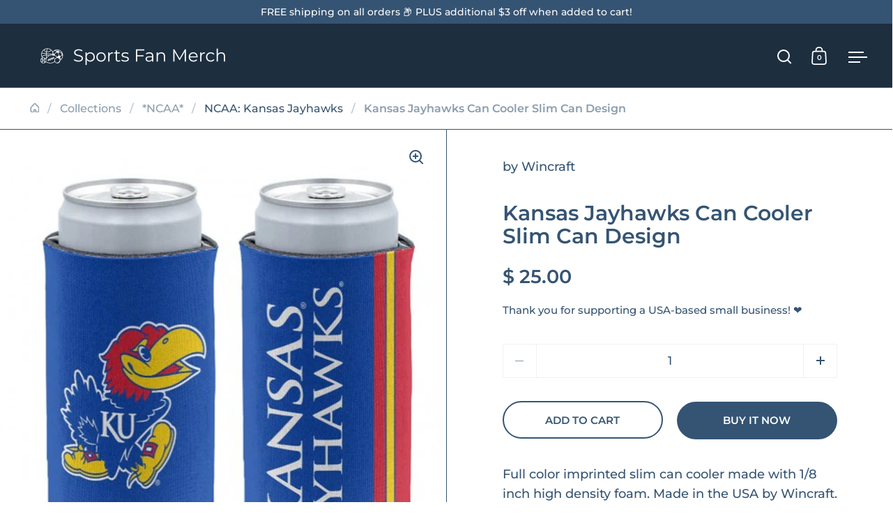

--- FILE ---
content_type: text/html; charset=utf-8
request_url: https://sportsfanmerch.com/collections/ncaa/products/cd-9416608561
body_size: 41870
content:
<!doctype html><html class="no-js" lang="en" dir="ltr">
<head>
    

  <meta charset="utf-8">
  <meta name="viewport" content="width=device-width, initial-scale=1.0, height=device-height, minimum-scale=1.0">
  <meta http-equiv="X-UA-Compatible" content="IE=edge"><link rel="shortcut icon" href="//sportsfanmerch.com/cdn/shop/files/SportsFanMerch-favicon-bg-circle-48x48.png?crop=center&height=48&v=1724823017&width=48" type="image/png" /><title>Kansas Jayhawks Can Cooler Slim Can Design &ndash; Sports Fan Merch
</title><meta name="description" content="Full color imprinted slim can cooler made with 1/8 inch high density foam. Made in the USA by Wincraft. KU/9416608561/194166085619/_c_">

<meta property="og:site_name" content="Sports Fan Merch">
<meta property="og:url" content="https://sportsfanmerch.com/products/cd-9416608561">
<meta property="og:title" content="Kansas Jayhawks Can Cooler Slim Can Design">
<meta property="og:type" content="product">
<meta property="og:description" content="Full color imprinted slim can cooler made with 1/8 inch high density foam. Made in the USA by Wincraft. KU/9416608561/194166085619/_c_"><meta property="og:image" content="http://sportsfanmerch.com/cdn/shop/files/9416608561__89667_5fdafc2d-90f6-4215-a654-c8f29d751b61.jpg?v=1723445446">
  <meta property="og:image:secure_url" content="https://sportsfanmerch.com/cdn/shop/files/9416608561__89667_5fdafc2d-90f6-4215-a654-c8f29d751b61.jpg?v=1723445446">
  <meta property="og:image:width" content="1280">
  <meta property="og:image:height" content="1280"><meta property="og:price:amount" content="25.00">
  <meta property="og:price:currency" content="USD"><meta name="twitter:card" content="summary_large_image">
<meta name="twitter:title" content="Kansas Jayhawks Can Cooler Slim Can Design">
<meta name="twitter:description" content="Full color imprinted slim can cooler made with 1/8 inch high density foam. Made in the USA by Wincraft. KU/9416608561/194166085619/_c_"><script type="application/ld+json">
  [
    {
      "@context": "https://schema.org",
      "@type": "WebSite",
      "name": "Sports Fan Merch",
      "url": "https:\/\/sportsfanmerch.com"
    },
    {
      "@context": "https://schema.org",
      "@type": "Organization",
      "name": "Sports Fan Merch",
      "url": "https:\/\/sportsfanmerch.com"
    }
  ]
</script>

<script type="application/ld+json">
{
  "@context": "http://schema.org",
  "@type": "BreadcrumbList",
  "itemListElement": [
    {
      "@type": "ListItem",
      "position": 1,
      "name": "Home",
      "item": "https://sportsfanmerch.com"
    },{
          "@type": "ListItem",
          "position": 2,
          "name": "*NCAA*",
          "item": "https://sportsfanmerch.com/collections/ncaa"
        },{
        "@type": "ListItem",
        "position": 3,
        "name": "Kansas Jayhawks Can Cooler Slim Can Design",
        "item": "https://sportsfanmerch.com/products/cd-9416608561"
      }]
}
</script><script type="application/ld+json">{"@context":"http:\/\/schema.org\/","@id":"\/products\/cd-9416608561#product","@type":"Product","brand":{"@type":"Brand","name":"Wincraft"},"category":"Sports Fan Accessories","description":"Full color imprinted slim can cooler made with 1\/8 inch high density foam. Made in the USA by Wincraft. KU\/9416608561\/194166085619\/_c_","gtin":"194166085619","image":"https:\/\/sportsfanmerch.com\/cdn\/shop\/files\/9416608561__89667_5fdafc2d-90f6-4215-a654-c8f29d751b61.jpg?v=1723445446\u0026width=1920","name":"Kansas Jayhawks Can Cooler Slim Can Design","offers":{"@id":"\/products\/cd-9416608561?variant=32064526483502#offer","@type":"Offer","availability":"http:\/\/schema.org\/InStock","price":"25.00","priceCurrency":"USD","url":"https:\/\/sportsfanmerch.com\/products\/cd-9416608561?variant=32064526483502"},"sku":"CD-9416608561","url":"https:\/\/sportsfanmerch.com\/products\/cd-9416608561"}</script><link rel="canonical" href="https://sportsfanmerch.com/products/cd-9416608561">

  <link rel="preconnect" href="https://cdn.shopify.com"><link rel="preconnect" href="https://fonts.shopifycdn.com" crossorigin><link href="//sportsfanmerch.com/cdn/shop/t/6/assets/theme.css?v=5319777557642310611724383808" as="style" rel="preload"><link href="//sportsfanmerch.com/cdn/shop/t/6/assets/section-header.css?v=107821480788610317671724383808" as="style" rel="preload"><link href="//sportsfanmerch.com/cdn/shop/t/6/assets/component-slider.css?v=8095672625576475451724383808" as="style" rel="preload"><link href="//sportsfanmerch.com/cdn/shop/t/6/assets/component-product-item.css?v=67732829052295125411724383807" as="style" rel="preload"><link href="//sportsfanmerch.com/cdn/shop/t/6/assets/section-main-product.css?v=178969911974351904171724383808" as="style" rel="preload"><link rel="preload" as="image" href="//sportsfanmerch.com/cdn/shop/files/9416608561__89667_5fdafc2d-90f6-4215-a654-c8f29d751b61.jpg?v=1723445446&width=480" imagesrcset="//sportsfanmerch.com/cdn/shop/files/9416608561__89667_5fdafc2d-90f6-4215-a654-c8f29d751b61.jpg?v=1723445446&width=240 240w,//sportsfanmerch.com/cdn/shop/files/9416608561__89667_5fdafc2d-90f6-4215-a654-c8f29d751b61.jpg?v=1723445446&width=360 360w,//sportsfanmerch.com/cdn/shop/files/9416608561__89667_5fdafc2d-90f6-4215-a654-c8f29d751b61.jpg?v=1723445446&width=420 420w,//sportsfanmerch.com/cdn/shop/files/9416608561__89667_5fdafc2d-90f6-4215-a654-c8f29d751b61.jpg?v=1723445446&width=480 480w,//sportsfanmerch.com/cdn/shop/files/9416608561__89667_5fdafc2d-90f6-4215-a654-c8f29d751b61.jpg?v=1723445446&width=640 640w,//sportsfanmerch.com/cdn/shop/files/9416608561__89667_5fdafc2d-90f6-4215-a654-c8f29d751b61.jpg?v=1723445446&width=840 840w,//sportsfanmerch.com/cdn/shop/files/9416608561__89667_5fdafc2d-90f6-4215-a654-c8f29d751b61.jpg?v=1723445446&width=1080 1080w,//sportsfanmerch.com/cdn/shop/files/9416608561__89667_5fdafc2d-90f6-4215-a654-c8f29d751b61.jpg?v=1723445446&width=1280 1280w" imagesizes="(max-width: 1024px) and (orientation: portrait) 100vw, (max-width: 768px) 100vw, 50vw"><link rel="preload" href="//sportsfanmerch.com/cdn/fonts/montserrat/montserrat_n6.1326b3e84230700ef15b3a29fb520639977513e0.woff2" as="font" type="font/woff2" crossorigin><link rel="preload" href="//sportsfanmerch.com/cdn/fonts/montserrat/montserrat_n5.07ef3781d9c78c8b93c98419da7ad4fbeebb6635.woff2" as="font" type="font/woff2" crossorigin><style>



@font-face {
  font-family: Montserrat;
  font-weight: 600;
  font-style: normal;
  font-display: swap;
  src: url("//sportsfanmerch.com/cdn/fonts/montserrat/montserrat_n6.1326b3e84230700ef15b3a29fb520639977513e0.woff2") format("woff2"),
       url("//sportsfanmerch.com/cdn/fonts/montserrat/montserrat_n6.652f051080eb14192330daceed8cd53dfdc5ead9.woff") format("woff");
}
@font-face {
  font-family: Montserrat;
  font-weight: 500;
  font-style: normal;
  font-display: swap;
  src: url("//sportsfanmerch.com/cdn/fonts/montserrat/montserrat_n5.07ef3781d9c78c8b93c98419da7ad4fbeebb6635.woff2") format("woff2"),
       url("//sportsfanmerch.com/cdn/fonts/montserrat/montserrat_n5.adf9b4bd8b0e4f55a0b203cdd84512667e0d5e4d.woff") format("woff");
}
@font-face {
  font-family: Montserrat;
  font-weight: 600;
  font-style: normal;
  font-display: swap;
  src: url("//sportsfanmerch.com/cdn/fonts/montserrat/montserrat_n6.1326b3e84230700ef15b3a29fb520639977513e0.woff2") format("woff2"),
       url("//sportsfanmerch.com/cdn/fonts/montserrat/montserrat_n6.652f051080eb14192330daceed8cd53dfdc5ead9.woff") format("woff");
}
@font-face {
  font-family: Montserrat;
  font-weight: 500;
  font-style: italic;
  font-display: swap;
  src: url("//sportsfanmerch.com/cdn/fonts/montserrat/montserrat_i5.d3a783eb0cc26f2fda1e99d1dfec3ebaea1dc164.woff2") format("woff2"),
       url("//sportsfanmerch.com/cdn/fonts/montserrat/montserrat_i5.76d414ea3d56bb79ef992a9c62dce2e9063bc062.woff") format("woff");
}
</style>
<style>

  :root {

    /* Main color scheme */

    --main-text: #355473;
    --main-text-hover: rgba(53, 84, 115, 0.82);
    --main-text-foreground: #fff;
    
    --main-background: #ffffff;
    --main-background-secondary: rgba(53, 84, 115, 0.18);
    --main-background-third: rgba(53, 84, 115, 0.03);
    --main-borders: rgba(53, 84, 115, 0.08);
    --grid-borders: #355473;

    /* Header & sidebars color scheme */
    
    --header-text: #ffffff;
    --header-text-foreground: #000;
    
    --header-background: #1d2e3f;
    --header-background-secondary: rgba(255, 255, 255, 0.18);
    --header-borders: rgba(255, 255, 255, 0.08);
    --header-grid-borders: rgba(255, 255, 255, 0.2);--cart-image-border: 1px solid #f1f1f1;/* Footer color scheme */

    --footer-text: ;
    --footer-text-foreground: #fff;
    
    --footer-background: ;
    --footer-background-secondary: ;
    --footer-borders: ;

    --grid-image-padding: 0%;
    --grid-image-background: rgba(0,0,0,0);

    /* Buttons radius */

    --buttons-radius: 30px;

    /* Font variables */

    --font-stack-headings: Montserrat, sans-serif;
    --font-weight-headings: 600;
    --font-style-headings: normal;

    --font-stack-body: Montserrat, sans-serif;
    --font-weight-body: 500;--font-weight-body-bold: 600;--font-style-body: normal;

    --base-headings-size: 50;
    --base-headings-line: 1.1;
    --base-body-size: 18;
    --base-body-line: 1.6;

  }

  select, .regular-select-cover, .facets__disclosure:after {
    background-image: url("data:image/svg+xml,%0A%3Csvg width='14' height='9' viewBox='0 0 14 9' fill='none' xmlns='http://www.w3.org/2000/svg'%3E%3Cpath d='M8.42815 7.47604L7.01394 8.89025L0.528658 2.40497L1.94287 0.990753L8.42815 7.47604Z' fill='rgb(53, 84, 115)'/%3E%3Cpath d='M6.98591 8.89025L5.5717 7.47604L12.057 0.990755L13.4712 2.40497L6.98591 8.89025Z' fill='rgb(53, 84, 115)'/%3E%3C/svg%3E%0A");
  }</style><link href="//sportsfanmerch.com/cdn/shop/t/6/assets/theme.css?v=5319777557642310611724383808" rel="stylesheet" type="text/css" media="all" />
  <link rel="stylesheet" href="//sportsfanmerch.com/cdn/shop/t/6/assets/_custom.css?v=94385865770073310451725724684" media="print" onload="this.media='all'" />

  <script>window.performance && window.performance.mark && window.performance.mark('shopify.content_for_header.start');</script><meta name="google-site-verification" content="rtsn8K8H9MGdPh0C7RGEDo1CICNUC4dgPAhBE4NJ0E4">
<meta id="shopify-digital-wallet" name="shopify-digital-wallet" content="/11137022/digital_wallets/dialog">
<link rel="alternate" hreflang="x-default" href="https://sportsfanmerch.com/products/cd-9416608561">
<link rel="alternate" hreflang="en" href="https://sportsfanmerch.com/products/cd-9416608561">
<link rel="alternate" hreflang="zh-Hans" href="https://sportsfanmerch.com/zh/products/cd-9416608561">
<link rel="alternate" hreflang="es" href="https://sportsfanmerch.com/es/products/cd-9416608561">
<link rel="alternate" hreflang="zh-Hans-AC" href="https://sportsfanmerch.com/zh/products/cd-9416608561">
<link rel="alternate" hreflang="zh-Hans-AD" href="https://sportsfanmerch.com/zh/products/cd-9416608561">
<link rel="alternate" hreflang="zh-Hans-AE" href="https://sportsfanmerch.com/zh/products/cd-9416608561">
<link rel="alternate" hreflang="zh-Hans-AF" href="https://sportsfanmerch.com/zh/products/cd-9416608561">
<link rel="alternate" hreflang="zh-Hans-AG" href="https://sportsfanmerch.com/zh/products/cd-9416608561">
<link rel="alternate" hreflang="zh-Hans-AI" href="https://sportsfanmerch.com/zh/products/cd-9416608561">
<link rel="alternate" hreflang="zh-Hans-AL" href="https://sportsfanmerch.com/zh/products/cd-9416608561">
<link rel="alternate" hreflang="zh-Hans-AM" href="https://sportsfanmerch.com/zh/products/cd-9416608561">
<link rel="alternate" hreflang="zh-Hans-AO" href="https://sportsfanmerch.com/zh/products/cd-9416608561">
<link rel="alternate" hreflang="zh-Hans-AR" href="https://sportsfanmerch.com/zh/products/cd-9416608561">
<link rel="alternate" hreflang="zh-Hans-AT" href="https://sportsfanmerch.com/zh/products/cd-9416608561">
<link rel="alternate" hreflang="zh-Hans-AU" href="https://sportsfanmerch.com/zh/products/cd-9416608561">
<link rel="alternate" hreflang="zh-Hans-AW" href="https://sportsfanmerch.com/zh/products/cd-9416608561">
<link rel="alternate" hreflang="zh-Hans-AX" href="https://sportsfanmerch.com/zh/products/cd-9416608561">
<link rel="alternate" hreflang="zh-Hans-AZ" href="https://sportsfanmerch.com/zh/products/cd-9416608561">
<link rel="alternate" hreflang="zh-Hans-BA" href="https://sportsfanmerch.com/zh/products/cd-9416608561">
<link rel="alternate" hreflang="zh-Hans-BB" href="https://sportsfanmerch.com/zh/products/cd-9416608561">
<link rel="alternate" hreflang="zh-Hans-BD" href="https://sportsfanmerch.com/zh/products/cd-9416608561">
<link rel="alternate" hreflang="zh-Hans-BE" href="https://sportsfanmerch.com/zh/products/cd-9416608561">
<link rel="alternate" hreflang="zh-Hans-BF" href="https://sportsfanmerch.com/zh/products/cd-9416608561">
<link rel="alternate" hreflang="zh-Hans-BG" href="https://sportsfanmerch.com/zh/products/cd-9416608561">
<link rel="alternate" hreflang="zh-Hans-BH" href="https://sportsfanmerch.com/zh/products/cd-9416608561">
<link rel="alternate" hreflang="zh-Hans-BI" href="https://sportsfanmerch.com/zh/products/cd-9416608561">
<link rel="alternate" hreflang="zh-Hans-BJ" href="https://sportsfanmerch.com/zh/products/cd-9416608561">
<link rel="alternate" hreflang="zh-Hans-BL" href="https://sportsfanmerch.com/zh/products/cd-9416608561">
<link rel="alternate" hreflang="zh-Hans-BM" href="https://sportsfanmerch.com/zh/products/cd-9416608561">
<link rel="alternate" hreflang="zh-Hans-BN" href="https://sportsfanmerch.com/zh/products/cd-9416608561">
<link rel="alternate" hreflang="zh-Hans-BO" href="https://sportsfanmerch.com/zh/products/cd-9416608561">
<link rel="alternate" hreflang="zh-Hans-BQ" href="https://sportsfanmerch.com/zh/products/cd-9416608561">
<link rel="alternate" hreflang="zh-Hans-BR" href="https://sportsfanmerch.com/zh/products/cd-9416608561">
<link rel="alternate" hreflang="zh-Hans-BS" href="https://sportsfanmerch.com/zh/products/cd-9416608561">
<link rel="alternate" hreflang="zh-Hans-BT" href="https://sportsfanmerch.com/zh/products/cd-9416608561">
<link rel="alternate" hreflang="zh-Hans-BW" href="https://sportsfanmerch.com/zh/products/cd-9416608561">
<link rel="alternate" hreflang="zh-Hans-BY" href="https://sportsfanmerch.com/zh/products/cd-9416608561">
<link rel="alternate" hreflang="zh-Hans-BZ" href="https://sportsfanmerch.com/zh/products/cd-9416608561">
<link rel="alternate" hreflang="zh-Hans-CA" href="https://sportsfanmerch.com/zh/products/cd-9416608561">
<link rel="alternate" hreflang="zh-Hans-CC" href="https://sportsfanmerch.com/zh/products/cd-9416608561">
<link rel="alternate" hreflang="zh-Hans-CD" href="https://sportsfanmerch.com/zh/products/cd-9416608561">
<link rel="alternate" hreflang="zh-Hans-CF" href="https://sportsfanmerch.com/zh/products/cd-9416608561">
<link rel="alternate" hreflang="zh-Hans-CG" href="https://sportsfanmerch.com/zh/products/cd-9416608561">
<link rel="alternate" hreflang="zh-Hans-CH" href="https://sportsfanmerch.com/zh/products/cd-9416608561">
<link rel="alternate" hreflang="zh-Hans-CI" href="https://sportsfanmerch.com/zh/products/cd-9416608561">
<link rel="alternate" hreflang="zh-Hans-CK" href="https://sportsfanmerch.com/zh/products/cd-9416608561">
<link rel="alternate" hreflang="zh-Hans-CL" href="https://sportsfanmerch.com/zh/products/cd-9416608561">
<link rel="alternate" hreflang="zh-Hans-CM" href="https://sportsfanmerch.com/zh/products/cd-9416608561">
<link rel="alternate" hreflang="zh-Hans-CN" href="https://sportsfanmerch.com/zh/products/cd-9416608561">
<link rel="alternate" hreflang="zh-Hans-CO" href="https://sportsfanmerch.com/zh/products/cd-9416608561">
<link rel="alternate" hreflang="zh-Hans-CR" href="https://sportsfanmerch.com/zh/products/cd-9416608561">
<link rel="alternate" hreflang="zh-Hans-CV" href="https://sportsfanmerch.com/zh/products/cd-9416608561">
<link rel="alternate" hreflang="zh-Hans-CW" href="https://sportsfanmerch.com/zh/products/cd-9416608561">
<link rel="alternate" hreflang="zh-Hans-CX" href="https://sportsfanmerch.com/zh/products/cd-9416608561">
<link rel="alternate" hreflang="zh-Hans-CY" href="https://sportsfanmerch.com/zh/products/cd-9416608561">
<link rel="alternate" hreflang="zh-Hans-CZ" href="https://sportsfanmerch.com/zh/products/cd-9416608561">
<link rel="alternate" hreflang="zh-Hans-DE" href="https://sportsfanmerch.com/zh/products/cd-9416608561">
<link rel="alternate" hreflang="zh-Hans-DJ" href="https://sportsfanmerch.com/zh/products/cd-9416608561">
<link rel="alternate" hreflang="zh-Hans-DK" href="https://sportsfanmerch.com/zh/products/cd-9416608561">
<link rel="alternate" hreflang="zh-Hans-DM" href="https://sportsfanmerch.com/zh/products/cd-9416608561">
<link rel="alternate" hreflang="zh-Hans-DO" href="https://sportsfanmerch.com/zh/products/cd-9416608561">
<link rel="alternate" hreflang="zh-Hans-DZ" href="https://sportsfanmerch.com/zh/products/cd-9416608561">
<link rel="alternate" hreflang="zh-Hans-EC" href="https://sportsfanmerch.com/zh/products/cd-9416608561">
<link rel="alternate" hreflang="zh-Hans-EE" href="https://sportsfanmerch.com/zh/products/cd-9416608561">
<link rel="alternate" hreflang="zh-Hans-EG" href="https://sportsfanmerch.com/zh/products/cd-9416608561">
<link rel="alternate" hreflang="zh-Hans-EH" href="https://sportsfanmerch.com/zh/products/cd-9416608561">
<link rel="alternate" hreflang="zh-Hans-ER" href="https://sportsfanmerch.com/zh/products/cd-9416608561">
<link rel="alternate" hreflang="zh-Hans-ES" href="https://sportsfanmerch.com/zh/products/cd-9416608561">
<link rel="alternate" hreflang="zh-Hans-ET" href="https://sportsfanmerch.com/zh/products/cd-9416608561">
<link rel="alternate" hreflang="zh-Hans-FI" href="https://sportsfanmerch.com/zh/products/cd-9416608561">
<link rel="alternate" hreflang="zh-Hans-FJ" href="https://sportsfanmerch.com/zh/products/cd-9416608561">
<link rel="alternate" hreflang="zh-Hans-FK" href="https://sportsfanmerch.com/zh/products/cd-9416608561">
<link rel="alternate" hreflang="zh-Hans-FO" href="https://sportsfanmerch.com/zh/products/cd-9416608561">
<link rel="alternate" hreflang="zh-Hans-FR" href="https://sportsfanmerch.com/zh/products/cd-9416608561">
<link rel="alternate" hreflang="zh-Hans-GA" href="https://sportsfanmerch.com/zh/products/cd-9416608561">
<link rel="alternate" hreflang="zh-Hans-GB" href="https://sportsfanmerch.com/zh/products/cd-9416608561">
<link rel="alternate" hreflang="zh-Hans-GD" href="https://sportsfanmerch.com/zh/products/cd-9416608561">
<link rel="alternate" hreflang="zh-Hans-GE" href="https://sportsfanmerch.com/zh/products/cd-9416608561">
<link rel="alternate" hreflang="zh-Hans-GF" href="https://sportsfanmerch.com/zh/products/cd-9416608561">
<link rel="alternate" hreflang="zh-Hans-GG" href="https://sportsfanmerch.com/zh/products/cd-9416608561">
<link rel="alternate" hreflang="zh-Hans-GH" href="https://sportsfanmerch.com/zh/products/cd-9416608561">
<link rel="alternate" hreflang="zh-Hans-GI" href="https://sportsfanmerch.com/zh/products/cd-9416608561">
<link rel="alternate" hreflang="zh-Hans-GL" href="https://sportsfanmerch.com/zh/products/cd-9416608561">
<link rel="alternate" hreflang="zh-Hans-GM" href="https://sportsfanmerch.com/zh/products/cd-9416608561">
<link rel="alternate" hreflang="zh-Hans-GN" href="https://sportsfanmerch.com/zh/products/cd-9416608561">
<link rel="alternate" hreflang="zh-Hans-GP" href="https://sportsfanmerch.com/zh/products/cd-9416608561">
<link rel="alternate" hreflang="zh-Hans-GQ" href="https://sportsfanmerch.com/zh/products/cd-9416608561">
<link rel="alternate" hreflang="zh-Hans-GR" href="https://sportsfanmerch.com/zh/products/cd-9416608561">
<link rel="alternate" hreflang="zh-Hans-GS" href="https://sportsfanmerch.com/zh/products/cd-9416608561">
<link rel="alternate" hreflang="zh-Hans-GT" href="https://sportsfanmerch.com/zh/products/cd-9416608561">
<link rel="alternate" hreflang="zh-Hans-GW" href="https://sportsfanmerch.com/zh/products/cd-9416608561">
<link rel="alternate" hreflang="zh-Hans-GY" href="https://sportsfanmerch.com/zh/products/cd-9416608561">
<link rel="alternate" hreflang="zh-Hans-HK" href="https://sportsfanmerch.com/zh/products/cd-9416608561">
<link rel="alternate" hreflang="zh-Hans-HN" href="https://sportsfanmerch.com/zh/products/cd-9416608561">
<link rel="alternate" hreflang="zh-Hans-HR" href="https://sportsfanmerch.com/zh/products/cd-9416608561">
<link rel="alternate" hreflang="zh-Hans-HT" href="https://sportsfanmerch.com/zh/products/cd-9416608561">
<link rel="alternate" hreflang="zh-Hans-HU" href="https://sportsfanmerch.com/zh/products/cd-9416608561">
<link rel="alternate" hreflang="zh-Hans-ID" href="https://sportsfanmerch.com/zh/products/cd-9416608561">
<link rel="alternate" hreflang="zh-Hans-IE" href="https://sportsfanmerch.com/zh/products/cd-9416608561">
<link rel="alternate" hreflang="zh-Hans-IL" href="https://sportsfanmerch.com/zh/products/cd-9416608561">
<link rel="alternate" hreflang="zh-Hans-IM" href="https://sportsfanmerch.com/zh/products/cd-9416608561">
<link rel="alternate" hreflang="zh-Hans-IN" href="https://sportsfanmerch.com/zh/products/cd-9416608561">
<link rel="alternate" hreflang="zh-Hans-IO" href="https://sportsfanmerch.com/zh/products/cd-9416608561">
<link rel="alternate" hreflang="zh-Hans-IQ" href="https://sportsfanmerch.com/zh/products/cd-9416608561">
<link rel="alternate" hreflang="zh-Hans-IS" href="https://sportsfanmerch.com/zh/products/cd-9416608561">
<link rel="alternate" hreflang="zh-Hans-IT" href="https://sportsfanmerch.com/zh/products/cd-9416608561">
<link rel="alternate" hreflang="zh-Hans-JE" href="https://sportsfanmerch.com/zh/products/cd-9416608561">
<link rel="alternate" hreflang="zh-Hans-JM" href="https://sportsfanmerch.com/zh/products/cd-9416608561">
<link rel="alternate" hreflang="zh-Hans-JO" href="https://sportsfanmerch.com/zh/products/cd-9416608561">
<link rel="alternate" hreflang="zh-Hans-JP" href="https://sportsfanmerch.com/zh/products/cd-9416608561">
<link rel="alternate" hreflang="zh-Hans-KE" href="https://sportsfanmerch.com/zh/products/cd-9416608561">
<link rel="alternate" hreflang="zh-Hans-KG" href="https://sportsfanmerch.com/zh/products/cd-9416608561">
<link rel="alternate" hreflang="zh-Hans-KH" href="https://sportsfanmerch.com/zh/products/cd-9416608561">
<link rel="alternate" hreflang="zh-Hans-KI" href="https://sportsfanmerch.com/zh/products/cd-9416608561">
<link rel="alternate" hreflang="zh-Hans-KM" href="https://sportsfanmerch.com/zh/products/cd-9416608561">
<link rel="alternate" hreflang="zh-Hans-KN" href="https://sportsfanmerch.com/zh/products/cd-9416608561">
<link rel="alternate" hreflang="zh-Hans-KW" href="https://sportsfanmerch.com/zh/products/cd-9416608561">
<link rel="alternate" hreflang="zh-Hans-KY" href="https://sportsfanmerch.com/zh/products/cd-9416608561">
<link rel="alternate" hreflang="zh-Hans-KZ" href="https://sportsfanmerch.com/zh/products/cd-9416608561">
<link rel="alternate" hreflang="zh-Hans-LA" href="https://sportsfanmerch.com/zh/products/cd-9416608561">
<link rel="alternate" hreflang="zh-Hans-LB" href="https://sportsfanmerch.com/zh/products/cd-9416608561">
<link rel="alternate" hreflang="zh-Hans-LC" href="https://sportsfanmerch.com/zh/products/cd-9416608561">
<link rel="alternate" hreflang="zh-Hans-LI" href="https://sportsfanmerch.com/zh/products/cd-9416608561">
<link rel="alternate" hreflang="zh-Hans-LK" href="https://sportsfanmerch.com/zh/products/cd-9416608561">
<link rel="alternate" hreflang="zh-Hans-LR" href="https://sportsfanmerch.com/zh/products/cd-9416608561">
<link rel="alternate" hreflang="zh-Hans-LS" href="https://sportsfanmerch.com/zh/products/cd-9416608561">
<link rel="alternate" hreflang="zh-Hans-LT" href="https://sportsfanmerch.com/zh/products/cd-9416608561">
<link rel="alternate" hreflang="zh-Hans-LU" href="https://sportsfanmerch.com/zh/products/cd-9416608561">
<link rel="alternate" hreflang="zh-Hans-LV" href="https://sportsfanmerch.com/zh/products/cd-9416608561">
<link rel="alternate" hreflang="zh-Hans-LY" href="https://sportsfanmerch.com/zh/products/cd-9416608561">
<link rel="alternate" hreflang="zh-Hans-MA" href="https://sportsfanmerch.com/zh/products/cd-9416608561">
<link rel="alternate" hreflang="zh-Hans-MC" href="https://sportsfanmerch.com/zh/products/cd-9416608561">
<link rel="alternate" hreflang="zh-Hans-MD" href="https://sportsfanmerch.com/zh/products/cd-9416608561">
<link rel="alternate" hreflang="zh-Hans-ME" href="https://sportsfanmerch.com/zh/products/cd-9416608561">
<link rel="alternate" hreflang="zh-Hans-MF" href="https://sportsfanmerch.com/zh/products/cd-9416608561">
<link rel="alternate" hreflang="zh-Hans-MG" href="https://sportsfanmerch.com/zh/products/cd-9416608561">
<link rel="alternate" hreflang="zh-Hans-MK" href="https://sportsfanmerch.com/zh/products/cd-9416608561">
<link rel="alternate" hreflang="zh-Hans-ML" href="https://sportsfanmerch.com/zh/products/cd-9416608561">
<link rel="alternate" hreflang="zh-Hans-MM" href="https://sportsfanmerch.com/zh/products/cd-9416608561">
<link rel="alternate" hreflang="zh-Hans-MN" href="https://sportsfanmerch.com/zh/products/cd-9416608561">
<link rel="alternate" hreflang="zh-Hans-MO" href="https://sportsfanmerch.com/zh/products/cd-9416608561">
<link rel="alternate" hreflang="zh-Hans-MQ" href="https://sportsfanmerch.com/zh/products/cd-9416608561">
<link rel="alternate" hreflang="zh-Hans-MR" href="https://sportsfanmerch.com/zh/products/cd-9416608561">
<link rel="alternate" hreflang="zh-Hans-MS" href="https://sportsfanmerch.com/zh/products/cd-9416608561">
<link rel="alternate" hreflang="zh-Hans-MT" href="https://sportsfanmerch.com/zh/products/cd-9416608561">
<link rel="alternate" hreflang="zh-Hans-MU" href="https://sportsfanmerch.com/zh/products/cd-9416608561">
<link rel="alternate" hreflang="zh-Hans-MV" href="https://sportsfanmerch.com/zh/products/cd-9416608561">
<link rel="alternate" hreflang="zh-Hans-MW" href="https://sportsfanmerch.com/zh/products/cd-9416608561">
<link rel="alternate" hreflang="zh-Hans-MX" href="https://sportsfanmerch.com/zh/products/cd-9416608561">
<link rel="alternate" hreflang="zh-Hans-MY" href="https://sportsfanmerch.com/zh/products/cd-9416608561">
<link rel="alternate" hreflang="zh-Hans-MZ" href="https://sportsfanmerch.com/zh/products/cd-9416608561">
<link rel="alternate" hreflang="zh-Hans-NA" href="https://sportsfanmerch.com/zh/products/cd-9416608561">
<link rel="alternate" hreflang="zh-Hans-NC" href="https://sportsfanmerch.com/zh/products/cd-9416608561">
<link rel="alternate" hreflang="zh-Hans-NE" href="https://sportsfanmerch.com/zh/products/cd-9416608561">
<link rel="alternate" hreflang="zh-Hans-NF" href="https://sportsfanmerch.com/zh/products/cd-9416608561">
<link rel="alternate" hreflang="zh-Hans-NG" href="https://sportsfanmerch.com/zh/products/cd-9416608561">
<link rel="alternate" hreflang="zh-Hans-NI" href="https://sportsfanmerch.com/zh/products/cd-9416608561">
<link rel="alternate" hreflang="zh-Hans-NL" href="https://sportsfanmerch.com/zh/products/cd-9416608561">
<link rel="alternate" hreflang="zh-Hans-NO" href="https://sportsfanmerch.com/zh/products/cd-9416608561">
<link rel="alternate" hreflang="zh-Hans-NP" href="https://sportsfanmerch.com/zh/products/cd-9416608561">
<link rel="alternate" hreflang="zh-Hans-NR" href="https://sportsfanmerch.com/zh/products/cd-9416608561">
<link rel="alternate" hreflang="zh-Hans-NU" href="https://sportsfanmerch.com/zh/products/cd-9416608561">
<link rel="alternate" hreflang="zh-Hans-NZ" href="https://sportsfanmerch.com/zh/products/cd-9416608561">
<link rel="alternate" hreflang="zh-Hans-OM" href="https://sportsfanmerch.com/zh/products/cd-9416608561">
<link rel="alternate" hreflang="zh-Hans-PA" href="https://sportsfanmerch.com/zh/products/cd-9416608561">
<link rel="alternate" hreflang="zh-Hans-PE" href="https://sportsfanmerch.com/zh/products/cd-9416608561">
<link rel="alternate" hreflang="zh-Hans-PF" href="https://sportsfanmerch.com/zh/products/cd-9416608561">
<link rel="alternate" hreflang="zh-Hans-PG" href="https://sportsfanmerch.com/zh/products/cd-9416608561">
<link rel="alternate" hreflang="zh-Hans-PH" href="https://sportsfanmerch.com/zh/products/cd-9416608561">
<link rel="alternate" hreflang="zh-Hans-PK" href="https://sportsfanmerch.com/zh/products/cd-9416608561">
<link rel="alternate" hreflang="zh-Hans-PL" href="https://sportsfanmerch.com/zh/products/cd-9416608561">
<link rel="alternate" hreflang="zh-Hans-PM" href="https://sportsfanmerch.com/zh/products/cd-9416608561">
<link rel="alternate" hreflang="zh-Hans-PN" href="https://sportsfanmerch.com/zh/products/cd-9416608561">
<link rel="alternate" hreflang="zh-Hans-PS" href="https://sportsfanmerch.com/zh/products/cd-9416608561">
<link rel="alternate" hreflang="zh-Hans-PT" href="https://sportsfanmerch.com/zh/products/cd-9416608561">
<link rel="alternate" hreflang="zh-Hans-PY" href="https://sportsfanmerch.com/zh/products/cd-9416608561">
<link rel="alternate" hreflang="zh-Hans-QA" href="https://sportsfanmerch.com/zh/products/cd-9416608561">
<link rel="alternate" hreflang="zh-Hans-RE" href="https://sportsfanmerch.com/zh/products/cd-9416608561">
<link rel="alternate" hreflang="zh-Hans-RO" href="https://sportsfanmerch.com/zh/products/cd-9416608561">
<link rel="alternate" hreflang="zh-Hans-RS" href="https://sportsfanmerch.com/zh/products/cd-9416608561">
<link rel="alternate" hreflang="zh-Hans-RU" href="https://sportsfanmerch.com/zh/products/cd-9416608561">
<link rel="alternate" hreflang="zh-Hans-RW" href="https://sportsfanmerch.com/zh/products/cd-9416608561">
<link rel="alternate" hreflang="zh-Hans-SA" href="https://sportsfanmerch.com/zh/products/cd-9416608561">
<link rel="alternate" hreflang="zh-Hans-SB" href="https://sportsfanmerch.com/zh/products/cd-9416608561">
<link rel="alternate" hreflang="zh-Hans-SC" href="https://sportsfanmerch.com/zh/products/cd-9416608561">
<link rel="alternate" hreflang="zh-Hans-SD" href="https://sportsfanmerch.com/zh/products/cd-9416608561">
<link rel="alternate" hreflang="zh-Hans-SE" href="https://sportsfanmerch.com/zh/products/cd-9416608561">
<link rel="alternate" hreflang="zh-Hans-SG" href="https://sportsfanmerch.com/zh/products/cd-9416608561">
<link rel="alternate" hreflang="zh-Hans-SH" href="https://sportsfanmerch.com/zh/products/cd-9416608561">
<link rel="alternate" hreflang="zh-Hans-SI" href="https://sportsfanmerch.com/zh/products/cd-9416608561">
<link rel="alternate" hreflang="zh-Hans-SJ" href="https://sportsfanmerch.com/zh/products/cd-9416608561">
<link rel="alternate" hreflang="zh-Hans-SK" href="https://sportsfanmerch.com/zh/products/cd-9416608561">
<link rel="alternate" hreflang="zh-Hans-SL" href="https://sportsfanmerch.com/zh/products/cd-9416608561">
<link rel="alternate" hreflang="zh-Hans-SM" href="https://sportsfanmerch.com/zh/products/cd-9416608561">
<link rel="alternate" hreflang="zh-Hans-SN" href="https://sportsfanmerch.com/zh/products/cd-9416608561">
<link rel="alternate" hreflang="zh-Hans-SO" href="https://sportsfanmerch.com/zh/products/cd-9416608561">
<link rel="alternate" hreflang="zh-Hans-SR" href="https://sportsfanmerch.com/zh/products/cd-9416608561">
<link rel="alternate" hreflang="zh-Hans-SS" href="https://sportsfanmerch.com/zh/products/cd-9416608561">
<link rel="alternate" hreflang="zh-Hans-ST" href="https://sportsfanmerch.com/zh/products/cd-9416608561">
<link rel="alternate" hreflang="zh-Hans-SV" href="https://sportsfanmerch.com/zh/products/cd-9416608561">
<link rel="alternate" hreflang="zh-Hans-SX" href="https://sportsfanmerch.com/zh/products/cd-9416608561">
<link rel="alternate" hreflang="zh-Hans-SZ" href="https://sportsfanmerch.com/zh/products/cd-9416608561">
<link rel="alternate" hreflang="zh-Hans-TA" href="https://sportsfanmerch.com/zh/products/cd-9416608561">
<link rel="alternate" hreflang="zh-Hans-TC" href="https://sportsfanmerch.com/zh/products/cd-9416608561">
<link rel="alternate" hreflang="zh-Hans-TD" href="https://sportsfanmerch.com/zh/products/cd-9416608561">
<link rel="alternate" hreflang="zh-Hans-TF" href="https://sportsfanmerch.com/zh/products/cd-9416608561">
<link rel="alternate" hreflang="zh-Hans-TG" href="https://sportsfanmerch.com/zh/products/cd-9416608561">
<link rel="alternate" hreflang="zh-Hans-TH" href="https://sportsfanmerch.com/zh/products/cd-9416608561">
<link rel="alternate" hreflang="zh-Hans-TJ" href="https://sportsfanmerch.com/zh/products/cd-9416608561">
<link rel="alternate" hreflang="zh-Hans-TK" href="https://sportsfanmerch.com/zh/products/cd-9416608561">
<link rel="alternate" hreflang="zh-Hans-TL" href="https://sportsfanmerch.com/zh/products/cd-9416608561">
<link rel="alternate" hreflang="zh-Hans-TM" href="https://sportsfanmerch.com/zh/products/cd-9416608561">
<link rel="alternate" hreflang="zh-Hans-TN" href="https://sportsfanmerch.com/zh/products/cd-9416608561">
<link rel="alternate" hreflang="zh-Hans-TO" href="https://sportsfanmerch.com/zh/products/cd-9416608561">
<link rel="alternate" hreflang="zh-Hans-TR" href="https://sportsfanmerch.com/zh/products/cd-9416608561">
<link rel="alternate" hreflang="zh-Hans-TT" href="https://sportsfanmerch.com/zh/products/cd-9416608561">
<link rel="alternate" hreflang="zh-Hans-TV" href="https://sportsfanmerch.com/zh/products/cd-9416608561">
<link rel="alternate" hreflang="zh-Hans-TW" href="https://sportsfanmerch.com/zh/products/cd-9416608561">
<link rel="alternate" hreflang="zh-Hans-TZ" href="https://sportsfanmerch.com/zh/products/cd-9416608561">
<link rel="alternate" hreflang="zh-Hans-UA" href="https://sportsfanmerch.com/zh/products/cd-9416608561">
<link rel="alternate" hreflang="zh-Hans-UG" href="https://sportsfanmerch.com/zh/products/cd-9416608561">
<link rel="alternate" hreflang="zh-Hans-UM" href="https://sportsfanmerch.com/zh/products/cd-9416608561">
<link rel="alternate" hreflang="zh-Hans-US" href="https://sportsfanmerch.com/zh/products/cd-9416608561">
<link rel="alternate" hreflang="zh-Hans-UY" href="https://sportsfanmerch.com/zh/products/cd-9416608561">
<link rel="alternate" hreflang="zh-Hans-UZ" href="https://sportsfanmerch.com/zh/products/cd-9416608561">
<link rel="alternate" hreflang="zh-Hans-VA" href="https://sportsfanmerch.com/zh/products/cd-9416608561">
<link rel="alternate" hreflang="zh-Hans-VC" href="https://sportsfanmerch.com/zh/products/cd-9416608561">
<link rel="alternate" hreflang="zh-Hans-VE" href="https://sportsfanmerch.com/zh/products/cd-9416608561">
<link rel="alternate" hreflang="zh-Hans-VG" href="https://sportsfanmerch.com/zh/products/cd-9416608561">
<link rel="alternate" hreflang="zh-Hans-VN" href="https://sportsfanmerch.com/zh/products/cd-9416608561">
<link rel="alternate" hreflang="zh-Hans-VU" href="https://sportsfanmerch.com/zh/products/cd-9416608561">
<link rel="alternate" hreflang="zh-Hans-WF" href="https://sportsfanmerch.com/zh/products/cd-9416608561">
<link rel="alternate" hreflang="zh-Hans-WS" href="https://sportsfanmerch.com/zh/products/cd-9416608561">
<link rel="alternate" hreflang="zh-Hans-XK" href="https://sportsfanmerch.com/zh/products/cd-9416608561">
<link rel="alternate" hreflang="zh-Hans-YE" href="https://sportsfanmerch.com/zh/products/cd-9416608561">
<link rel="alternate" hreflang="zh-Hans-YT" href="https://sportsfanmerch.com/zh/products/cd-9416608561">
<link rel="alternate" hreflang="zh-Hans-ZA" href="https://sportsfanmerch.com/zh/products/cd-9416608561">
<link rel="alternate" hreflang="zh-Hans-ZM" href="https://sportsfanmerch.com/zh/products/cd-9416608561">
<link rel="alternate" hreflang="zh-Hans-ZW" href="https://sportsfanmerch.com/zh/products/cd-9416608561">
<link rel="alternate" type="application/json+oembed" href="https://sportsfanmerch.com/products/cd-9416608561.oembed">
<script async="async" src="/checkouts/internal/preloads.js?locale=en-US"></script>
<script id="shopify-features" type="application/json">{"accessToken":"83a11f3079ffe0ada9ab24c4b86aaa69","betas":["rich-media-storefront-analytics"],"domain":"sportsfanmerch.com","predictiveSearch":true,"shopId":11137022,"locale":"en"}</script>
<script>var Shopify = Shopify || {};
Shopify.shop = "sportsfanmerch.myshopify.com";
Shopify.locale = "en";
Shopify.currency = {"active":"USD","rate":"1.0"};
Shopify.country = "US";
Shopify.theme = {"name":"Split","id":124703703086,"schema_name":"Split","schema_version":"4.3.1","theme_store_id":842,"role":"main"};
Shopify.theme.handle = "null";
Shopify.theme.style = {"id":null,"handle":null};
Shopify.cdnHost = "sportsfanmerch.com/cdn";
Shopify.routes = Shopify.routes || {};
Shopify.routes.root = "/";</script>
<script type="module">!function(o){(o.Shopify=o.Shopify||{}).modules=!0}(window);</script>
<script>!function(o){function n(){var o=[];function n(){o.push(Array.prototype.slice.apply(arguments))}return n.q=o,n}var t=o.Shopify=o.Shopify||{};t.loadFeatures=n(),t.autoloadFeatures=n()}(window);</script>
<script id="shop-js-analytics" type="application/json">{"pageType":"product"}</script>
<script defer="defer" async type="module" src="//sportsfanmerch.com/cdn/shopifycloud/shop-js/modules/v2/client.init-shop-cart-sync_C5BV16lS.en.esm.js"></script>
<script defer="defer" async type="module" src="//sportsfanmerch.com/cdn/shopifycloud/shop-js/modules/v2/chunk.common_CygWptCX.esm.js"></script>
<script type="module">
  await import("//sportsfanmerch.com/cdn/shopifycloud/shop-js/modules/v2/client.init-shop-cart-sync_C5BV16lS.en.esm.js");
await import("//sportsfanmerch.com/cdn/shopifycloud/shop-js/modules/v2/chunk.common_CygWptCX.esm.js");

  window.Shopify.SignInWithShop?.initShopCartSync?.({"fedCMEnabled":true,"windoidEnabled":true});

</script>
<script id="__st">var __st={"a":11137022,"offset":-21600,"reqid":"fa7fe4f9-792b-483a-9045-48e97c40804d-1768700678","pageurl":"sportsfanmerch.com\/collections\/ncaa\/products\/cd-9416608561","u":"9ab3bf80c8e6","p":"product","rtyp":"product","rid":4518769721390};</script>
<script>window.ShopifyPaypalV4VisibilityTracking = true;</script>
<script id="captcha-bootstrap">!function(){'use strict';const t='contact',e='account',n='new_comment',o=[[t,t],['blogs',n],['comments',n],[t,'customer']],c=[[e,'customer_login'],[e,'guest_login'],[e,'recover_customer_password'],[e,'create_customer']],r=t=>t.map((([t,e])=>`form[action*='/${t}']:not([data-nocaptcha='true']) input[name='form_type'][value='${e}']`)).join(','),a=t=>()=>t?[...document.querySelectorAll(t)].map((t=>t.form)):[];function s(){const t=[...o],e=r(t);return a(e)}const i='password',u='form_key',d=['recaptcha-v3-token','g-recaptcha-response','h-captcha-response',i],f=()=>{try{return window.sessionStorage}catch{return}},m='__shopify_v',_=t=>t.elements[u];function p(t,e,n=!1){try{const o=window.sessionStorage,c=JSON.parse(o.getItem(e)),{data:r}=function(t){const{data:e,action:n}=t;return t[m]||n?{data:e,action:n}:{data:t,action:n}}(c);for(const[e,n]of Object.entries(r))t.elements[e]&&(t.elements[e].value=n);n&&o.removeItem(e)}catch(o){console.error('form repopulation failed',{error:o})}}const l='form_type',E='cptcha';function T(t){t.dataset[E]=!0}const w=window,h=w.document,L='Shopify',v='ce_forms',y='captcha';let A=!1;((t,e)=>{const n=(g='f06e6c50-85a8-45c8-87d0-21a2b65856fe',I='https://cdn.shopify.com/shopifycloud/storefront-forms-hcaptcha/ce_storefront_forms_captcha_hcaptcha.v1.5.2.iife.js',D={infoText:'Protected by hCaptcha',privacyText:'Privacy',termsText:'Terms'},(t,e,n)=>{const o=w[L][v],c=o.bindForm;if(c)return c(t,g,e,D).then(n);var r;o.q.push([[t,g,e,D],n]),r=I,A||(h.body.append(Object.assign(h.createElement('script'),{id:'captcha-provider',async:!0,src:r})),A=!0)});var g,I,D;w[L]=w[L]||{},w[L][v]=w[L][v]||{},w[L][v].q=[],w[L][y]=w[L][y]||{},w[L][y].protect=function(t,e){n(t,void 0,e),T(t)},Object.freeze(w[L][y]),function(t,e,n,w,h,L){const[v,y,A,g]=function(t,e,n){const i=e?o:[],u=t?c:[],d=[...i,...u],f=r(d),m=r(i),_=r(d.filter((([t,e])=>n.includes(e))));return[a(f),a(m),a(_),s()]}(w,h,L),I=t=>{const e=t.target;return e instanceof HTMLFormElement?e:e&&e.form},D=t=>v().includes(t);t.addEventListener('submit',(t=>{const e=I(t);if(!e)return;const n=D(e)&&!e.dataset.hcaptchaBound&&!e.dataset.recaptchaBound,o=_(e),c=g().includes(e)&&(!o||!o.value);(n||c)&&t.preventDefault(),c&&!n&&(function(t){try{if(!f())return;!function(t){const e=f();if(!e)return;const n=_(t);if(!n)return;const o=n.value;o&&e.removeItem(o)}(t);const e=Array.from(Array(32),(()=>Math.random().toString(36)[2])).join('');!function(t,e){_(t)||t.append(Object.assign(document.createElement('input'),{type:'hidden',name:u})),t.elements[u].value=e}(t,e),function(t,e){const n=f();if(!n)return;const o=[...t.querySelectorAll(`input[type='${i}']`)].map((({name:t})=>t)),c=[...d,...o],r={};for(const[a,s]of new FormData(t).entries())c.includes(a)||(r[a]=s);n.setItem(e,JSON.stringify({[m]:1,action:t.action,data:r}))}(t,e)}catch(e){console.error('failed to persist form',e)}}(e),e.submit())}));const S=(t,e)=>{t&&!t.dataset[E]&&(n(t,e.some((e=>e===t))),T(t))};for(const o of['focusin','change'])t.addEventListener(o,(t=>{const e=I(t);D(e)&&S(e,y())}));const B=e.get('form_key'),M=e.get(l),P=B&&M;t.addEventListener('DOMContentLoaded',(()=>{const t=y();if(P)for(const e of t)e.elements[l].value===M&&p(e,B);[...new Set([...A(),...v().filter((t=>'true'===t.dataset.shopifyCaptcha))])].forEach((e=>S(e,t)))}))}(h,new URLSearchParams(w.location.search),n,t,e,['guest_login'])})(!0,!0)}();</script>
<script integrity="sha256-4kQ18oKyAcykRKYeNunJcIwy7WH5gtpwJnB7kiuLZ1E=" data-source-attribution="shopify.loadfeatures" defer="defer" src="//sportsfanmerch.com/cdn/shopifycloud/storefront/assets/storefront/load_feature-a0a9edcb.js" crossorigin="anonymous"></script>
<script data-source-attribution="shopify.dynamic_checkout.dynamic.init">var Shopify=Shopify||{};Shopify.PaymentButton=Shopify.PaymentButton||{isStorefrontPortableWallets:!0,init:function(){window.Shopify.PaymentButton.init=function(){};var t=document.createElement("script");t.src="https://sportsfanmerch.com/cdn/shopifycloud/portable-wallets/latest/portable-wallets.en.js",t.type="module",document.head.appendChild(t)}};
</script>
<script data-source-attribution="shopify.dynamic_checkout.buyer_consent">
  function portableWalletsHideBuyerConsent(e){var t=document.getElementById("shopify-buyer-consent"),n=document.getElementById("shopify-subscription-policy-button");t&&n&&(t.classList.add("hidden"),t.setAttribute("aria-hidden","true"),n.removeEventListener("click",e))}function portableWalletsShowBuyerConsent(e){var t=document.getElementById("shopify-buyer-consent"),n=document.getElementById("shopify-subscription-policy-button");t&&n&&(t.classList.remove("hidden"),t.removeAttribute("aria-hidden"),n.addEventListener("click",e))}window.Shopify?.PaymentButton&&(window.Shopify.PaymentButton.hideBuyerConsent=portableWalletsHideBuyerConsent,window.Shopify.PaymentButton.showBuyerConsent=portableWalletsShowBuyerConsent);
</script>
<script>
  function portableWalletsCleanup(e){e&&e.src&&console.error("Failed to load portable wallets script "+e.src);var t=document.querySelectorAll("shopify-accelerated-checkout .shopify-payment-button__skeleton, shopify-accelerated-checkout-cart .wallet-cart-button__skeleton"),e=document.getElementById("shopify-buyer-consent");for(let e=0;e<t.length;e++)t[e].remove();e&&e.remove()}function portableWalletsNotLoadedAsModule(e){e instanceof ErrorEvent&&"string"==typeof e.message&&e.message.includes("import.meta")&&"string"==typeof e.filename&&e.filename.includes("portable-wallets")&&(window.removeEventListener("error",portableWalletsNotLoadedAsModule),window.Shopify.PaymentButton.failedToLoad=e,"loading"===document.readyState?document.addEventListener("DOMContentLoaded",window.Shopify.PaymentButton.init):window.Shopify.PaymentButton.init())}window.addEventListener("error",portableWalletsNotLoadedAsModule);
</script>

<script type="module" src="https://sportsfanmerch.com/cdn/shopifycloud/portable-wallets/latest/portable-wallets.en.js" onError="portableWalletsCleanup(this)" crossorigin="anonymous"></script>
<script nomodule>
  document.addEventListener("DOMContentLoaded", portableWalletsCleanup);
</script>

<link id="shopify-accelerated-checkout-styles" rel="stylesheet" media="screen" href="https://sportsfanmerch.com/cdn/shopifycloud/portable-wallets/latest/accelerated-checkout-backwards-compat.css" crossorigin="anonymous">
<style id="shopify-accelerated-checkout-cart">
        #shopify-buyer-consent {
  margin-top: 1em;
  display: inline-block;
  width: 100%;
}

#shopify-buyer-consent.hidden {
  display: none;
}

#shopify-subscription-policy-button {
  background: none;
  border: none;
  padding: 0;
  text-decoration: underline;
  font-size: inherit;
  cursor: pointer;
}

#shopify-subscription-policy-button::before {
  box-shadow: none;
}

      </style>

<script>window.performance && window.performance.mark && window.performance.mark('shopify.content_for_header.end');</script>

  <script>
    const rbi = [];
    const ribSetSize = (img) => {
      if ( img.offsetWidth / parseInt(img.dataset.ratio) < img.offsetHeight ) {
        img.setAttribute('sizes', `${Math.ceil(img.offsetHeight * parseInt(img.dataset.ratio))}px`);
      } else {
        img.setAttribute('sizes', `${Math.ceil(img.offsetWidth)}px`);
      }
    }
    function debounce(fn, wait) {
      let t;
      return (...args) => {
        clearTimeout(t);
        t = setTimeout(() => fn.apply(this, args), wait);
      };
    }
    window.KEYCODES = {
      TAB: 9,
      ESC: 27,
      DOWN: 40,
      RIGHT: 39,
      UP: 38,
      LEFT: 37,
      RETURN: 13
    };
    window.addEventListener('resize', debounce(()=>{
      for ( let img of rbi ) {
        ribSetSize(img);
      }
    }, 250));
  </script>

  <script>
    const ProductHeaderHelper = productSelector => {
      const originalHeader = document.querySelector(`${productSelector} .product-header`);
      let duplicateHeader = document.createElement('div');
      duplicateHeader.classList = 'product-header product-header--mobile';
      duplicateHeader.innerHTML = document.querySelector(`${productSelector} product-header`).innerHTML;
      duplicateHeader.querySelector('.price-reviews').id = "";
      document.querySelector(`${productSelector}`).prepend(duplicateHeader);
      const headerObserver = new MutationObserver(mutations=>{
        for ( const mutation of mutations ) {
          duplicateHeader.innerHTML = originalHeader.innerHTML;
        }
      });
      headerObserver.observe(originalHeader,{ attributes: false, childList: true, subtree: true })
    }
  </script><noscript>
    <link rel="stylesheet" href="//sportsfanmerch.com/cdn/shop/t/6/assets/theme-noscript.css?v=143651147855901250301724383808">
  </noscript>

  <script src="//sportsfanmerch.com/cdn/shop/t/6/assets/component-video-background.js?v=144337521800850417181724383808" defer></script>

<!-- BEGIN app block: shopify://apps/tipo-related-products/blocks/app-embed/75cf2d86-3988-45e7-8f28-ada23c99704f --><script type="text/javascript">
  
    
    
    var Globo = Globo || {};
    window.Globo.RelatedProducts = window.Globo.RelatedProducts || {}; window.moneyFormat = "$ {{amount}}"; window.shopCurrency = "USD";
    window.globoRelatedProductsConfig = {
      __webpack_public_path__ : "https://cdn.shopify.com/extensions/019a6293-eea2-75db-9d64-cc7878a1288f/related-test-cli3-121/assets/", apiUrl: "https://related-products.globo.io/api", alternateApiUrl: "https://related-products.globo.io",
      shop: "sportsfanmerch.myshopify.com", domain: "sportsfanmerch.com",themeOs20: true, page: 'product',
      customer:null,
      urls:  { search: '/apps/glorelated/data', collection: '/apps/glorelated/data'} ,
      translation: {"add_to_cart":"Add to cart","added_to_cart":"Added to cart","add_selected_to_cart":"Add selected to cart","added_selected_to_cart":"Added selected to cart","sale":"Sale","total_price":"Total price:","this_item":"This item:","sold_out":"Sold out","add_to_cart_short":"ADD","added_to_cart_short":"ADDED"},
      settings: {"hidewatermark":false,"copyright":"Powered by \u003ca href=\"https:\/\/tipo.io\" target=\"_blank\" title=\"Make eCommerce better with Tipo Apps\"\u003eTipo\u003c\/a\u003e \u003ca href=\"https:\/\/apps.shopify.com\/globo-related-products\" target=\"_blank\"  title=\"Tipo Related Products, Upsell\"\u003eRelated\u003c\/a\u003e","redirect":true,"new_tab":true,"image_ratio":"400:400","hidden_tags":null,"exclude_tags":null,"hidden_collections":[{"id":"185382915","title":"*MLB*","handle":"mlb","image":{"id":"gid:\/\/shopify\/CollectionImage\/206615619","originalSrc":"https:\/\/cdn.shopify.com\/s\/files\/1\/1113\/7022\/collections\/league-logos-MLB.png?v=1724205502"}},{"id":"276944781358","title":"*MLS*","handle":"mls","image":{"id":"gid:\/\/shopify\/CollectionImage\/1604905402414","originalSrc":"https:\/\/cdn.shopify.com\/s\/files\/1\/1113\/7022\/collections\/league_logos-MLS.png?v=1724205699"}},{"id":"185383235","title":"*NBA*","handle":"nba","image":{"id":"gid:\/\/shopify\/CollectionImage\/206616003","originalSrc":"https:\/\/cdn.shopify.com\/s\/files\/1\/1113\/7022\/collections\/league-logos-NBA.png?v=1724205521"}},{"id":"185382403","title":"*NCAA*","handle":"ncaa","image":{"id":"gid:\/\/shopify\/CollectionImage\/206615299","originalSrc":"https:\/\/cdn.shopify.com\/s\/files\/1\/1113\/7022\/collections\/league-logos-NCAA.png?v=1724205488"}},{"id":"185382659","title":"*NFL*","handle":"nfl","image":{"id":"gid:\/\/shopify\/CollectionImage\/206615427","originalSrc":"https:\/\/cdn.shopify.com\/s\/files\/1\/1113\/7022\/collections\/league-logos-NFL.png?v=1724205468"}},{"id":"185383171","title":"*NHL*","handle":"nhl","image":{"id":"gid:\/\/shopify\/CollectionImage\/206615875","originalSrc":"https:\/\/cdn.shopify.com\/s\/files\/1\/1113\/7022\/collections\/league-logos-NHL.png?v=1724205539"}},{"id":"185304899","title":"Home page","handle":"frontpage","image":null},{"id":"277032861742","title":"NFL: ~Highlights~","handle":"nfl-highlights","image":null},{"id":"185381379","title":"~Newest~","handle":"newest","image":null},{"id":"185380803","title":"~Popular~","handle":"popular","image":null},{"id":"188865859","title":"~~Backorder~~","handle":"out-of-stock","image":null},{"id":"276693745710","title":"~~Banners \u0026 Flags~~","handle":"banners-flags","image":null},{"id":"277048819758","title":"~~Clear Stadium Bags~~","handle":"clear-stadium-bags","image":null},{"id":"276693844014","title":"~~Decals~~","handle":"decals","image":null},{"id":"276693876782","title":"~~License Plates~~","handle":"license-plates","image":null},{"id":"276693778478","title":"~~Signs~~","handle":"signs","image":null},{"id":"277115830318","title":"~~Vintage~~","handle":"vintage","image":null}],"carousel_autoplay":true,"carousel_disable_in_mobile":false,"carousel_items":"9","hideprice":false,"discount":{"enable":false,"condition":"any","type":"percentage","value":10},"sold_out":true,"carousel_loop":true,"carousel_rtl":false,"visible_tags":null},
      boughtTogetherIds: {},
      trendingProducts: ["cd-4610401462","cd-8669918704","cd-4298904896","aw-s9372522","aw-32085195876","cd-2324598003","aw-614934998397","cd-9279793550","cd-5460303015","cd-3208526685","cd-3208526793","cd-2324571732","cd-8669982780","cd-2324595425","aw-f1159422","aw-194166110038","cd-8496691931-l","aw-g0b25132b","cd-g7a64ace1","cd-4076604167","aw-43594321","aw-614934738269","aw-35002321","cd-8162010422","cd-90930313","cd-8162010922","cd-8162013331","cd-9960603005","cd-9141851244","aw-606524038446"],
      productBoughtTogether: {"type":"product_bought_together","enable":true,"title":{"text":"Frequently Bought Together","color":"#121212","fontSize":"25","align":"left"},"subtitle":{"text":"","color":"#121212","fontSize":"18"},"limit":"10","maxWidth":"1500","conditions":[{"id":"bought_together","status":1},{"id":"manual","status":1},{"id":"vendor","type":"same","status":1},{"id":"type","type":"same","status":1},{"id":"collection","type":"same","status":1},{"id":"tags","type":"same","status":1},{"id":"global","status":1}],"template":{"id":"2","elements":["price","addToCartBtn","variantSelector","saleLabel"],"productTitle":{"fontSize":"15","color":"#121212"},"productPrice":{"fontSize":"14","color":"#121212"},"productOldPrice":{"fontSize":16,"color":"#121212"},"button":{"fontSize":"14","color":"#FFFFFF","backgroundColor":"#121212"},"saleLabel":{"color":"#FFFFFF","backgroundColor":"#334FB4"},"this_item":true,"selected":true},"random":false,"discount":true},
      productRelated: {"type":"product_related","enable":true,"title":{"text":"Related products","color":"#121212","fontSize":"24","align":"left"},"subtitle":{"text":null,"color":"#121212","fontSize":"18"},"limit":"10","maxWidth":"1500","conditions":[{"id":"manual","status":0},{"id":"bought_together","status":0},{"id":"collection","type":"same","status":1},{"id":"vendor","type":"same","status":1},{"id":"type","type":"same","status":1},{"id":"tags","type":"same","status":1},{"id":"global","status":1}],"template":{"id":"1","elements":["price","saleLabel","variantSelector","addToCartBtn","customCarousel"],"productTitle":{"fontSize":"13","color":"#121212"},"productPrice":{"fontSize":"16","color":"#121212"},"productOldPrice":{"fontSize":"13","color":"#121212"},"button":{"fontSize":"13","color":"#FFFFFF","backgroundColor":"#121212"},"saleLabel":{"color":"#FFFFFF","backgroundColor":"#334FB4"},"this_item":false,"selected":false,"customCarousel":{"large":"4","small":"4","tablet":"3","mobile":"2"}},"random":false,"discount":false},
      cart: {"type":"cart","enable":true,"title":{"text":"What else do you need?","color":"#121212","fontSize":"20","align":"left"},"subtitle":{"text":"","color":"#121212","fontSize":"18"},"limit":"10","maxWidth":"1500","conditions":[{"id":"manual","status":1},{"id":"bought_together","status":1},{"id":"tags","type":"same","status":1},{"id":"global","status":1}],"template":{"id":"3","elements":["price","addToCartBtn","variantSelector","saleLabel"],"productTitle":{"fontSize":"14","color":"#121212"},"productPrice":{"fontSize":"14","color":"#121212"},"productOldPrice":{"fontSize":16,"color":"#121212"},"button":{"fontSize":"15","color":"#FFFFFF","backgroundColor":"#121212"},"saleLabel":{"color":"#FFFFFF","backgroundColor":"#334FB4"},"this_item":true,"selected":true},"random":false,"discount":false},
      basis_collection_handle: 'globo_basis_collection',
      widgets: [{"id":17584,"title":{"trans":[],"text":"MLS","color":"#000000","fontSize":"25","align":"center"},"subtitle":{"trans":[],"text":"But let's do it our way!","color":"#000000","fontSize":"18"},"when":{"type":"all_product","datas":{"products":[],"collections":[],"tags":[]}},"conditions":{"type":"collection","datas":{"products":[],"collections":[],"tags":[]},"condition":{"id":"276944781358","title":"*MLS*","handle":"mls","image":{"id":"gid:\/\/shopify\/CollectionImage\/1604905402414","originalSrc":"https:\/\/cdn.shopify.com\/s\/files\/1\/1113\/7022\/collections\/league_logos-MLS.png?v=1724205699"}}},"template":{"id":"1","elements":["price","addToCartBtn","variantSelector","saleLabel"],"productTitle":{"fontSize":"15","color":"#111111"},"productPrice":{"fontSize":"14","color":"#B12704"},"productOldPrice":{"fontSize":"14","color":"#989898"},"button":{"fontSize":"14","color":"#ffffff","backgroundColor":"#6371c7"},"saleLabel":{"color":"#fff","backgroundColor":"#c00000"},"selected":true,"this_item":true,"customCarousel":{"large":"4","small":"3","tablet":"2","mobile":"2"}},"positions":["index"],"maxWidth":1170,"limit":4,"random":1,"discount":0,"sort":0,"enable":1,"created_at":"2024-08-29 04:46:17","app_version":5,"layout":"37188","type":"widget"},{"id":17583,"title":{"trans":[],"text":"NHL","color":"#000000","fontSize":"25","align":"center"},"subtitle":{"trans":[],"text":"... and I for one welcome our new hockey overlords.","color":"#000000","fontSize":"18"},"when":{"type":"all_product","datas":{"products":[],"collections":[],"tags":[]}},"conditions":{"type":"collection","datas":{"products":[],"collections":[],"tags":[]},"condition":{"id":"185383171","title":"*NHL*","handle":"nhl","image":{"id":"gid:\/\/shopify\/CollectionImage\/206615875","originalSrc":"https:\/\/cdn.shopify.com\/s\/files\/1\/1113\/7022\/collections\/league-logos-NHL.png?v=1724205539"}}},"template":{"id":"1","elements":["price","addToCartBtn","variantSelector","saleLabel"],"productTitle":{"fontSize":"15","color":"#111111"},"productPrice":{"fontSize":"14","color":"#B12704"},"productOldPrice":{"fontSize":"14","color":"#989898"},"button":{"fontSize":"14","color":"#ffffff","backgroundColor":"#6371c7"},"saleLabel":{"color":"#fff","backgroundColor":"#c00000"},"selected":true,"this_item":true,"customCarousel":{"large":"4","small":"3","tablet":"2","mobile":"2"}},"positions":["index"],"maxWidth":1170,"limit":4,"random":1,"discount":0,"sort":0,"enable":1,"created_at":"2024-08-29 04:46:00","app_version":5,"layout":"37188","type":"widget"},{"id":17582,"title":{"trans":[],"text":"NBA","color":"#000000","fontSize":"25","align":"center"},"subtitle":{"trans":[],"text":"There can be only one...","color":"#000000","fontSize":"18"},"when":{"type":"all_product","datas":{"products":[],"collections":[],"tags":[]}},"conditions":{"type":"collection","datas":{"products":[],"collections":[],"tags":[]},"condition":{"id":"185383235","title":"*NBA*","handle":"nba","image":{"id":"gid:\/\/shopify\/CollectionImage\/206616003","originalSrc":"https:\/\/cdn.shopify.com\/s\/files\/1\/1113\/7022\/collections\/league-logos-NBA.png?v=1724205521"}}},"template":{"id":"1","elements":["price","addToCartBtn","variantSelector","saleLabel"],"productTitle":{"fontSize":"15","color":"#111111"},"productPrice":{"fontSize":"14","color":"#B12704"},"productOldPrice":{"fontSize":"14","color":"#989898"},"button":{"fontSize":"14","color":"#ffffff","backgroundColor":"#6371c7"},"saleLabel":{"color":"#fff","backgroundColor":"#c00000"},"selected":true,"this_item":true,"customCarousel":{"large":"4","small":"3","tablet":"2","mobile":"2"}},"positions":["index"],"maxWidth":1170,"limit":4,"random":1,"discount":0,"sort":0,"enable":1,"created_at":"2024-08-29 04:45:41","app_version":5,"layout":"37188","type":"widget"},{"id":17581,"title":{"trans":[],"text":"MLB","color":"#000000","fontSize":"25","align":"center"},"subtitle":{"trans":[],"text":"We live for this!","color":"#000000","fontSize":"18"},"when":{"type":"all_product","datas":{"products":[],"collections":[],"tags":[]}},"conditions":{"type":"collection","datas":{"products":[],"collections":[],"tags":[]},"condition":{"id":"185382915","title":"*MLB*","handle":"mlb","image":{"id":"gid:\/\/shopify\/CollectionImage\/206615619","originalSrc":"https:\/\/cdn.shopify.com\/s\/files\/1\/1113\/7022\/collections\/league-logos-MLB.png?v=1724205502"}}},"template":{"id":"1","elements":["price","addToCartBtn","variantSelector","saleLabel"],"productTitle":{"fontSize":"15","color":"#111111"},"productPrice":{"fontSize":"14","color":"#B12704"},"productOldPrice":{"fontSize":"14","color":"#989898"},"button":{"fontSize":"14","color":"#ffffff","backgroundColor":"#6371c7"},"saleLabel":{"color":"#fff","backgroundColor":"#c00000"},"selected":true,"this_item":true,"customCarousel":{"large":"4","small":"3","tablet":"2","mobile":"2"}},"positions":["index"],"maxWidth":1170,"limit":4,"random":1,"discount":0,"sort":0,"enable":1,"created_at":"2024-08-29 04:45:19","app_version":5,"layout":"37188","type":"widget"},{"id":17580,"title":{"trans":[],"text":"NFL","color":"#000000","fontSize":"25","align":"center"},"subtitle":{"trans":[],"text":"Are you ready?","color":"#000000","fontSize":"18"},"when":{"type":"all_product","datas":{"products":[],"collections":[],"tags":[]}},"conditions":{"type":"collection","datas":{"products":[],"collections":[],"tags":[]},"condition":{"id":"185382659","title":"*NFL*","handle":"nfl","image":{"id":"gid:\/\/shopify\/CollectionImage\/206615427","originalSrc":"https:\/\/cdn.shopify.com\/s\/files\/1\/1113\/7022\/collections\/league-logos-NFL.png?v=1724205468"}}},"template":{"id":"1","elements":["price","addToCartBtn","variantSelector","saleLabel"],"productTitle":{"fontSize":"15","color":"#111111"},"productPrice":{"fontSize":"14","color":"#B12704"},"productOldPrice":{"fontSize":"14","color":"#989898"},"button":{"fontSize":"14","color":"#ffffff","backgroundColor":"#6371c7"},"saleLabel":{"color":"#fff","backgroundColor":"#c00000"},"selected":true,"this_item":true,"customCarousel":{"large":"4","small":"3","tablet":"2","mobile":"2"}},"positions":["index"],"maxWidth":1170,"limit":4,"random":1,"discount":0,"sort":0,"enable":1,"created_at":"2024-08-29 04:44:57","app_version":5,"layout":"37188","type":"widget"},{"id":17579,"title":{"trans":[],"text":"NCAA College Football","color":"#000000","fontSize":"25","align":"center"},"subtitle":{"trans":[],"text":"It's finally here...","color":"#000000","fontSize":"18"},"when":{"type":"all_product","datas":{"products":[],"collections":[],"tags":[]}},"conditions":{"type":"collection","datas":{"products":[],"collections":[],"tags":[]},"condition":{"id":"185382403","title":"*NCAA*","handle":"ncaa","image":{"id":"gid:\/\/shopify\/CollectionImage\/206615299","originalSrc":"https:\/\/cdn.shopify.com\/s\/files\/1\/1113\/7022\/collections\/league-logos-NCAA.png?v=1724205488"}}},"template":{"id":"1","elements":["price","addToCartBtn","variantSelector","saleLabel"],"productTitle":{"fontSize":"15","color":"#111111"},"productPrice":{"fontSize":"14","color":"#B12704"},"productOldPrice":{"fontSize":"14","color":"#989898"},"button":{"fontSize":"14","color":"#ffffff","backgroundColor":"#6371c7"},"saleLabel":{"color":"#fff","backgroundColor":"#c00000"},"selected":true,"this_item":true,"customCarousel":{"large":"4","small":"3","tablet":"2","mobile":"2"}},"positions":["index"],"maxWidth":1170,"limit":4,"random":1,"discount":0,"sort":0,"enable":1,"created_at":"2024-08-29 04:44:26","app_version":5,"layout":"37188","type":"widget"},{"id":17492,"title":{"trans":[],"text":"What else do you need?","color":"#000000","fontSize":"25","align":"center"},"subtitle":{"trans":[],"text":null,"color":"#000000","fontSize":"18"},"when":{"type":"all_product","datas":{"products":[],"collections":[],"tags":[]}},"conditions":{"type":"same_tag","datas":{"products":[],"collections":[],"tags":[]},"condition":null},"template":{"id":"1","elements":["price","addToCartBtn","variantSelector","saleLabel"],"productTitle":{"fontSize":"15","color":"#111111"},"productPrice":{"fontSize":"14","color":"#B12704"},"productOldPrice":{"fontSize":"14","color":"#989898"},"button":{"fontSize":"14","color":"#ffffff","backgroundColor":"#6371c7"},"saleLabel":{"color":"#fff","backgroundColor":"#c00000"},"selected":true,"this_item":true,"customCarousel":{"large":"4","small":"3","tablet":"2","mobile":"2"}},"positions":["cart"],"maxWidth":1170,"limit":4,"random":1,"discount":0,"sort":0,"enable":1,"created_at":"2024-08-23 18:29:54","app_version":5,"layout":"37192","type":"widget"},{"id":17473,"title":{"trans":[],"text":"Frequently Bought Together","color":"#000000","fontSize":"25","align":"center"},"subtitle":{"trans":[],"text":null,"color":"#000000","fontSize":"18"},"when":{"type":"all_product","datas":{"products":[],"collections":[],"tags":[]}},"conditions":{"type":"same_collection","datas":{"products":[],"collections":[],"tags":[]},"condition":[{"id":"276998357038","title":"MLB: Arizona Diamondbacks","handle":"mlb-arizona-diamondbacks","image":null},{"id":"276998389806","title":"MLB: Atlanta Braves","handle":"mlb-atlanta-braves","image":null},{"id":"276998422574","title":"MLB: Baltimore Orioles","handle":"mlb-baltimore-orioles","image":null},{"id":"276998455342","title":"MLB: Boston Red Sox","handle":"mlb-boston-red-sox","image":null},{"id":"276998488110","title":"MLB: Chicago Cubs","handle":"mlb-chicago-cubs","image":null},{"id":"276998520878","title":"MLB: Chicago White Sox","handle":"mlb-chicago-white-sox","image":null},{"id":"276998553646","title":"MLB: Cincinnati Reds","handle":"mlb-cincinnati-reds","image":null},{"id":"276998586414","title":"MLB: Cleveland Guardians","handle":"mlb-cleveland-guardians","image":null},{"id":"276998979630","title":"MLB: Colorado Rockies","handle":"mlb-colorado-rockies","image":null},{"id":"276999012398","title":"MLB: Detroit Tigers","handle":"mlb-detroit-tigers","image":null},{"id":"276999045166","title":"MLB: Houston Astros","handle":"mlb-houston-astros","image":null},{"id":"276999077934","title":"MLB: Kansas City Royals","handle":"mlb-kansas-city-royals","image":null},{"id":"276999110702","title":"MLB: Los Angeles Angels","handle":"mlb-los-angeles-angels","image":null},{"id":"276999143470","title":"MLB: Los Angeles Dodgers","handle":"mlb-los-angeles-dodgers","image":null},{"id":"276999176238","title":"MLB: Miami Marlins","handle":"mlb-miami-marlins","image":null},{"id":"276999274542","title":"MLB: Milwaukee Brewers","handle":"mlb-milwaukee-brewers","image":null},{"id":"276999307310","title":"MLB: Minnesota Twins","handle":"mlb-minnesota-twins","image":null},{"id":"276999340078","title":"MLB: New York Mets","handle":"mlb-new-york-mets","image":null},{"id":"276999372846","title":"MLB: New York Yankees","handle":"mlb-new-york-yankees","image":null},{"id":"276999405614","title":"MLB: Oakland Athletics","handle":"mlb-oakland-athletics","image":null},{"id":"276999438382","title":"MLB: Philadelphia Phillies","handle":"mlb-philadelphia-phillies","image":null},{"id":"276998324270","title":"MLB: Pittsburgh Pirates","handle":"mlb-pittsburgh-pirates","image":null},{"id":"276999471150","title":"MLB: San Diego Padres","handle":"mlb-san-diego-padres","image":null},{"id":"276999503918","title":"MLB: San Francisco Giants","handle":"mlb-san-francisco-giants","image":null},{"id":"276999536686","title":"MLB: Seattle Mariners","handle":"mlb-seattle-mariners","image":null},{"id":"276999569454","title":"MLB: St. Louis Cardinals","handle":"mlb-st-louis-cardinals","image":null},{"id":"276999602222","title":"MLB: Tampa Bay Rays","handle":"mlb-tampa-bay-rays","image":null},{"id":"276999634990","title":"MLB: Texas Rangers","handle":"mlb-texas-rangers","image":null},{"id":"276999667758","title":"MLB: Toronto Blue Jays","handle":"mlb-toronto-blue-jays","image":null},{"id":"276999700526","title":"MLB: Washington Nationals","handle":"mlb-washington-nationals","image":null},{"id":"277055209518","title":"MLS: Atlanta United FC","handle":"mls-atlanta-united-fc","image":null},{"id":"277055242286","title":"MLS: Austin FC","handle":"mls-austin-fc","image":null},{"id":"277134540846","title":"MLS: CF Montreal","handle":"mls-cf-montreal","image":null},{"id":"277055275054","title":"MLS: Charlotte FC","handle":"mls-charlotte-fc","image":null},{"id":"277055307822","title":"MLS: Chicago Fire","handle":"mls-chicago-fire","image":null},{"id":"277055340590","title":"MLS: Colorado Rapids","handle":"mls-colorado-rapids","image":null},{"id":"277055373358","title":"MLS: Columbus Crew","handle":"mls-columbus-crew","image":null},{"id":"277055406126","title":"MLS: DC United","handle":"mls-dc-united","image":null},{"id":"277055438894","title":"MLS: FC Cincinnati","handle":"mls-fc-cincinnati","image":null},{"id":"277055471662","title":"MLS: FC Dallas","handle":"mls-fc-dallas","image":null},{"id":"277055537198","title":"MLS: Houston Dynamo","handle":"mls-houston-dynamo","image":null},{"id":"277055569966","title":"MLS: Inter Miami CF","handle":"mls-inter-miami-cf","image":null},{"id":"277134606382","title":"MLS: Los Angeles FC","handle":"mls-los-angeles-fc","image":null},{"id":"277115273262","title":"NCAA: Louisiana-Monroe Warhawks","handle":"ncaa-louisiana-monroe-warhawks","image":null},{"id":"277055602734","title":"MLS: Los Angeles Galaxy","handle":"mls-los-angeles-galaxy","image":null},{"id":"277055635502","title":"MLS: Minnesota United FC","handle":"mls-minnesota-united-fc","image":null},{"id":"277055668270","title":"MLS: Nashville SC","handle":"mls-nashville-sc","image":null},{"id":"277055701038","title":"MLS: New England Revolution","handle":"mls-new-england-revolution","image":null},{"id":"277134671918","title":"MLS: New York City FC","handle":"mls-new-york-city-fc","image":null},{"id":"277055733806","title":"MLS: New York Red Bulls","handle":"mls-new-york-red-bulls","image":null},{"id":"277055766574","title":"MLS: Orlando City SC","handle":"mls-orlando-city-sc","image":null},{"id":"277134704686","title":"MLS: Philadelphia Union","handle":"mls-philadelphia-union","image":null},{"id":"277055799342","title":"MLS: Portland Timbers","handle":"mls-portland-timbers","image":null},{"id":"277055832110","title":"MLS: Real Salt Lake","handle":"mls-real-salt-lake","image":null},{"id":"277055864878","title":"MLS: San Jose Earthquakes","handle":"mls-san-jose-earthquakes","image":null},{"id":"277055897646","title":"MLS: Seattle Sounders FC","handle":"mls-seattle-sounders-fc","image":null},{"id":"277055930414","title":"MLS: Sporting Kansas City","handle":"mls-sporting-kansas-city","image":null},{"id":"277055963182","title":"MLS: St. Louis City SC","handle":"mls-st-louis-city-sc","image":null},{"id":"277055995950","title":"MLS: Toronto FC","handle":"mls-toronto-fc","image":null},{"id":"277134737454","title":"MLS: Vancouver Whitecaps FC","handle":"mls-vancouver-whitecaps-fc","image":null},{"id":"186592515","title":"NASCAR","handle":"nascar","image":{"id":"gid:\/\/shopify\/CollectionImage\/207987587","originalSrc":"https:\/\/cdn.shopify.com\/s\/files\/1\/1113\/7022\/collections\/league-logos-NASCAR.png?v=1724205724"}},{"id":"277007401006","title":"NBA: Atlanta Hawks","handle":"nba-atlanta-hawks","image":null},{"id":"277007433774","title":"NBA: Boston Celtics","handle":"nba-boston-celtics","image":null},{"id":"277007466542","title":"NBA: Brooklyn Nets","handle":"nba-brooklyn-nets","image":null},{"id":"277007499310","title":"NBA: Charlotte Hornets","handle":"nba-charlotte-hornets","image":null},{"id":"277007564846","title":"NBA: Chicago Bulls","handle":"nba-chicago-bulls","image":null},{"id":"277007597614","title":"NBA: Cleveland Cavaliers","handle":"nba-cleveland-cavaliers","image":null},{"id":"277007630382","title":"NBA: Dallas Mavericks","handle":"nba-dallas-mavericks","image":null},{"id":"277007663150","title":"NBA: Denver Nuggets","handle":"nba-denver-nuggets","image":null},{"id":"277007728686","title":"NBA: Detroit Pistons","handle":"nba-detroit-pistons","image":null},{"id":"277007761454","title":"NBA: Golden State Warriors","handle":"nba-golden-state-warriors","image":null},{"id":"277007794222","title":"NBA: Houston Rockets","handle":"nba-houston-rockets","image":null},{"id":"277007826990","title":"NBA: Indiana Pacers","handle":"nba-indiana-pacers","image":null},{"id":"277007859758","title":"NBA: Los Angeles Clippers","handle":"nba-los-angeles-clippers","image":null},{"id":"277007925294","title":"NBA: Los Angeles Lakers","handle":"nba-los-angeles-lakers","image":null},{"id":"277007958062","title":"NBA: Memphis Grizzlies","handle":"nba-memphis-grizzlies","image":null},{"id":"277007990830","title":"NBA: Miami Heat","handle":"nba-miami-heat","image":null},{"id":"277008056366","title":"NBA: Milwaukee Bucks","handle":"nba-milwaukee-bucks","image":null},{"id":"277008089134","title":"NBA: Minnesota Timberwolves","handle":"nba-minnesota-timberwolves","image":null},{"id":"277008154670","title":"NBA: New Orleans Pelicans","handle":"nba-new-orleans-pelicans","image":null},{"id":"277008187438","title":"NBA: New York Knicks","handle":"nba-new-york-knicks","image":null},{"id":"277008220206","title":"NBA: Oklahoma City Thunder","handle":"nba-oklahoma-city-thunder","image":null},{"id":"277008285742","title":"NBA: Orlando Magic","handle":"nba-orlando-magic","image":null},{"id":"277008318510","title":"NBA: Philadelphia 76ers","handle":"nba-philadelphia-76ers","image":null},{"id":"277008351278","title":"NBA: Phoenix Suns","handle":"nba-phoenix-suns","image":null},{"id":"277008810030","title":"NBA: Portland Trail Blazers","handle":"nba-portland-trail-blazers","image":null},{"id":"277008973870","title":"NBA: Sacramento Kings","handle":"nba-sacramento-kings","image":null},{"id":"277009006638","title":"NBA: San Antonio Spurs","handle":"nba-san-antonio-spurs","image":null},{"id":"277009039406","title":"NBA: Toronto Raptors","handle":"nba-toronto-raptors","image":null},{"id":"277009072174","title":"NBA: Utah Jazz","handle":"nba-utah-jazz","image":null},{"id":"277009104942","title":"NBA: Washington Wizards","handle":"nba-washington-wizards","image":null},{"id":"277098135598","title":"NCAA: Air Force Falcons","handle":"ncaa-air-force-falcons","image":null},{"id":"277016805422","title":"NCAA: Alabama Crimson Tide","handle":"ncaa-alabama-crimson-tide","image":null},{"id":"277114224686","title":"NCAA: App State Mountaineers","handle":"ncaa-app-state-mountaineers","image":null},{"id":"277021294638","title":"NCAA: Arizona State Sun Devils","handle":"ncaa-arizona-state-sun-devils","image":null},{"id":"277021261870","title":"NCAA: Arizona Wildcats","handle":"ncaa-arizona-wildcats","image":null},{"id":"277016838190","title":"NCAA: Arkansas Razorbacks","handle":"ncaa-arkansas-razorbacks","image":null},{"id":"277114322990","title":"NCAA: Arkansas State Red Wolves","handle":"ncaa-arkansas-state-red-wolves","image":null},{"id":"277045772334","title":"NCAA: Army Black Knights","handle":"ncaa-army-black-knights","image":null},{"id":"277016870958","title":"NCAA: Auburn Tigers","handle":"ncaa-auburn-tigers","image":null},{"id":"277021360174","title":"NCAA: Baylor Bears","handle":"ncaa-baylor-bears","image":null},{"id":"277098168366","title":"NCAA: Boise State Broncos","handle":"ncaa-boise-state-broncos","image":null},{"id":"277015396398","title":"NCAA: Boston College Eagles","handle":"ncaa-boston-college","image":null},{"id":"277021392942","title":"NCAA: BYU Cougars","handle":"ncaa-byu-cougars","image":null},{"id":"277015429166","title":"NCAA: California Golden Bears","handle":"ncaa-california-golden-bears","image":null},{"id":"277045805102","title":"NCAA: Charlotte 49ers","handle":"ncaa-charlotte-49ers","image":null},{"id":"277021425710","title":"NCAA: Cincinnati Bearcats","handle":"ncaa-cincinnati-bearcats","image":null},{"id":"277015494702","title":"NCAA: Clemson Tigers","handle":"ncaa-clemson-tigers","image":null},{"id":"277114388526","title":"NCAA: Coastal Carolina Chanticleers","handle":"ncaa-coastal-carolina-chanticleers","image":null},{"id":"277021458478","title":"NCAA: Colorado Buffaloes","handle":"ncaa-colorado-buffaloes","image":null},{"id":"277098201134","title":"NCAA: Colorado State Rams","handle":"ncaa-colorado-state-rams","image":null},{"id":"277098037294","title":"NCAA: Connecticut Huskies","handle":"ncaa-connecticut-huskies","image":null},{"id":"277015527470","title":"NCAA: Duke Blue Devils","handle":"ncaa-duke-blue-devils","image":null},{"id":"277045837870","title":"NCAA: East Carolina Pirates","handle":"ncaa-east-carolina-pirates","image":null},{"id":"277045870638","title":"NCAA: Florida Atlantic Owls","handle":"ncaa-florida-atlantic-owls","image":null},{"id":"277016608814","title":"NCAA: Florida Gators","handle":"ncaa-florida-gators","image":null},{"id":"277115338798","title":"NCAA: Florida International Panthers","handle":"ncaa-florida-international-panthers","image":null},{"id":"277015625774","title":"NCAA: Florida State Seminoles","handle":"ncaa-florida-state-seminoles","image":null},{"id":"277098233902","title":"NCAA: Fresno State Bulldogs","handle":"ncaa-fresno-state-bulldogs","image":null},{"id":"277016576046","title":"NCAA: Georgia Bulldogs","handle":"ncaa-georgia-bulldogs","image":null},{"id":"277114454062","title":"NCAA: Georgia Southern Eagles","handle":"ncaa-georgia-southern-eagles","image":null},{"id":"277114486830","title":"NCAA: Georgia State Panthers","handle":"ncaa-georgia-state-panthers","image":null},{"id":"277015691310","title":"NCAA: Georgia Tech Yellow Jackets","handle":"ncaa-georgia-tech-yellow-jackets","image":null},{"id":"277098266670","title":"NCAA: Hawaii Rainbow Warriors","handle":"ncaa-hawaii-rainbow-warriors","image":null},{"id":"277021491246","title":"NCAA: Houston Cougars","handle":"ncaa-houston-cougars","image":null},{"id":"277019983918","title":"NCAA: Illinois Fighting Illini","handle":"ncaa-illinois-fighting-illini","image":null},{"id":"277020016686","title":"NCAA: Indiana Hoosiers","handle":"ncaa-indiana-hoosiers","image":null},{"id":"277020049454","title":"NCAA: Iowa Hawkeyes","handle":"ncaa-iowa-hawkeyes","image":null},{"id":"277021524014","title":"NCAA: Iowa State Cyclones","handle":"ncaa-iowa-state-cyclones","image":null},{"id":"277115371566","title":"NCAA: Jacksonville State Gamecocks","handle":"ncaa-jacksonville-state-gamecocks","image":null},{"id":"277114585134","title":"NCAA: James Madison Dukes","handle":"ncaa-james-madison-dukes","image":null},{"id":"277021556782","title":"NCAA: Kansas Jayhawks","handle":"ncaa-kansas-jayhawks","image":null},{"id":"277021589550","title":"NCAA: Kansas State Wildcats","handle":"ncaa-kansas-state-wildcats","image":null},{"id":"277115404334","title":"NCAA: Kennesaw State Owls","handle":"ncaa-kennesaw-state-owls","image":null},{"id":"277016641582","title":"NCAA: Kentucky Wildcats","handle":"ncaa-kentucky-wildcats","image":null},{"id":"277115437102","title":"NCAA: Liberty Flames","handle":"ncaa-liberty-flames","image":null},{"id":"277114617902","title":"NCAA: Louisiana Ragin' Cajuns","handle":"ncaa-louisiana-ragin-cajuns","image":null},{"id":"277115502638","title":"NCAA: Louisiana Tech Bulldogs","handle":"ncaa-louisiana-tech-bulldogs","image":null},{"id":"277015724078","title":"NCAA: Louisville Cardinals","handle":"ncaa-louisville-cardinals","image":null},{"id":"277016903726","title":"NCAA: LSU Tigers","handle":"ncaa-lsu-tigers","image":null},{"id":"277114716206","title":"NCAA: Marshall Thundering Herd","handle":"ncaa-marshall-thundering-herd","image":null},{"id":"277020082222","title":"NCAA: Maryland Terrapins","handle":"ncaa-maryland-terrapins","image":null},{"id":"277045903406","title":"NCAA: Memphis Tigers","handle":"ncaa-memphis-tigers","image":null},{"id":"277015756846","title":"NCAA: Miami Hurricanes","handle":"ncaa-miami-hurricanes","image":null},{"id":"277020180526","title":"NCAA: Michigan State Spartans","handle":"ncaa-michigan-state-spartans","image":null},{"id":"277020147758","title":"NCAA: Michigan Wolverines","handle":"ncaa-michigan-wolverines","image":null},{"id":"277115535406","title":"NCAA: Middle Tennessee Blue Raiders","handle":"ncaa-middle-tennessee-blue-raiders","image":null},{"id":"277020213294","title":"NCAA: Minnesota Golden Gophers","handle":"ncaa-minnesota-golden-gophers","image":null},{"id":"277016969262","title":"NCAA: Mississippi Rebels","handle":"ncaa-mississippi-rebels","image":null},{"id":"277016936494","title":"NCAA: Mississippi State Bulldogs","handle":"ncaa-mississippi-state-bulldogs","image":null},{"id":"277016674350","title":"NCAA: Missouri Tigers","handle":"ncaa-missouri-tigers","image":null},{"id":"277045936174","title":"NCAA: Navy Midshipmen","handle":"ncaa-navy-midshipmen","image":null},{"id":"277015789614","title":"NCAA: NC State Wolfpack","handle":"ncaa-nc-state-wolfpack","image":null},{"id":"277020246062","title":"NCAA: Nebraska Cornhuskers","handle":"ncaa-nebraska-cornhuskers","image":null},{"id":"277098332206","title":"NCAA: Nevada Wolf Pack","handle":"ncaa-nevada-wolf-pack","image":null},{"id":"277098364974","title":"NCAA: New Mexico Lobos","handle":"ncaa-new-mexico-lobos","image":null},{"id":"277115568174","title":"NCAA: New Mexico State Aggies","handle":"ncaa-new-mexico-state-aggies","image":null},{"id":"277015887918","title":"NCAA: North Carolina Tar Heels","handle":"ncaa-north-carolina-tar-heels","image":null},{"id":"277045968942","title":"NCAA: North Texas Mean Green","handle":"ncaa-north-texas-mean-green","image":null},{"id":"277020278830","title":"NCAA: Northwestern Wildcats","handle":"ncaa-northwestern-wildcats","image":null},{"id":"277090959406","title":"NCAA: Notre Dame Fighting Irish","handle":"ncaa-notre-dame-fighting-irish","image":null},{"id":"277020311598","title":"NCAA: Ohio State Buckeyes","handle":"ncaa-ohio-state-buckeyes","image":null},{"id":"277031026734","title":"NCAA: Oklahoma Sooners","handle":"ncaa-oklahoma-sooners","image":null},{"id":"277021622318","title":"NCAA: Oklahoma State Cowboys","handle":"ncaa-oklahoma-state-cowboys","image":null},{"id":"277115109422","title":"NCAA: Old Dominion Monarchs","handle":"ncaa-old-dominion-monarchs","image":null},{"id":"277020344366","title":"NCAA: Oregon Ducks","handle":"ncaa-oregon-ducks","image":null},{"id":"277020672046","title":"NCAA: Oregon State Beavers","handle":"ncaa-oregon-state-beavers","image":null},{"id":"277020409902","title":"NCAA: Penn State Nittany Lions","handle":"ncaa-penn-state-nittany-lions","image":null},{"id":"277015953454","title":"NCAA: Pittsburgh Panthers","handle":"ncaa-pittsburgh-panthers","image":null},{"id":"277020442670","title":"NCAA: Purdue Boilermakers","handle":"ncaa-purdue-boilermakers","image":null},{"id":"277046001710","title":"NCAA: Rice Owls","handle":"ncaa-rice-owls","image":null},{"id":"277020475438","title":"NCAA: Rutgers Scarlet Knights","handle":"ncaa-rutgers-scarlet-knights","image":null},{"id":"277115600942","title":"NCAA: Sam Houston Bearkats","handle":"ncaa-sam-houston-bearkats","image":null},{"id":"277098397742","title":"NCAA: San Diego State Aztecs","handle":"ncaa-san-diego-state-aztecs","image":null},{"id":"277098430510","title":"NCAA: San Jose State Spartans","handle":"ncaa-san-jose-state-spartans","image":null},{"id":"277016346670","title":"NCAA: SMU Mustangs","handle":"ncaa-smu-mustangs","image":null},{"id":"277115142190","title":"NCAA: South Alabama Jaguars","handle":"ncaa-south-alabama-jaguars","image":null},{"id":"277016707118","title":"NCAA: South Carolina Gamecocks","handle":"ncaa-south-carolina-gamecocks","image":null},{"id":"277046034478","title":"NCAA: South Florida Bulls","handle":"ncaa-south-florida-bulls","image":null},{"id":"277115174958","title":"NCAA: Southern Miss Golden Eagles","handle":"ncaa-southern-miss-golden-eagles","image":null},{"id":"277016379438","title":"NCAA: Stanford Cardinal","handle":"ncaa-stanford-cardinal","image":null},{"id":"277016412206","title":"NCAA: Syracuse Orange","handle":"ncaa-syracuse-orange","image":null},{"id":"277021655086","title":"NCAA: TCU Horned Frogs","handle":"ncaa-tcu-horned-frogs","image":null},{"id":"277046067246","title":"NCAA: Temple Owls","handle":"ncaa-temple-owls","image":null},{"id":"277016739886","title":"NCAA: Tennessee Volunteers","handle":"ncaa-tennessee-volunteers","image":null},{"id":"277017002030","title":"NCAA: Texas A\u0026M Aggies","handle":"ncaa-texas-a-m-aggies","image":null},{"id":"277031092270","title":"NCAA: Texas Longhorns","handle":"ncaa-texas-longhorns","image":null},{"id":"277115207726","title":"NCAA: Texas State Bobcats","handle":"ncaa-texas-state-bobcats","image":null},{"id":"277021687854","title":"NCAA: Texas Tech Red Raiders","handle":"ncaa-texas-tech-red-raiders","image":null},{"id":"277115240494","title":"NCAA: Troy Trojans","handle":"ncaa-troy-trojans","image":null},{"id":"277046100014","title":"NCAA: Tulane Green Wave","handle":"ncaa-tulane-green-wave","image":null},{"id":"277046132782","title":"NCAA: Tulsa Golden Hurricane","handle":"ncaa-tulsa-golden-hurricane","image":null},{"id":"277046165550","title":"NCAA: UAB Blazers","handle":"ncaa-uab-blazers","image":null},{"id":"277021720622","title":"NCAA: UCF Knights","handle":"ncaa-ucf-knights","image":null},{"id":"277020540974","title":"NCAA: UCLA Bruins","handle":"ncaa-ucla-bruins","image":null},{"id":"277098463278","title":"NCAA: UNLV Rebels","handle":"ncaa-unlv-rebels","image":null},{"id":"277020573742","title":"NCAA: USC Trojans","handle":"ncaa-usc-trojans","image":null},{"id":"277098496046","title":"NCAA: Utah State Aggies","handle":"ncaa-utah-state-aggies","image":null},{"id":"277021786158","title":"NCAA: Utah Utes","handle":"ncaa-utah-utes","image":null},{"id":"277115633710","title":"NCAA: UTEP Miners","handle":"ncaa-utep-miners","image":null},{"id":"277046198318","title":"NCAA: UTSA Roadrunners","handle":"ncaa-utsa-roadrunners","image":null},{"id":"277016772654","title":"NCAA: Vanderbilt Commodores","handle":"ncaa-vanderbilt-commodores","image":null},{"id":"277016444974","title":"NCAA: Virginia Cavaliers","handle":"ncaa-virginia-cavaliers","image":null},{"id":"277015330862","title":"NCAA: Virginia Tech Hokies","handle":"ncaa-virginia-tech-hokies","image":null},{"id":"277016477742","title":"NCAA: Wake Forest Demon Deacons","handle":"ncaa-wake-forest-demon-deacons","image":null},{"id":"277020606510","title":"NCAA: Washington Huskies","handle":"ncaa-washington-huskies","image":null},{"id":"277020704814","title":"NCAA: Washington State Cougars","handle":"ncaa-washington-state-cougars","image":null},{"id":"277021818926","title":"NCAA: West Virginia Mountaineers","handle":"ncaa-west-virginia-mountaineers","image":null},{"id":"277115699246","title":"NCAA: Western Kentucky Hilltoppers","handle":"ncaa-western-kentucky-hilltoppers","image":null},{"id":"277020639278","title":"NCAA: Wisconsin Badgers","handle":"ncaa-wisconsin-badgers","image":null},{"id":"277098528814","title":"NCAA: Wyoming Cowboys","handle":"ncaa-wyoming-cowboys","image":null},{"id":"276997111854","title":"NFL: Arizona Cardinals","handle":"nfl-arizona-cardinals","image":{"id":"gid:\/\/shopify\/CollectionImage\/1604912709678","originalSrc":"https:\/\/cdn.shopify.com\/s\/files\/1\/1113\/7022\/collections\/a2603017__21906_1024x1024_1da9c2d5-e9dc-4c64-a80d-6e4113635b4f.webp?v=1724473577"}},{"id":"276997144622","title":"NFL: Atlanta Falcons","handle":"nfl-atlanta-falcons","image":{"id":"gid:\/\/shopify\/CollectionImage\/1604912742446","originalSrc":"https:\/\/cdn.shopify.com\/s\/files\/1\/1113\/7022\/collections\/a2603117__13393_1024x1024_23a61b46-b349-4185-a3c0-eff6542721e0.webp?v=1724473622"}},{"id":"276997177390","title":"NFL: Baltimore Ravens","handle":"nfl-baltimore-ravens","image":{"id":"gid:\/\/shopify\/CollectionImage\/1604912775214","originalSrc":"https:\/\/cdn.shopify.com\/s\/files\/1\/1113\/7022\/collections\/a2603217__90165_1024x1024_88c97490-b2df-4eda-9ff7-060198374ecc.webp?v=1724473657"}},{"id":"276997210158","title":"NFL: Buffalo Bills","handle":"nfl-buffalo-bills","image":{"id":"gid:\/\/shopify\/CollectionImage\/1604912807982","originalSrc":"https:\/\/cdn.shopify.com\/s\/files\/1\/1113\/7022\/collections\/a2603317__89826_1024x1024_4f4cf85d-03aa-4fa5-baf0-ad3019ec2939.webp?v=1724473696"}},{"id":"276997242926","title":"NFL: Carolina Panthers","handle":"nfl-carolina-panthers","image":{"id":"gid:\/\/shopify\/CollectionImage\/1604912840750","originalSrc":"https:\/\/cdn.shopify.com\/s\/files\/1\/1113\/7022\/collections\/a2603417__79100_1024x1024_ea220dbc-68b9-4528-b475-b81e75daa0bd.webp?v=1724473736"}},{"id":"276997275694","title":"NFL: Chicago Bears","handle":"nfl-chicago-bears","image":{"id":"gid:\/\/shopify\/CollectionImage\/1604912873518","originalSrc":"https:\/\/cdn.shopify.com\/s\/files\/1\/1113\/7022\/collections\/a2603517__83842_1024x1024_78a349b1-1f40-4f50-b8b3-30b735d91332.webp?v=1724473771"}},{"id":"276997308462","title":"NFL: Cincinnati Bengals","handle":"nfl-cincinnati-bengals","image":{"id":"gid:\/\/shopify\/CollectionImage\/1604912906286","originalSrc":"https:\/\/cdn.shopify.com\/s\/files\/1\/1113\/7022\/collections\/a2603617__49968_1024x1024_98db3dc8-727e-4825-9ba6-785b1f1702e4.webp?v=1724473800"}},{"id":"276997373998","title":"NFL: Cleveland Browns","handle":"nfl-cleveland-browns","image":{"id":"gid:\/\/shopify\/CollectionImage\/1604912939054","originalSrc":"https:\/\/cdn.shopify.com\/s\/files\/1\/1113\/7022\/collections\/a2603718__00774_1024x1024_990281d9-eefe-44c9-91b4-548de53665ab.webp?v=1724473839"}},{"id":"276997406766","title":"NFL: Dallas Cowboys","handle":"nfl-dallas-cowboys","image":{"id":"gid:\/\/shopify\/CollectionImage\/1604912971822","originalSrc":"https:\/\/cdn.shopify.com\/s\/files\/1\/1113\/7022\/collections\/a2603817__57240_1024x1024_f872fe0e-56c1-4ef9-ab42-2fc7a8a5df47.webp?v=1724473895"}},{"id":"276997439534","title":"NFL: Denver Broncos","handle":"nfl-denver-broncos","image":{"id":"gid:\/\/shopify\/CollectionImage\/1604913004590","originalSrc":"https:\/\/cdn.shopify.com\/s\/files\/1\/1113\/7022\/collections\/a2603917__51669_1024x1024_a361dbee-1e1a-4a8c-be93-528843c778b0.webp?v=1724473924"}},{"id":"276997472302","title":"NFL: Detroit Lions","handle":"nfl-detroit-lions","image":{"id":"gid:\/\/shopify\/CollectionImage\/1604913037358","originalSrc":"https:\/\/cdn.shopify.com\/s\/files\/1\/1113\/7022\/collections\/a2604017__91137_1024x1024_d9234c2d-5462-4f26-8048-db9a27049d8c.webp?v=1724473958"}},{"id":"276997505070","title":"NFL: Green Bay Packers","handle":"nfl-green-bay-packers","image":{"id":"gid:\/\/shopify\/CollectionImage\/1604913070126","originalSrc":"https:\/\/cdn.shopify.com\/s\/files\/1\/1113\/7022\/collections\/a2604118__34978_1024x1024_36b3c23b-bb30-4660-b053-132aeb0d51a9.webp?v=1724473987"}},{"id":"276997537838","title":"NFL: Houston Texans","handle":"nfl-houston-texans","image":{"id":"gid:\/\/shopify\/CollectionImage\/1604913102894","originalSrc":"https:\/\/cdn.shopify.com\/s\/files\/1\/1113\/7022\/collections\/a2604217__25479_1024x1024_c8f1e025-3450-43f0-91d5-b07847408581.webp?v=1724474020"}},{"id":"276997603374","title":"NFL: Indianapolis Colts","handle":"nfl-indianapolis-colts","image":{"id":"gid:\/\/shopify\/CollectionImage\/1604913135662","originalSrc":"https:\/\/cdn.shopify.com\/s\/files\/1\/1113\/7022\/collections\/a2604317__95441_1024x1024_e9edb283-ce38-40c5-b9c7-9b0099ab68be.webp?v=1724474050"}},{"id":"276997636142","title":"NFL: Jacksonville Jaguars","handle":"nfl-jacksonville-jaguars","image":{"id":"gid:\/\/shopify\/CollectionImage\/1604913168430","originalSrc":"https:\/\/cdn.shopify.com\/s\/files\/1\/1113\/7022\/collections\/a2604417__35547_1024x1024_811f7931-0f9b-4e43-b5f5-d38caf3745c3.webp?v=1724474083"}},{"id":"276997668910","title":"NFL: Kansas City Chiefs","handle":"nfl-kansas-city-chiefs","image":{"id":"gid:\/\/shopify\/CollectionImage\/1604913201198","originalSrc":"https:\/\/cdn.shopify.com\/s\/files\/1\/1113\/7022\/collections\/a2604517__69898_1024x1024_f6f8767e-4537-4ae0-ba2e-307f8b67347f.webp?v=1724474114"}},{"id":"276997701678","title":"NFL: Las Vegas Raiders","handle":"nfl-las-vegas-raiders","image":{"id":"gid:\/\/shopify\/CollectionImage\/1604913233966","originalSrc":"https:\/\/cdn.shopify.com\/s\/files\/1\/1113\/7022\/collections\/a2605217__58675_1024x1024_793553de-5f14-4c2d-b976-57ba64b1b322.webp?v=1724474155"}},{"id":"276997734446","title":"NFL: Los Angeles Chargers","handle":"nfl-los-angeles-chargers","image":{"id":"gid:\/\/shopify\/CollectionImage\/1604913266734","originalSrc":"https:\/\/cdn.shopify.com\/s\/files\/1\/1113\/7022\/collections\/A2605520__46278_1024x1024_cb896c0e-7edc-4861-bd64-37a3ac193889.webp?v=1724474189"}},{"id":"276997799982","title":"NFL: Los Angeles Rams","handle":"nfl-los-angeles-rams","image":{"id":"gid:\/\/shopify\/CollectionImage\/1604913299502","originalSrc":"https:\/\/cdn.shopify.com\/s\/files\/1\/1113\/7022\/collections\/A2605720__55507_1024x1024_7e469e6a-d39a-4bb2-896e-940cafd5753f.webp?v=1724474228"}},{"id":"276997865518","title":"NFL: Miami Dolphins","handle":"nfl-miami-dolphins","image":{"id":"gid:\/\/shopify\/CollectionImage\/1604913332270","originalSrc":"https:\/\/cdn.shopify.com\/s\/files\/1\/1113\/7022\/collections\/a2604617__20162_1024x1024_e41eefcf-eeca-4312-b876-ea8e9b0983b3.webp?v=1724474332"}},{"id":"276997898286","title":"NFL: Minnesota Vikings","handle":"nfl-minnesota-vikings","image":{"id":"gid:\/\/shopify\/CollectionImage\/1604913365038","originalSrc":"https:\/\/cdn.shopify.com\/s\/files\/1\/1113\/7022\/collections\/A2604719__97753_1024x1024_928bc852-a2d7-4033-9abf-7546cd11c7fc.webp?v=1724474383"}},{"id":"276997931054","title":"NFL: New England Patriots","handle":"nfl-new-england-patriots","image":{"id":"gid:\/\/shopify\/CollectionImage\/1604913397806","originalSrc":"https:\/\/cdn.shopify.com\/s\/files\/1\/1113\/7022\/collections\/a2604817__37851_1024x1024_d7dd1b25-253a-468b-b764-d6563dbef750.webp?v=1724474424"}},{"id":"276997963822","title":"NFL: New Orleans Saints","handle":"nfl-new-orleans-saints","image":{"id":"gid:\/\/shopify\/CollectionImage\/1604913430574","originalSrc":"https:\/\/cdn.shopify.com\/s\/files\/1\/1113\/7022\/collections\/a2604917__77377_1024x1024_7de058ca-bca3-42e5-8d78-7725a07d9076.webp?v=1724474453"}},{"id":"276997996590","title":"NFL: New York Giants","handle":"nfl-new-york-giants","image":{"id":"gid:\/\/shopify\/CollectionImage\/1604913463342","originalSrc":"https:\/\/cdn.shopify.com\/s\/files\/1\/1113\/7022\/collections\/a2605017__50300_1024x1024_2606af4c-f204-42df-8fdc-26bd7219cafc.webp?v=1724474483"}},{"id":"276998029358","title":"NFL: New York Jets","handle":"nfl-new-york-jets","image":{"id":"gid:\/\/shopify\/CollectionImage\/1604913496110","originalSrc":"https:\/\/cdn.shopify.com\/s\/files\/1\/1113\/7022\/collections\/a2605119__48781_1024x1024_95a96801-0ee3-4f2a-b9d4-7774122aa297.webp?v=1724474535"}},{"id":"276998062126","title":"NFL: Philadelphia Eagles","handle":"nfl-philadelphia-eagles","image":{"id":"gid:\/\/shopify\/CollectionImage\/1604913528878","originalSrc":"https:\/\/cdn.shopify.com\/s\/files\/1\/1113\/7022\/collections\/a2605317__85680_1024x1024_864e6bc9-b160-4842-a324-2653baadbab4.webp?v=1724474577"}},{"id":"276997046318","title":"NFL: Pittsburgh Steelers","handle":"nfl-pittsburgh-steelers","image":{"id":"gid:\/\/shopify\/CollectionImage\/1604912676910","originalSrc":"https:\/\/cdn.shopify.com\/s\/files\/1\/1113\/7022\/collections\/a2605417__53368_1024x1024_cf6846a1-19fa-4d70-9798-aff9694795bf.webp?v=1724473506"}},{"id":"276998094894","title":"NFL: San Francisco 49ers","handle":"nfl-san-francisco-49ers","image":{"id":"gid:\/\/shopify\/CollectionImage\/1604913561646","originalSrc":"https:\/\/cdn.shopify.com\/s\/files\/1\/1113\/7022\/collections\/a2605617__32660_1024x1024_df04e451-816a-4b7b-b698-37fa1641420d.webp?v=1724474623"}},{"id":"276998127662","title":"NFL: Seattle Seahawks","handle":"nfl-seattle-seahawks","image":{"id":"gid:\/\/shopify\/CollectionImage\/1604913594414","originalSrc":"https:\/\/cdn.shopify.com\/s\/files\/1\/1113\/7022\/collections\/a2605817__38154_0cb7186d-5fcb-428b-bfef-9c58dfc1ccae.webp?v=1724474665"}},{"id":"276998160430","title":"NFL: Tampa Bay Buccaneers","handle":"nfl-tampa-bay-buccaneers","image":{"id":"gid:\/\/shopify\/CollectionImage\/1604913627182","originalSrc":"https:\/\/cdn.shopify.com\/s\/files\/1\/1113\/7022\/collections\/a2605917__73911_a7414a95-9434-4426-9043-c054ee7b971a.webp?v=1724474696"}},{"id":"276998193198","title":"NFL: Tennessee Titans","handle":"nfl-tennessee-titans","image":{"id":"gid:\/\/shopify\/CollectionImage\/1604913659950","originalSrc":"https:\/\/cdn.shopify.com\/s\/files\/1\/1113\/7022\/collections\/a2606017__85775_2565d885-8f89-4dbc-b359-7027aaff4c73.webp?v=1724474726"}},{"id":"276998225966","title":"NFL: Washington Commanders","handle":"nfl-washington-commanders","image":{"id":"gid:\/\/shopify\/CollectionImage\/1604913692718","originalSrc":"https:\/\/cdn.shopify.com\/s\/files\/1\/1113\/7022\/collections\/a2606123__12357_da8d1004-ac7f-451a-a6c1-2829be528ff4.webp?v=1724474758"}},{"id":"277011693614","title":"NHL: Anaheim Ducks","handle":"nhl-anaheim-ducks","image":null},{"id":"277011726382","title":"NHL: Arizona Coyotes","handle":"nhl-arizona-coyotes","image":null},{"id":"277011759150","title":"NHL: Boston Bruins","handle":"nhl-boston-bruins","image":null},{"id":"277011791918","title":"NHL: Buffalo Sabres","handle":"nhl-buffalo-sabres","image":null},{"id":"277011824686","title":"NHL: Calgary Flames","handle":"nhl-calgary-flames","image":null},{"id":"277011857454","title":"NHL: Carolina Hurricanes","handle":"nhl-carolina-hurricanes","image":null},{"id":"277011922990","title":"NHL: Chicago Blackhawks","handle":"nhl-chicago-blackhawks","image":null},{"id":"277011955758","title":"NHL: Colorado Avalanche","handle":"nhl-colorado-avalanche","image":null},{"id":"277011988526","title":"NHL: Columbus Blue Jackets","handle":"nhl-columbus-blue-jackets","image":null},{"id":"277012021294","title":"NHL: Dallas Stars","handle":"nhl-dallas-stars","image":null},{"id":"277012054062","title":"NHL: Detroit Red Wings","handle":"nhl-detroit-red-wings","image":null},{"id":"277012086830","title":"NHL: Edmonton Oilers","handle":"nhl-edmonton-oilers","image":null},{"id":"277012119598","title":"NHL: Florida Panthers","handle":"nhl-florida-panthers","image":null},{"id":"277012152366","title":"NHL: Los Angeles Kings","handle":"nhl-los-angeles-kings","image":null},{"id":"277012217902","title":"NHL: Minnesota Wild","handle":"nhl-minnesota-wild","image":null},{"id":"277012250670","title":"NHL: Montreal Canadiens","handle":"nhl-montreal-canadiens","image":null},{"id":"277012283438","title":"NHL: Nashville Predators","handle":"nhl-nashville-predators","image":null},{"id":"277012316206","title":"NHL: New Jersey Devils","handle":"nhl-new-jersey-devils","image":null},{"id":"277012381742","title":"NHL: New York Islanders","handle":"nhl-new-york-islanders","image":null},{"id":"277012414510","title":"NHL: New York Rangers","handle":"nhl-new-york-rangers","image":null},{"id":"277012447278","title":"NHL: Ottawa Senators","handle":"nhl-ottawa-senators","image":null},{"id":"277012480046","title":"NHL: Philadelphia Flyers","handle":"nhl-philadelphia-flyers","image":null},{"id":"277012512814","title":"NHL: Pittsburgh Penguins","handle":"nhl-pittsburgh-penguins","image":null},{"id":"277012545582","title":"NHL: San Jose Sharks","handle":"nhl-san-jose-sharks","image":null},{"id":"277012578350","title":"NHL: Seattle Kraken","handle":"nhl-seattle-kraken","image":null},{"id":"277012611118","title":"NHL: St. Louis Blues","handle":"nhl-st-louis-blues","image":null},{"id":"277012643886","title":"NHL: Tampa Bay Lightning","handle":"nhl-tampa-bay-lightning","image":null},{"id":"277012676654","title":"NHL: Toronto Maple Leafs","handle":"nhl-toronto-maple-leafs","image":null},{"id":"277012709422","title":"NHL: Vancouver Canucks","handle":"nhl-vancouver-canucks","image":null},{"id":"277012742190","title":"NHL: Vegas Golden Knights","handle":"nhl-vegas-golden-knights","image":null},{"id":"277012807726","title":"NHL: Washington Capitals","handle":"nhl-washington-capitals","image":null},{"id":"277012840494","title":"NHL: Winnipeg Jets","handle":"nhl-winnipeg-jets","image":null}]},"template":{"id":"1","elements":["price","addToCartBtn","variantSelector","saleLabel"],"productTitle":{"fontSize":"15","color":"#111111"},"productPrice":{"fontSize":"14","color":"#B12704"},"productOldPrice":{"fontSize":"14","color":"#989898"},"button":{"fontSize":"14","color":"#ffffff","backgroundColor":"#6371c7"},"saleLabel":{"color":"#fff","backgroundColor":"#c00000"},"selected":true,"this_item":true,"customCarousel":{"large":"4","small":"3","tablet":"2","mobile":"2"}},"positions":["product"],"maxWidth":1170,"limit":4,"random":1,"discount":0,"sort":1,"enable":1,"created_at":"2024-08-21 23:52:49","app_version":5,"layout":"37185","type":"widget"}],
      offers: [],
      view_name: 'globo.alsobought', cart_properties_name: '_bundle', upsell_properties_name: '_upsell_bundle',
      discounted_ids: [],discount_min_amount: 0,offerdiscounted_ids: [],offerdiscount_min_amount: 0,data: { ids: ["4518769721390"],handles: ["cd-9416608561"], title : "Kansas Jayhawks Can Cooler Slim Can Design", vendors: ["Wincraft"], types: ["NCAA"], tags: ["Kansas Jayhawks"], collections: [] },
        
        product: {id: "4518769721390", title: "Kansas Jayhawks Can Cooler Slim Can Design", handle: "cd-9416608561", price: 2500, compare_at_price: 350, images: ["//sportsfanmerch.com/cdn/shop/files/9416608561__89667_5fdafc2d-90f6-4215-a654-c8f29d751b61.jpg?v=1723445446"], variants: [{"id":32064526483502,"title":"Default Title","option1":"Default Title","option2":null,"option3":null,"sku":"CD-9416608561","requires_shipping":true,"taxable":true,"featured_image":null,"available":true,"name":"Kansas Jayhawks Can Cooler Slim Can Design","public_title":null,"options":["Default Title"],"price":2500,"weight":227,"compare_at_price":350,"inventory_quantity":8,"inventory_management":"shopify","inventory_policy":"continue","barcode":"194166085619","requires_selling_plan":false,"selling_plan_allocations":[]}], available: true, vendor: "Wincraft", product_type: "NCAA", tags: ["Kansas Jayhawks"], published_at:"2020-04-30 22:53:38 -0500"},cartdata:{ ids: [],handles: [], vendors: [], types: [], tags: [], collections: [] },upselldatas:{},cartitems:[],cartitemhandles: [],manualCollectionsDatas: {},layouts: [],
      no_image_url: "https://cdn.shopify.com/s/images/admin/no-image-large.gif",
      manualRecommendations:[], manualVendors:[], manualTags:[], manualProductTypes:[], manualCollections:[],
      app_version : 5,
      collection_handle: "ncaa", curPlan :  "FREE" ,
    }; globoRelatedProductsConfig.layouts[37184] = {"id":37184,"shop_id":42287,"page":"product","layout":"frequently","condition":null,"label":"Frequently Bought Together","title":{"color":"#121212","fontSize":"20","align":"left"},"subtitle":{"color":"#989898","fontSize":"14"},"maxWidth":1170,"maxItem":10,"template":{"id":"1","elements":["price","addToCartBtn","saleLabel","variantSelector"],"productTitle":{"fontSize":"14","color":"#121212"},"productPrice":{"fontSize":"16","color":"#b12704"},"productOldPrice":{"fontSize":"13","color":"#989898"},"button":{"fontSize":"13","color":"#FFFFFF","backgroundColor":"#121212"},"saleLabel":{"color":"#FFFFFF","backgroundColor":"#c00000"},"selected":true,"this_item":true,"customCarousel":{"large":"4","small":"4","tablet":"3","mobile":"2"},"position":"2","htmlelement":null},"isdefault":1,"enable":1,"parentLayout":0,"created_at":null,"updated_at":null}; globoRelatedProductsConfig.layouts[37185] = {"id":37185,"shop_id":42287,"page":"product","layout":"related","condition":null,"label":"Related","title":{"color":"#121212","fontSize":"20","align":"left"},"subtitle":{"color":"#989898","fontSize":"14"},"maxWidth":1170,"maxItem":10,"template":{"id":"1","elements":["variantSelector","price","saleLabel","addToCartBtn"],"productTitle":{"fontSize":"16","color":"#121212"},"productPrice":{"fontSize":"16","color":"#c00000"},"productOldPrice":{"fontSize":"13","color":"#989898"},"button":{"fontSize":"13","color":"#FFFFFF","backgroundColor":"#121212"},"saleLabel":{"color":"#FFFFFF","backgroundColor":"#c00000"},"selected":true,"this_item":true,"customCarousel":{"large":4,"small":3,"tablet":2,"mobile":2},"position":"2","htmlelement":null},"isdefault":1,"enable":1,"parentLayout":0,"created_at":null,"updated_at":null}; globoRelatedProductsConfig.layouts[37186] = {"id":37186,"shop_id":42287,"page":"product","layout":"add_on","condition":null,"label":"Add on","title":{"color":"#121212","fontSize":"20","align":"left"},"subtitle":{"color":"#989898","fontSize":"14"},"maxWidth":1170,"maxItem":10,"template":{"id":"1","elements":["variantSelector","price","saleLabel","addToCartBtn"],"productTitle":{"fontSize":"16","color":"#121212"},"productPrice":{"fontSize":"16","color":"#c00000"},"productOldPrice":{"fontSize":"13","color":"#989898"},"button":{"fontSize":"13","color":"#FFFFFF","backgroundColor":"#121212"},"saleLabel":{"color":"#FFFFFF","backgroundColor":"#c00000"},"selected":true,"this_item":true,"customCarousel":{"large":4,"small":3,"tablet":2,"mobile":2},"position":"2","htmlelement":""},"isdefault":1,"enable":1,"parentLayout":0,"created_at":null,"updated_at":null}; globoRelatedProductsConfig.layouts[37187] = {"id":37187,"shop_id":42287,"page":"product","layout":"viewed","condition":null,"label":"Recently viewed products","title":{"color":"#121212","fontSize":"20","align":"left"},"subtitle":{"color":"#989898","fontSize":"14"},"maxWidth":1170,"maxItem":10,"template":{"id":"1","elements":["variantSelector","price","saleLabel","addToCartBtn"],"productTitle":{"fontSize":"16","color":"#121212"},"productPrice":{"fontSize":"16","color":"#c00000"},"productOldPrice":{"fontSize":"13","color":"#989898"},"button":{"fontSize":"13","color":"#FFFFFF","backgroundColor":"#121212"},"saleLabel":{"color":"#FFFFFF","backgroundColor":"#c00000"},"selected":true,"this_item":true,"customCarousel":{"large":4,"small":3,"tablet":2,"mobile":2},"position":"2","htmlelement":""},"isdefault":1,"enable":1,"parentLayout":0,"created_at":null,"updated_at":null};
    globoRelatedProductsConfig.data.collections.push("ncaa"); globoRelatedProductsConfig.collection = "ncaa";globoRelatedProductsConfig.data.collections = globoRelatedProductsConfig.data.collections.concat(["ncaa","ncaa-kansas-jayhawks","newest","popular"]);globoRelatedProductsConfig.boughtTogetherIds[4518769721390] = false;globoRelatedProductsConfig.upselldatas[4518769721390] = { title: "Kansas Jayhawks Can Cooler Slim Can Design", collections :["ncaa","ncaa-kansas-jayhawks","newest","popular"], tags:["Kansas Jayhawks"], product_type:"NCAA"};
</script>
<style>
  
    
    
    
    
    
    

    
  
    
    
    
    
    
    

    
  
    
    
    
    
    
    

    
  
    
    
    
    
    
    

    
  
    
    
    
    
    
    

    
  
    
    
    
    
    
    

    
  
    
    
    
    
    
    

    
  
    
    
    
    
    
    

    
  
</style>
<script>
  document.addEventListener('DOMContentLoaded', function () {
    document.querySelectorAll('[class*=globo_widget_]').forEach(function (el) {
      if (el.clientWidth < 600) {
        el.classList.add('globo_widget_mobile');
      }
    });
  });
</script>

<!-- BEGIN app snippet: globo-alsobought-style -->
<style>
    .ga-products-box .ga-product_image:after{padding-top:100%;}
    @media only screen and (max-width:749px){.return-link-wrapper{margin-bottom:0 !important;}}
    
        
        
            
                
                
                  .ga-products-box .ga-product_image:after{padding-top:100.0%;}
                
            
        
    
    </style>
<!-- END app snippet -->
<!-- END app block --><script src="https://cdn.shopify.com/extensions/019a6293-eea2-75db-9d64-cc7878a1288f/related-test-cli3-121/assets/globo.alsobought.min.js" type="text/javascript" defer="defer"></script>
<link href="https://monorail-edge.shopifysvc.com" rel="dns-prefetch">
<script>(function(){if ("sendBeacon" in navigator && "performance" in window) {try {var session_token_from_headers = performance.getEntriesByType('navigation')[0].serverTiming.find(x => x.name == '_s').description;} catch {var session_token_from_headers = undefined;}var session_cookie_matches = document.cookie.match(/_shopify_s=([^;]*)/);var session_token_from_cookie = session_cookie_matches && session_cookie_matches.length === 2 ? session_cookie_matches[1] : "";var session_token = session_token_from_headers || session_token_from_cookie || "";function handle_abandonment_event(e) {var entries = performance.getEntries().filter(function(entry) {return /monorail-edge.shopifysvc.com/.test(entry.name);});if (!window.abandonment_tracked && entries.length === 0) {window.abandonment_tracked = true;var currentMs = Date.now();var navigation_start = performance.timing.navigationStart;var payload = {shop_id: 11137022,url: window.location.href,navigation_start,duration: currentMs - navigation_start,session_token,page_type: "product"};window.navigator.sendBeacon("https://monorail-edge.shopifysvc.com/v1/produce", JSON.stringify({schema_id: "online_store_buyer_site_abandonment/1.1",payload: payload,metadata: {event_created_at_ms: currentMs,event_sent_at_ms: currentMs}}));}}window.addEventListener('pagehide', handle_abandonment_event);}}());</script>
<script id="web-pixels-manager-setup">(function e(e,d,r,n,o){if(void 0===o&&(o={}),!Boolean(null===(a=null===(i=window.Shopify)||void 0===i?void 0:i.analytics)||void 0===a?void 0:a.replayQueue)){var i,a;window.Shopify=window.Shopify||{};var t=window.Shopify;t.analytics=t.analytics||{};var s=t.analytics;s.replayQueue=[],s.publish=function(e,d,r){return s.replayQueue.push([e,d,r]),!0};try{self.performance.mark("wpm:start")}catch(e){}var l=function(){var e={modern:/Edge?\/(1{2}[4-9]|1[2-9]\d|[2-9]\d{2}|\d{4,})\.\d+(\.\d+|)|Firefox\/(1{2}[4-9]|1[2-9]\d|[2-9]\d{2}|\d{4,})\.\d+(\.\d+|)|Chrom(ium|e)\/(9{2}|\d{3,})\.\d+(\.\d+|)|(Maci|X1{2}).+ Version\/(15\.\d+|(1[6-9]|[2-9]\d|\d{3,})\.\d+)([,.]\d+|)( \(\w+\)|)( Mobile\/\w+|) Safari\/|Chrome.+OPR\/(9{2}|\d{3,})\.\d+\.\d+|(CPU[ +]OS|iPhone[ +]OS|CPU[ +]iPhone|CPU IPhone OS|CPU iPad OS)[ +]+(15[._]\d+|(1[6-9]|[2-9]\d|\d{3,})[._]\d+)([._]\d+|)|Android:?[ /-](13[3-9]|1[4-9]\d|[2-9]\d{2}|\d{4,})(\.\d+|)(\.\d+|)|Android.+Firefox\/(13[5-9]|1[4-9]\d|[2-9]\d{2}|\d{4,})\.\d+(\.\d+|)|Android.+Chrom(ium|e)\/(13[3-9]|1[4-9]\d|[2-9]\d{2}|\d{4,})\.\d+(\.\d+|)|SamsungBrowser\/([2-9]\d|\d{3,})\.\d+/,legacy:/Edge?\/(1[6-9]|[2-9]\d|\d{3,})\.\d+(\.\d+|)|Firefox\/(5[4-9]|[6-9]\d|\d{3,})\.\d+(\.\d+|)|Chrom(ium|e)\/(5[1-9]|[6-9]\d|\d{3,})\.\d+(\.\d+|)([\d.]+$|.*Safari\/(?![\d.]+ Edge\/[\d.]+$))|(Maci|X1{2}).+ Version\/(10\.\d+|(1[1-9]|[2-9]\d|\d{3,})\.\d+)([,.]\d+|)( \(\w+\)|)( Mobile\/\w+|) Safari\/|Chrome.+OPR\/(3[89]|[4-9]\d|\d{3,})\.\d+\.\d+|(CPU[ +]OS|iPhone[ +]OS|CPU[ +]iPhone|CPU IPhone OS|CPU iPad OS)[ +]+(10[._]\d+|(1[1-9]|[2-9]\d|\d{3,})[._]\d+)([._]\d+|)|Android:?[ /-](13[3-9]|1[4-9]\d|[2-9]\d{2}|\d{4,})(\.\d+|)(\.\d+|)|Mobile Safari.+OPR\/([89]\d|\d{3,})\.\d+\.\d+|Android.+Firefox\/(13[5-9]|1[4-9]\d|[2-9]\d{2}|\d{4,})\.\d+(\.\d+|)|Android.+Chrom(ium|e)\/(13[3-9]|1[4-9]\d|[2-9]\d{2}|\d{4,})\.\d+(\.\d+|)|Android.+(UC? ?Browser|UCWEB|U3)[ /]?(15\.([5-9]|\d{2,})|(1[6-9]|[2-9]\d|\d{3,})\.\d+)\.\d+|SamsungBrowser\/(5\.\d+|([6-9]|\d{2,})\.\d+)|Android.+MQ{2}Browser\/(14(\.(9|\d{2,})|)|(1[5-9]|[2-9]\d|\d{3,})(\.\d+|))(\.\d+|)|K[Aa][Ii]OS\/(3\.\d+|([4-9]|\d{2,})\.\d+)(\.\d+|)/},d=e.modern,r=e.legacy,n=navigator.userAgent;return n.match(d)?"modern":n.match(r)?"legacy":"unknown"}(),u="modern"===l?"modern":"legacy",c=(null!=n?n:{modern:"",legacy:""})[u],f=function(e){return[e.baseUrl,"/wpm","/b",e.hashVersion,"modern"===e.buildTarget?"m":"l",".js"].join("")}({baseUrl:d,hashVersion:r,buildTarget:u}),m=function(e){var d=e.version,r=e.bundleTarget,n=e.surface,o=e.pageUrl,i=e.monorailEndpoint;return{emit:function(e){var a=e.status,t=e.errorMsg,s=(new Date).getTime(),l=JSON.stringify({metadata:{event_sent_at_ms:s},events:[{schema_id:"web_pixels_manager_load/3.1",payload:{version:d,bundle_target:r,page_url:o,status:a,surface:n,error_msg:t},metadata:{event_created_at_ms:s}}]});if(!i)return console&&console.warn&&console.warn("[Web Pixels Manager] No Monorail endpoint provided, skipping logging."),!1;try{return self.navigator.sendBeacon.bind(self.navigator)(i,l)}catch(e){}var u=new XMLHttpRequest;try{return u.open("POST",i,!0),u.setRequestHeader("Content-Type","text/plain"),u.send(l),!0}catch(e){return console&&console.warn&&console.warn("[Web Pixels Manager] Got an unhandled error while logging to Monorail."),!1}}}}({version:r,bundleTarget:l,surface:e.surface,pageUrl:self.location.href,monorailEndpoint:e.monorailEndpoint});try{o.browserTarget=l,function(e){var d=e.src,r=e.async,n=void 0===r||r,o=e.onload,i=e.onerror,a=e.sri,t=e.scriptDataAttributes,s=void 0===t?{}:t,l=document.createElement("script"),u=document.querySelector("head"),c=document.querySelector("body");if(l.async=n,l.src=d,a&&(l.integrity=a,l.crossOrigin="anonymous"),s)for(var f in s)if(Object.prototype.hasOwnProperty.call(s,f))try{l.dataset[f]=s[f]}catch(e){}if(o&&l.addEventListener("load",o),i&&l.addEventListener("error",i),u)u.appendChild(l);else{if(!c)throw new Error("Did not find a head or body element to append the script");c.appendChild(l)}}({src:f,async:!0,onload:function(){if(!function(){var e,d;return Boolean(null===(d=null===(e=window.Shopify)||void 0===e?void 0:e.analytics)||void 0===d?void 0:d.initialized)}()){var d=window.webPixelsManager.init(e)||void 0;if(d){var r=window.Shopify.analytics;r.replayQueue.forEach((function(e){var r=e[0],n=e[1],o=e[2];d.publishCustomEvent(r,n,o)})),r.replayQueue=[],r.publish=d.publishCustomEvent,r.visitor=d.visitor,r.initialized=!0}}},onerror:function(){return m.emit({status:"failed",errorMsg:"".concat(f," has failed to load")})},sri:function(e){var d=/^sha384-[A-Za-z0-9+/=]+$/;return"string"==typeof e&&d.test(e)}(c)?c:"",scriptDataAttributes:o}),m.emit({status:"loading"})}catch(e){m.emit({status:"failed",errorMsg:(null==e?void 0:e.message)||"Unknown error"})}}})({shopId: 11137022,storefrontBaseUrl: "https://sportsfanmerch.com",extensionsBaseUrl: "https://extensions.shopifycdn.com/cdn/shopifycloud/web-pixels-manager",monorailEndpoint: "https://monorail-edge.shopifysvc.com/unstable/produce_batch",surface: "storefront-renderer",enabledBetaFlags: ["2dca8a86"],webPixelsConfigList: [{"id":"266272814","configuration":"{\"config\":\"{\\\"pixel_id\\\":\\\"G-N3XESZW1VJ\\\",\\\"target_country\\\":\\\"US\\\",\\\"gtag_events\\\":[{\\\"type\\\":\\\"search\\\",\\\"action_label\\\":[\\\"G-N3XESZW1VJ\\\",\\\"AW-959813410\\\/nIyeCNL374sBEKKu1skD\\\"]},{\\\"type\\\":\\\"begin_checkout\\\",\\\"action_label\\\":[\\\"G-N3XESZW1VJ\\\",\\\"AW-959813410\\\/v-NrCM_374sBEKKu1skD\\\"]},{\\\"type\\\":\\\"view_item\\\",\\\"action_label\\\":[\\\"G-N3XESZW1VJ\\\",\\\"AW-959813410\\\/aaV5CMn374sBEKKu1skD\\\",\\\"MC-TL9QTTP362\\\"]},{\\\"type\\\":\\\"purchase\\\",\\\"action_label\\\":[\\\"G-N3XESZW1VJ\\\",\\\"AW-959813410\\\/V6P5CMb374sBEKKu1skD\\\",\\\"MC-TL9QTTP362\\\"]},{\\\"type\\\":\\\"page_view\\\",\\\"action_label\\\":[\\\"G-N3XESZW1VJ\\\",\\\"AW-959813410\\\/h8xvCMP374sBEKKu1skD\\\",\\\"MC-TL9QTTP362\\\"]},{\\\"type\\\":\\\"add_payment_info\\\",\\\"action_label\\\":[\\\"G-N3XESZW1VJ\\\",\\\"AW-959813410\\\/LbcbCNX374sBEKKu1skD\\\"]},{\\\"type\\\":\\\"add_to_cart\\\",\\\"action_label\\\":[\\\"G-N3XESZW1VJ\\\",\\\"AW-959813410\\\/iD2bCMz374sBEKKu1skD\\\"]}],\\\"enable_monitoring_mode\\\":false}\"}","eventPayloadVersion":"v1","runtimeContext":"OPEN","scriptVersion":"b2a88bafab3e21179ed38636efcd8a93","type":"APP","apiClientId":1780363,"privacyPurposes":[],"dataSharingAdjustments":{"protectedCustomerApprovalScopes":["read_customer_address","read_customer_email","read_customer_name","read_customer_personal_data","read_customer_phone"]}},{"id":"224297006","configuration":"{\"pixel_id\":\"1698022300415527\",\"pixel_type\":\"facebook_pixel\"}","eventPayloadVersion":"v1","runtimeContext":"OPEN","scriptVersion":"ca16bc87fe92b6042fbaa3acc2fbdaa6","type":"APP","apiClientId":2329312,"privacyPurposes":["ANALYTICS","MARKETING","SALE_OF_DATA"],"dataSharingAdjustments":{"protectedCustomerApprovalScopes":["read_customer_address","read_customer_email","read_customer_name","read_customer_personal_data","read_customer_phone"]}},{"id":"shopify-app-pixel","configuration":"{}","eventPayloadVersion":"v1","runtimeContext":"STRICT","scriptVersion":"0450","apiClientId":"shopify-pixel","type":"APP","privacyPurposes":["ANALYTICS","MARKETING"]},{"id":"shopify-custom-pixel","eventPayloadVersion":"v1","runtimeContext":"LAX","scriptVersion":"0450","apiClientId":"shopify-pixel","type":"CUSTOM","privacyPurposes":["ANALYTICS","MARKETING"]}],isMerchantRequest: false,initData: {"shop":{"name":"Sports Fan Merch","paymentSettings":{"currencyCode":"USD"},"myshopifyDomain":"sportsfanmerch.myshopify.com","countryCode":"US","storefrontUrl":"https:\/\/sportsfanmerch.com"},"customer":null,"cart":null,"checkout":null,"productVariants":[{"price":{"amount":25.0,"currencyCode":"USD"},"product":{"title":"Kansas Jayhawks Can Cooler Slim Can Design","vendor":"Wincraft","id":"4518769721390","untranslatedTitle":"Kansas Jayhawks Can Cooler Slim Can Design","url":"\/products\/cd-9416608561","type":"NCAA"},"id":"32064526483502","image":{"src":"\/\/sportsfanmerch.com\/cdn\/shop\/files\/9416608561__89667_5fdafc2d-90f6-4215-a654-c8f29d751b61.jpg?v=1723445446"},"sku":"CD-9416608561","title":"Default Title","untranslatedTitle":"Default Title"}],"purchasingCompany":null},},"https://sportsfanmerch.com/cdn","fcfee988w5aeb613cpc8e4bc33m6693e112",{"modern":"","legacy":""},{"shopId":"11137022","storefrontBaseUrl":"https:\/\/sportsfanmerch.com","extensionBaseUrl":"https:\/\/extensions.shopifycdn.com\/cdn\/shopifycloud\/web-pixels-manager","surface":"storefront-renderer","enabledBetaFlags":"[\"2dca8a86\"]","isMerchantRequest":"false","hashVersion":"fcfee988w5aeb613cpc8e4bc33m6693e112","publish":"custom","events":"[[\"page_viewed\",{}],[\"product_viewed\",{\"productVariant\":{\"price\":{\"amount\":25.0,\"currencyCode\":\"USD\"},\"product\":{\"title\":\"Kansas Jayhawks Can Cooler Slim Can Design\",\"vendor\":\"Wincraft\",\"id\":\"4518769721390\",\"untranslatedTitle\":\"Kansas Jayhawks Can Cooler Slim Can Design\",\"url\":\"\/products\/cd-9416608561\",\"type\":\"NCAA\"},\"id\":\"32064526483502\",\"image\":{\"src\":\"\/\/sportsfanmerch.com\/cdn\/shop\/files\/9416608561__89667_5fdafc2d-90f6-4215-a654-c8f29d751b61.jpg?v=1723445446\"},\"sku\":\"CD-9416608561\",\"title\":\"Default Title\",\"untranslatedTitle\":\"Default Title\"}}]]"});</script><script>
  window.ShopifyAnalytics = window.ShopifyAnalytics || {};
  window.ShopifyAnalytics.meta = window.ShopifyAnalytics.meta || {};
  window.ShopifyAnalytics.meta.currency = 'USD';
  var meta = {"product":{"id":4518769721390,"gid":"gid:\/\/shopify\/Product\/4518769721390","vendor":"Wincraft","type":"NCAA","handle":"cd-9416608561","variants":[{"id":32064526483502,"price":2500,"name":"Kansas Jayhawks Can Cooler Slim Can Design","public_title":null,"sku":"CD-9416608561"}],"remote":false},"page":{"pageType":"product","resourceType":"product","resourceId":4518769721390,"requestId":"fa7fe4f9-792b-483a-9045-48e97c40804d-1768700678"}};
  for (var attr in meta) {
    window.ShopifyAnalytics.meta[attr] = meta[attr];
  }
</script>
<script class="analytics">
  (function () {
    var customDocumentWrite = function(content) {
      var jquery = null;

      if (window.jQuery) {
        jquery = window.jQuery;
      } else if (window.Checkout && window.Checkout.$) {
        jquery = window.Checkout.$;
      }

      if (jquery) {
        jquery('body').append(content);
      }
    };

    var hasLoggedConversion = function(token) {
      if (token) {
        return document.cookie.indexOf('loggedConversion=' + token) !== -1;
      }
      return false;
    }

    var setCookieIfConversion = function(token) {
      if (token) {
        var twoMonthsFromNow = new Date(Date.now());
        twoMonthsFromNow.setMonth(twoMonthsFromNow.getMonth() + 2);

        document.cookie = 'loggedConversion=' + token + '; expires=' + twoMonthsFromNow;
      }
    }

    var trekkie = window.ShopifyAnalytics.lib = window.trekkie = window.trekkie || [];
    if (trekkie.integrations) {
      return;
    }
    trekkie.methods = [
      'identify',
      'page',
      'ready',
      'track',
      'trackForm',
      'trackLink'
    ];
    trekkie.factory = function(method) {
      return function() {
        var args = Array.prototype.slice.call(arguments);
        args.unshift(method);
        trekkie.push(args);
        return trekkie;
      };
    };
    for (var i = 0; i < trekkie.methods.length; i++) {
      var key = trekkie.methods[i];
      trekkie[key] = trekkie.factory(key);
    }
    trekkie.load = function(config) {
      trekkie.config = config || {};
      trekkie.config.initialDocumentCookie = document.cookie;
      var first = document.getElementsByTagName('script')[0];
      var script = document.createElement('script');
      script.type = 'text/javascript';
      script.onerror = function(e) {
        var scriptFallback = document.createElement('script');
        scriptFallback.type = 'text/javascript';
        scriptFallback.onerror = function(error) {
                var Monorail = {
      produce: function produce(monorailDomain, schemaId, payload) {
        var currentMs = new Date().getTime();
        var event = {
          schema_id: schemaId,
          payload: payload,
          metadata: {
            event_created_at_ms: currentMs,
            event_sent_at_ms: currentMs
          }
        };
        return Monorail.sendRequest("https://" + monorailDomain + "/v1/produce", JSON.stringify(event));
      },
      sendRequest: function sendRequest(endpointUrl, payload) {
        // Try the sendBeacon API
        if (window && window.navigator && typeof window.navigator.sendBeacon === 'function' && typeof window.Blob === 'function' && !Monorail.isIos12()) {
          var blobData = new window.Blob([payload], {
            type: 'text/plain'
          });

          if (window.navigator.sendBeacon(endpointUrl, blobData)) {
            return true;
          } // sendBeacon was not successful

        } // XHR beacon

        var xhr = new XMLHttpRequest();

        try {
          xhr.open('POST', endpointUrl);
          xhr.setRequestHeader('Content-Type', 'text/plain');
          xhr.send(payload);
        } catch (e) {
          console.log(e);
        }

        return false;
      },
      isIos12: function isIos12() {
        return window.navigator.userAgent.lastIndexOf('iPhone; CPU iPhone OS 12_') !== -1 || window.navigator.userAgent.lastIndexOf('iPad; CPU OS 12_') !== -1;
      }
    };
    Monorail.produce('monorail-edge.shopifysvc.com',
      'trekkie_storefront_load_errors/1.1',
      {shop_id: 11137022,
      theme_id: 124703703086,
      app_name: "storefront",
      context_url: window.location.href,
      source_url: "//sportsfanmerch.com/cdn/s/trekkie.storefront.cd680fe47e6c39ca5d5df5f0a32d569bc48c0f27.min.js"});

        };
        scriptFallback.async = true;
        scriptFallback.src = '//sportsfanmerch.com/cdn/s/trekkie.storefront.cd680fe47e6c39ca5d5df5f0a32d569bc48c0f27.min.js';
        first.parentNode.insertBefore(scriptFallback, first);
      };
      script.async = true;
      script.src = '//sportsfanmerch.com/cdn/s/trekkie.storefront.cd680fe47e6c39ca5d5df5f0a32d569bc48c0f27.min.js';
      first.parentNode.insertBefore(script, first);
    };
    trekkie.load(
      {"Trekkie":{"appName":"storefront","development":false,"defaultAttributes":{"shopId":11137022,"isMerchantRequest":null,"themeId":124703703086,"themeCityHash":"5648771242588365729","contentLanguage":"en","currency":"USD","eventMetadataId":"d82bab2a-8c90-467e-b847-2190cca9f48d"},"isServerSideCookieWritingEnabled":true,"monorailRegion":"shop_domain","enabledBetaFlags":["65f19447"]},"Session Attribution":{},"S2S":{"facebookCapiEnabled":true,"source":"trekkie-storefront-renderer","apiClientId":580111}}
    );

    var loaded = false;
    trekkie.ready(function() {
      if (loaded) return;
      loaded = true;

      window.ShopifyAnalytics.lib = window.trekkie;

      var originalDocumentWrite = document.write;
      document.write = customDocumentWrite;
      try { window.ShopifyAnalytics.merchantGoogleAnalytics.call(this); } catch(error) {};
      document.write = originalDocumentWrite;

      window.ShopifyAnalytics.lib.page(null,{"pageType":"product","resourceType":"product","resourceId":4518769721390,"requestId":"fa7fe4f9-792b-483a-9045-48e97c40804d-1768700678","shopifyEmitted":true});

      var match = window.location.pathname.match(/checkouts\/(.+)\/(thank_you|post_purchase)/)
      var token = match? match[1]: undefined;
      if (!hasLoggedConversion(token)) {
        setCookieIfConversion(token);
        window.ShopifyAnalytics.lib.track("Viewed Product",{"currency":"USD","variantId":32064526483502,"productId":4518769721390,"productGid":"gid:\/\/shopify\/Product\/4518769721390","name":"Kansas Jayhawks Can Cooler Slim Can Design","price":"25.00","sku":"CD-9416608561","brand":"Wincraft","variant":null,"category":"NCAA","nonInteraction":true,"remote":false},undefined,undefined,{"shopifyEmitted":true});
      window.ShopifyAnalytics.lib.track("monorail:\/\/trekkie_storefront_viewed_product\/1.1",{"currency":"USD","variantId":32064526483502,"productId":4518769721390,"productGid":"gid:\/\/shopify\/Product\/4518769721390","name":"Kansas Jayhawks Can Cooler Slim Can Design","price":"25.00","sku":"CD-9416608561","brand":"Wincraft","variant":null,"category":"NCAA","nonInteraction":true,"remote":false,"referer":"https:\/\/sportsfanmerch.com\/collections\/ncaa\/products\/cd-9416608561"});
      }
    });


        var eventsListenerScript = document.createElement('script');
        eventsListenerScript.async = true;
        eventsListenerScript.src = "//sportsfanmerch.com/cdn/shopifycloud/storefront/assets/shop_events_listener-3da45d37.js";
        document.getElementsByTagName('head')[0].appendChild(eventsListenerScript);

})();</script>
<script
  defer
  src="https://sportsfanmerch.com/cdn/shopifycloud/perf-kit/shopify-perf-kit-3.0.4.min.js"
  data-application="storefront-renderer"
  data-shop-id="11137022"
  data-render-region="gcp-us-central1"
  data-page-type="product"
  data-theme-instance-id="124703703086"
  data-theme-name="Split"
  data-theme-version="4.3.1"
  data-monorail-region="shop_domain"
  data-resource-timing-sampling-rate="10"
  data-shs="true"
  data-shs-beacon="true"
  data-shs-export-with-fetch="true"
  data-shs-logs-sample-rate="1"
  data-shs-beacon-endpoint="https://sportsfanmerch.com/api/collect"
></script>
</head>

<body id="kansas-jayhawks-can-cooler-slim-can-design" class="no-touchevents
   
  template-product template-product
  
  
   sidebars-has-scrollbars 
">
  
  <a href="#main" class="visually-hidden skip-to-content">Skip to content</a>
  <div id="screen-reader-info" aria-live="polite" class="visually-hidden"></div>

  <script>
    window.fixVhByVars = function(){
      let headerHeight = 0;
      document.querySelectorAll('.shopify-section-group-header-group').forEach(elm=>{
        headerHeight += elm.offsetHeight;
      });
      document.documentElement.style.setProperty('--window-height', `${1 + document.documentElement.clientHeight - headerHeight}px`);
    }
    window.addEventListener('resize', debounce(fixVhByVars, 200));
  </script><!-- BEGIN sections: header-group -->
<div id="shopify-section-sections--15072126107694__announcement" class="shopify-section shopify-section-group-header-group mount-announcement-bar"><link href="//sportsfanmerch.com/cdn/shop/t/6/assets/section-announcement-bar.css?v=5318004912322744021724383808" rel="stylesheet" type="text/css" media="all" />
<announcement-bar style="display:block" data-js-inert id="announcement-sections--15072126107694__announcement">

    <div class="announcement-bar">
      
      <div class="announcement-bar__content"><div class="announcement-bar__slider" data-js-slider><span class="announcement" >FREE shipping on all orders 📦 PLUS additional $3 off when added to cart!
</span></div></div>

    </div>

  </announcement-bar>

  <script>window.fixVhByVars();</script>

  <style data-shopify>
#announcement-sections--15072126107694__announcement .announcement-bar, #announcement-sections--15072126107694__announcement .announcement-bar a, #announcement-sections--15072126107694__announcement .announcement-bar .localization-form__item-text {
        color: #ffffff;
      }
      #announcement-sections--15072126107694__announcement .announcement-bar svg *{
        fill: #ffffff !important;
      }#announcement-sections--15072126107694__announcement, #announcement-sections--15072126107694__announcement .announcement-bar__content-nav {
        background: #355473;
      }#announcement-sections--15072126107694__announcement{
        border-bottom: solid 1px #1d2e3f;
      }</style>
</div><div id="shopify-section-sections--15072126107694__header" class="shopify-section shopify-section-group-header-group mount-header"><link href="//sportsfanmerch.com/cdn/shop/t/6/assets/section-header.css?v=107821480788610317671724383808" rel="stylesheet" type="text/css" media="all" />

<main-header id="site-header" class="site-header desktop-view--classic " data-logo_height="50"
data-sticky="sticky">

  <!-- logo -->
  
  <span class="logo"><a class="logo-img" href="/" style="height:var(--header-logo);display:flex;align-items:center">
        <img src="//sportsfanmerch.com/cdn/shop/files/SportsFanMerch-logo-wide-text-sportsballs_fe87eb32-4353-4fb4-906d-40d7bdf51939.png?v=1724647751" alt="Sports Fan Merch" style="max-height:50px" width="1200" height="200" />
      </a></span>
<style>
  /* Default (static) values */:root {
      --header-logo: 50px;
    }
    @media screen and (max-width: 480px){
      :root {
        --header-logo: 30px;
      }
    }</style><!-- menu -->

  <div id="site-nav--desktop" class="site-nav style--classic"><div class="site-nav-container portable--hide">
        <nav class="primary-menu"><ul class="link-list">

	

	

	

		<li  class="has-submenu" aria-controls="SiteNavLabel-ncaa-classic" aria-expanded="false"  id="menu-item-ncaa-secondary">

			<a class="menu-link  active " href="/collections/ncaa">

				<span><span class="underline-animation">NCAA</span></span>

				
					<span class="icon"><svg width="11" height="7" viewBox="0 0 11 7" fill="none" xmlns="http://www.w3.org/2000/svg"><path fill-rule="evenodd" clip-rule="evenodd" d="M5.06067 4L1.06066 0L0 1.06066L4 5.06067L5.06066 6.12132L6.12132 5.06066L10.1213 1.06067L9.06066 8.79169e-06L5.06067 4Z" fill="black"/></svg></span>
				

			</a>

			

				<ul class="submenu normal-menu" id="SiteNavLabel-ncaa-classic">

					<div class="submenu-holder">

						

							<li class=" has-babymenu" aria-controls="SiteNavLabel-acc-classic" aria-expanded="false" >

								<a class="menu-link " href="#">
									<span class="underline-animation"><span>ACC</span></span>
									
										<span class="icon"><svg width="11" height="7" viewBox="0 0 11 7" fill="none" xmlns="http://www.w3.org/2000/svg"><path fill-rule="evenodd" clip-rule="evenodd" d="M5.06067 4L1.06066 0L0 1.06066L4 5.06067L5.06066 6.12132L6.12132 5.06066L10.1213 1.06067L9.06066 8.79169e-06L5.06067 4Z" fill="black"/></svg></span>
									
								</a>

								

									<div class="babymenu">
										<ul id="SiteNavLabel-acc-classic">
											
												<li><a class="menu-link " href="/collections/ncaa-boston-college"><span class="underline-animation">Boston College Eagles</span></a></li>
											
												<li><a class="menu-link " href="/collections/ncaa-california-golden-bears"><span class="underline-animation">California Golden Bears</span></a></li>
											
												<li><a class="menu-link " href="/collections/ncaa-clemson-tigers"><span class="underline-animation">Clemson Tigers</span></a></li>
											
												<li><a class="menu-link " href="/collections/ncaa-duke-blue-devils"><span class="underline-animation">Duke Blue Devils</span></a></li>
											
												<li><a class="menu-link " href="/collections/ncaa-florida-state-seminoles"><span class="underline-animation">Florida State Seminoles</span></a></li>
											
												<li><a class="menu-link " href="/collections/ncaa-georgia-tech-yellow-jackets"><span class="underline-animation">Georgia Tech Yellow Jackets</span></a></li>
											
												<li><a class="menu-link " href="/collections/ncaa-louisville-cardinals"><span class="underline-animation">Louisville Cardinals</span></a></li>
											
												<li><a class="menu-link " href="/collections/ncaa-miami-hurricanes"><span class="underline-animation">Miami Hurricanes</span></a></li>
											
												<li><a class="menu-link " href="/collections/ncaa-nc-state-wolfpack"><span class="underline-animation">NC State Wolfpack</span></a></li>
											
												<li><a class="menu-link " href="/collections/ncaa-north-carolina-tar-heels"><span class="underline-animation">North Carolina Tar Heels</span></a></li>
											
												<li><a class="menu-link " href="/collections/ncaa-pittsburgh-panthers"><span class="underline-animation">Pittsburgh Panthers</span></a></li>
											
												<li><a class="menu-link " href="/collections/ncaa-smu-mustangs"><span class="underline-animation">SMU Mustangs</span></a></li>
											
												<li><a class="menu-link " href="/collections/ncaa-stanford-cardinal"><span class="underline-animation">Stanford Cardinal</span></a></li>
											
												<li><a class="menu-link " href="/collections/ncaa-syracuse-orange"><span class="underline-animation">Syracuse Orange</span></a></li>
											
												<li><a class="menu-link " href="/collections/ncaa-virginia-cavaliers"><span class="underline-animation">Virginia Cavaliers</span></a></li>
											
												<li><a class="menu-link " href="/collections/ncaa-virginia-tech-hokies"><span class="underline-animation">Virginia Tech Hokies</span></a></li>
											
												<li><a class="menu-link " href="/collections/ncaa-wake-forest-demon-deacons"><span class="underline-animation">Wake Forest Demon Deacons</span></a></li>
											
										</ul>
									</div>

								

							</li>

						

							<li class=" has-babymenu" aria-controls="SiteNavLabel-big-12-classic" aria-expanded="false" >

								<a class="menu-link " href="#">
									<span class="underline-animation"><span>Big 12</span></span>
									
										<span class="icon"><svg width="11" height="7" viewBox="0 0 11 7" fill="none" xmlns="http://www.w3.org/2000/svg"><path fill-rule="evenodd" clip-rule="evenodd" d="M5.06067 4L1.06066 0L0 1.06066L4 5.06067L5.06066 6.12132L6.12132 5.06066L10.1213 1.06067L9.06066 8.79169e-06L5.06067 4Z" fill="black"/></svg></span>
									
								</a>

								

									<div class="babymenu">
										<ul id="SiteNavLabel-big-12-classic">
											
												<li><a class="menu-link " href="/collections/ncaa-arizona-state-sun-devils"><span class="underline-animation">Arizona State Sun Devils</span></a></li>
											
												<li><a class="menu-link " href="/collections/ncaa-arizona-wildcats"><span class="underline-animation">Arizona Wildcats</span></a></li>
											
												<li><a class="menu-link " href="/collections/ncaa-byu-cougars"><span class="underline-animation">BYU Cougars</span></a></li>
											
												<li><a class="menu-link " href="/collections/ncaa-baylor-bears"><span class="underline-animation">Baylor Bears</span></a></li>
											
												<li><a class="menu-link " href="/collections/ncaa-cincinnati-bearcats"><span class="underline-animation">Cincinnati Bearcats</span></a></li>
											
												<li><a class="menu-link " href="/collections/ncaa-colorado-buffaloes"><span class="underline-animation">Colorado Buffaloes</span></a></li>
											
												<li><a class="menu-link " href="/collections/ncaa-houston-cougars"><span class="underline-animation">Houston Cougars</span></a></li>
											
												<li><a class="menu-link " href="/collections/ncaa-iowa-state-cyclones"><span class="underline-animation">Iowa State Cyclones</span></a></li>
											
												<li><a class="menu-link " href="/collections/ncaa-kansas-jayhawks"><span class="underline-animation">Kansas Jayhawks</span></a></li>
											
												<li><a class="menu-link " href="/collections/ncaa-kansas-state-wildcats"><span class="underline-animation">Kansas State Wildcats</span></a></li>
											
												<li><a class="menu-link " href="/collections/ncaa-oklahoma-state-cowboys"><span class="underline-animation">Oklahoma State Cowboys</span></a></li>
											
												<li><a class="menu-link " href="/collections/ncaa-tcu-horned-frogs"><span class="underline-animation">TCU Horned Frogs</span></a></li>
											
												<li><a class="menu-link " href="/collections/ncaa-texas-tech-red-raiders"><span class="underline-animation">Texas Tech Red Raiders</span></a></li>
											
												<li><a class="menu-link " href="/collections/ncaa-ucf-knights"><span class="underline-animation">UCF Knights</span></a></li>
											
												<li><a class="menu-link " href="/collections/ncaa-utah-utes"><span class="underline-animation">Utah Utes</span></a></li>
											
												<li><a class="menu-link " href="/collections/ncaa-west-virginia-mountaineers"><span class="underline-animation">West Virginia Mountaineers</span></a></li>
											
										</ul>
									</div>

								

							</li>

						

							<li class=" has-babymenu" aria-controls="SiteNavLabel-big-ten-classic" aria-expanded="false" >

								<a class="menu-link " href="#">
									<span class="underline-animation"><span>Big Ten</span></span>
									
										<span class="icon"><svg width="11" height="7" viewBox="0 0 11 7" fill="none" xmlns="http://www.w3.org/2000/svg"><path fill-rule="evenodd" clip-rule="evenodd" d="M5.06067 4L1.06066 0L0 1.06066L4 5.06067L5.06066 6.12132L6.12132 5.06066L10.1213 1.06067L9.06066 8.79169e-06L5.06067 4Z" fill="black"/></svg></span>
									
								</a>

								

									<div class="babymenu">
										<ul id="SiteNavLabel-big-ten-classic">
											
												<li><a class="menu-link " href="/collections/ncaa-illinois-fighting-illini"><span class="underline-animation">Illinois Fighting Illini</span></a></li>
											
												<li><a class="menu-link " href="/collections/ncaa-indiana-hoosiers"><span class="underline-animation">Indiana Hoosiers</span></a></li>
											
												<li><a class="menu-link " href="/collections/ncaa-iowa-hawkeyes"><span class="underline-animation">Iowa Hawkeyes</span></a></li>
											
												<li><a class="menu-link " href="/collections/ncaa-maryland-terrapins"><span class="underline-animation">Maryland Terrapins</span></a></li>
											
												<li><a class="menu-link " href="/collections/ncaa-michigan-state-spartans"><span class="underline-animation">Michigan State Spartans</span></a></li>
											
												<li><a class="menu-link " href="/collections/ncaa-michigan-wolverines"><span class="underline-animation">Michigan Wolverines</span></a></li>
											
												<li><a class="menu-link " href="/collections/ncaa-minnesota-golden-gophers"><span class="underline-animation">Minnesota Golden Gophers</span></a></li>
											
												<li><a class="menu-link " href="/collections/ncaa-nebraska-cornhuskers"><span class="underline-animation">Nebraska Cornhuskers</span></a></li>
											
												<li><a class="menu-link " href="/collections/ncaa-northwestern-wildcats"><span class="underline-animation">Northwestern Wildcats</span></a></li>
											
												<li><a class="menu-link " href="/collections/ncaa-ohio-state-buckeyes"><span class="underline-animation">Ohio State Buckeyes</span></a></li>
											
												<li><a class="menu-link " href="/collections/ncaa-oregon-ducks"><span class="underline-animation">Oregon Ducks</span></a></li>
											
												<li><a class="menu-link " href="/collections/ncaa-penn-state-nittany-lions"><span class="underline-animation">Penn State Nittany Lions</span></a></li>
											
												<li><a class="menu-link " href="/collections/ncaa-purdue-boilermakers"><span class="underline-animation">Purdue Boilermakers</span></a></li>
											
												<li><a class="menu-link " href="/collections/ncaa-rutgers-scarlet-knights"><span class="underline-animation">Rutgers Scarlet Knights</span></a></li>
											
												<li><a class="menu-link " href="/collections/ncaa-ucla-bruins"><span class="underline-animation">UCLA Bruins</span></a></li>
											
												<li><a class="menu-link " href="/collections/ncaa-usc-trojans"><span class="underline-animation">USC Trojans</span></a></li>
											
												<li><a class="menu-link " href="/collections/ncaa-washington-huskies"><span class="underline-animation">Washington Huskies</span></a></li>
											
												<li><a class="menu-link " href="/collections/ncaa-wisconsin-badgers"><span class="underline-animation">Wisconsin Badgers</span></a></li>
											
										</ul>
									</div>

								

							</li>

						

							<li class=" has-babymenu" aria-controls="SiteNavLabel-sec-classic" aria-expanded="false" >

								<a class="menu-link " href="#">
									<span class="underline-animation"><span>SEC</span></span>
									
										<span class="icon"><svg width="11" height="7" viewBox="0 0 11 7" fill="none" xmlns="http://www.w3.org/2000/svg"><path fill-rule="evenodd" clip-rule="evenodd" d="M5.06067 4L1.06066 0L0 1.06066L4 5.06067L5.06066 6.12132L6.12132 5.06066L10.1213 1.06067L9.06066 8.79169e-06L5.06067 4Z" fill="black"/></svg></span>
									
								</a>

								

									<div class="babymenu">
										<ul id="SiteNavLabel-sec-classic">
											
												<li><a class="menu-link " href="/collections/ncaa-alabama-crimson-tide"><span class="underline-animation">Alabama Crimson Tide</span></a></li>
											
												<li><a class="menu-link " href="/collections/ncaa-arkansas-razorbacks"><span class="underline-animation">Arkansas Razorbacks</span></a></li>
											
												<li><a class="menu-link " href="/collections/ncaa-auburn-tigers"><span class="underline-animation">Auburn Tigers</span></a></li>
											
												<li><a class="menu-link " href="/collections/ncaa-florida-gators"><span class="underline-animation">Florida Gators</span></a></li>
											
												<li><a class="menu-link " href="/collections/ncaa-georgia-bulldogs"><span class="underline-animation">Georgia Bulldogs</span></a></li>
											
												<li><a class="menu-link " href="/collections/ncaa-kentucky-wildcats"><span class="underline-animation">Kentucky Wildcats</span></a></li>
											
												<li><a class="menu-link " href="/collections/ncaa-lsu-tigers"><span class="underline-animation">LSU Tigers</span></a></li>
											
												<li><a class="menu-link " href="/collections/ncaa-mississippi-rebels"><span class="underline-animation">Mississippi Rebels</span></a></li>
											
												<li><a class="menu-link " href="/collections/ncaa-mississippi-state-bulldogs"><span class="underline-animation">Mississippi State Bulldogs</span></a></li>
											
												<li><a class="menu-link " href="/collections/ncaa-missouri-tigers"><span class="underline-animation">Missouri Tigers</span></a></li>
											
												<li><a class="menu-link " href="/collections/ncaa-oklahoma-sooners"><span class="underline-animation">Oklahoma Sooners</span></a></li>
											
												<li><a class="menu-link " href="/collections/ncaa-south-carolina-gamecocks"><span class="underline-animation">South Carolina Gamecocks</span></a></li>
											
												<li><a class="menu-link " href="/collections/ncaa-tennessee-volunteers"><span class="underline-animation">Tennessee Volunteers</span></a></li>
											
												<li><a class="menu-link " href="/collections/ncaa-texas-a-m-aggies"><span class="underline-animation">Texas A&amp;M Aggies</span></a></li>
											
												<li><a class="menu-link " href="/collections/ncaa-texas-longhorns"><span class="underline-animation">Texas Longhorns</span></a></li>
											
												<li><a class="menu-link " href="/collections/ncaa-vanderbilt-commodores"><span class="underline-animation">Vanderbilt Commodores</span></a></li>
											
										</ul>
									</div>

								

							</li>

						

							<li class=" " >

								<a class="menu-link " href="#">
									<span class="underline-animation"><span>-</span></span>
									
								</a>

								

							</li>

						

							<li class=" has-babymenu" aria-controls="SiteNavLabel-american-classic" aria-expanded="false" >

								<a class="menu-link " href="#">
									<span class="underline-animation"><span>American</span></span>
									
										<span class="icon"><svg width="11" height="7" viewBox="0 0 11 7" fill="none" xmlns="http://www.w3.org/2000/svg"><path fill-rule="evenodd" clip-rule="evenodd" d="M5.06067 4L1.06066 0L0 1.06066L4 5.06067L5.06066 6.12132L6.12132 5.06066L10.1213 1.06067L9.06066 8.79169e-06L5.06067 4Z" fill="black"/></svg></span>
									
								</a>

								

									<div class="babymenu">
										<ul id="SiteNavLabel-american-classic">
											
												<li><a class="menu-link " href="/collections/ncaa-army-black-knights"><span class="underline-animation">Army Black Knights</span></a></li>
											
												<li><a class="menu-link " href="/collections/ncaa-charlotte-49ers"><span class="underline-animation">Charlotte 49ers</span></a></li>
											
												<li><a class="menu-link " href="/collections/ncaa-east-carolina-pirates"><span class="underline-animation">East Carolina Pirates</span></a></li>
											
												<li><a class="menu-link " href="/collections/ncaa-florida-atlantic-owls"><span class="underline-animation">Florida Atlantic Owls</span></a></li>
											
												<li><a class="menu-link " href="/collections/ncaa-memphis-tigers"><span class="underline-animation">Memphis Tigers</span></a></li>
											
												<li><a class="menu-link " href="/collections/ncaa-navy-midshipmen"><span class="underline-animation">Navy Midshipmen</span></a></li>
											
												<li><a class="menu-link " href="/collections/ncaa-north-texas-mean-green"><span class="underline-animation">North Texas Mean Green</span></a></li>
											
												<li><a class="menu-link " href="/collections/ncaa-rice-owls"><span class="underline-animation">Rice Owls</span></a></li>
											
												<li><a class="menu-link " href="/collections/ncaa-south-florida-bulls"><span class="underline-animation">South Florida Bulls</span></a></li>
											
												<li><a class="menu-link " href="/collections/ncaa-temple-owls"><span class="underline-animation">Temple Owls</span></a></li>
											
												<li><a class="menu-link " href="/collections/ncaa-tulane-green-wave"><span class="underline-animation">Tulane Green Wave</span></a></li>
											
												<li><a class="menu-link " href="/collections/ncaa-tulsa-golden-hurricane"><span class="underline-animation">Tulsa Golden Hurricane</span></a></li>
											
												<li><a class="menu-link " href="/collections/ncaa-uab-blazers"><span class="underline-animation">UAB Blazers</span></a></li>
											
												<li><a class="menu-link " href="/collections/ncaa-utsa-roadrunners"><span class="underline-animation">UTSA Roadrunners</span></a></li>
											
										</ul>
									</div>

								

							</li>

						

							<li class=" has-babymenu" aria-controls="SiteNavLabel-cusa-classic" aria-expanded="false" >

								<a class="menu-link " href="#">
									<span class="underline-animation"><span>CUSA</span></span>
									
										<span class="icon"><svg width="11" height="7" viewBox="0 0 11 7" fill="none" xmlns="http://www.w3.org/2000/svg"><path fill-rule="evenodd" clip-rule="evenodd" d="M5.06067 4L1.06066 0L0 1.06066L4 5.06067L5.06066 6.12132L6.12132 5.06066L10.1213 1.06067L9.06066 8.79169e-06L5.06067 4Z" fill="black"/></svg></span>
									
								</a>

								

									<div class="babymenu">
										<ul id="SiteNavLabel-cusa-classic">
											
												<li><a class="menu-link " href="/collections/ncaa-florida-international-panthers"><span class="underline-animation">Florida International Panthers</span></a></li>
											
												<li><a class="menu-link " href="/collections/ncaa-jacksonville-state-gamecocks"><span class="underline-animation">Jacksonville State Gamecocks</span></a></li>
											
												<li><a class="menu-link " href="/collections/ncaa-kennesaw-state-owls"><span class="underline-animation">Kennesaw State Owls</span></a></li>
											
												<li><a class="menu-link " href="/collections/ncaa-liberty-flames"><span class="underline-animation">Liberty Flames</span></a></li>
											
												<li><a class="menu-link " href="/collections/ncaa-louisiana-tech-bulldogs"><span class="underline-animation">Louisiana Tech Bulldogs</span></a></li>
											
												<li><a class="menu-link " href="/collections/ncaa-middle-tennessee-blue-raiders"><span class="underline-animation">Middle Tennessee Blue Raiders</span></a></li>
											
												<li><a class="menu-link " href="/collections/ncaa-new-mexico-state-aggies"><span class="underline-animation">New Mexico State Aggies</span></a></li>
											
												<li><a class="menu-link " href="/collections/ncaa-sam-houston-bearkats"><span class="underline-animation">Sam Houston Bearkats</span></a></li>
											
												<li><a class="menu-link " href="/collections/ncaa-utep-miners"><span class="underline-animation">UTEP Miners</span></a></li>
											
												<li><a class="menu-link " href="/collections/ncaa-western-kentucky-hilltoppers"><span class="underline-animation">Western Kentucky Hilltoppers</span></a></li>
											
										</ul>
									</div>

								

							</li>

						

							<li class=" has-babymenu" aria-controls="SiteNavLabel-mountain-west-classic" aria-expanded="false" >

								<a class="menu-link " href="#">
									<span class="underline-animation"><span>Mountain West</span></span>
									
										<span class="icon"><svg width="11" height="7" viewBox="0 0 11 7" fill="none" xmlns="http://www.w3.org/2000/svg"><path fill-rule="evenodd" clip-rule="evenodd" d="M5.06067 4L1.06066 0L0 1.06066L4 5.06067L5.06066 6.12132L6.12132 5.06066L10.1213 1.06067L9.06066 8.79169e-06L5.06067 4Z" fill="black"/></svg></span>
									
								</a>

								

									<div class="babymenu">
										<ul id="SiteNavLabel-mountain-west-classic">
											
												<li><a class="menu-link " href="/collections/ncaa-air-force-falcons"><span class="underline-animation">Air Force Falcons</span></a></li>
											
												<li><a class="menu-link " href="/collections/ncaa-boise-state-broncos"><span class="underline-animation">Boise State Broncos</span></a></li>
											
												<li><a class="menu-link " href="/collections/ncaa-colorado-state-rams"><span class="underline-animation">Colorado State Rams</span></a></li>
											
												<li><a class="menu-link " href="/collections/ncaa-fresno-state-bulldogs"><span class="underline-animation">Fresno State Bulldogs</span></a></li>
											
												<li><a class="menu-link " href="/collections/ncaa-hawaii-rainbow-warriors"><span class="underline-animation">Hawaii Rainbow Warriors</span></a></li>
											
												<li><a class="menu-link " href="/collections/ncaa-nevada-wolf-pack"><span class="underline-animation">Nevada Wolf Pack</span></a></li>
											
												<li><a class="menu-link " href="/collections/ncaa-new-mexico-lobos"><span class="underline-animation">New Mexico Lobos</span></a></li>
											
												<li><a class="menu-link " href="/collections/ncaa-san-diego-state-aztecs"><span class="underline-animation">San Diego State Aztecs</span></a></li>
											
												<li><a class="menu-link " href="/collections/ncaa-san-jose-state-spartans"><span class="underline-animation">San Jose State Spartans</span></a></li>
											
												<li><a class="menu-link " href="/collections/ncaa-unlv-rebels"><span class="underline-animation">UNLV Rebels</span></a></li>
											
												<li><a class="menu-link " href="/collections/ncaa-utah-state-aggies"><span class="underline-animation">Utah State Aggies</span></a></li>
											
												<li><a class="menu-link " href="/collections/ncaa-wyoming-cowboys"><span class="underline-animation">Wyoming Cowboys</span></a></li>
											
										</ul>
									</div>

								

							</li>

						

							<li class=" has-babymenu" aria-controls="SiteNavLabel-sun-belt-classic" aria-expanded="false" >

								<a class="menu-link " href="#">
									<span class="underline-animation"><span>Sun Belt</span></span>
									
										<span class="icon"><svg width="11" height="7" viewBox="0 0 11 7" fill="none" xmlns="http://www.w3.org/2000/svg"><path fill-rule="evenodd" clip-rule="evenodd" d="M5.06067 4L1.06066 0L0 1.06066L4 5.06067L5.06066 6.12132L6.12132 5.06066L10.1213 1.06067L9.06066 8.79169e-06L5.06067 4Z" fill="black"/></svg></span>
									
								</a>

								

									<div class="babymenu">
										<ul id="SiteNavLabel-sun-belt-classic">
											
												<li><a class="menu-link " href="/collections/ncaa-app-state-mountaineers"><span class="underline-animation">App State Mountaineers</span></a></li>
											
												<li><a class="menu-link " href="/collections/ncaa-arkansas-state-red-wolves"><span class="underline-animation">Arkansas State Red Wolves</span></a></li>
											
												<li><a class="menu-link " href="/collections/ncaa-coastal-carolina-chanticleers"><span class="underline-animation">Coastal Carolina Chanticleers</span></a></li>
											
												<li><a class="menu-link " href="/collections/ncaa-georgia-southern-eagles"><span class="underline-animation">Georgia Southern Eagles</span></a></li>
											
												<li><a class="menu-link " href="/collections/ncaa-georgia-state-panthers"><span class="underline-animation">Georgia State Panthers</span></a></li>
											
												<li><a class="menu-link " href="/collections/ncaa-james-madison-dukes"><span class="underline-animation">James Madison Dukes</span></a></li>
											
												<li><a class="menu-link " href="/collections/ncaa-louisiana-monroe-warhawks"><span class="underline-animation">Louisiana-Monroe Warhawks</span></a></li>
											
												<li><a class="menu-link " href="/collections/ncaa-louisiana-ragin-cajuns"><span class="underline-animation">Louisiana Ragin&#39; Cajuns</span></a></li>
											
												<li><a class="menu-link " href="/collections/ncaa-marshall-thundering-herd"><span class="underline-animation">Marshall Thundering Herd</span></a></li>
											
												<li><a class="menu-link " href="/collections/ncaa-old-dominion-monarchs"><span class="underline-animation">Old Dominion Monarchs</span></a></li>
											
												<li><a class="menu-link " href="/collections/ncaa-south-alabama-jaguars"><span class="underline-animation">South Alabama Jaguars</span></a></li>
											
												<li><a class="menu-link " href="/collections/ncaa-southern-miss-golden-eagles"><span class="underline-animation">Southern Miss Golden Eagles</span></a></li>
											
												<li><a class="menu-link " href="/collections/ncaa-texas-state-bobcats"><span class="underline-animation">Texas State Bobcats</span></a></li>
											
												<li><a class="menu-link " href="/collections/ncaa-troy-trojans"><span class="underline-animation">Troy Trojans</span></a></li>
											
										</ul>
									</div>

								

							</li>

						

							<li class=" has-babymenu" aria-controls="SiteNavLabel-other-classic" aria-expanded="false" >

								<a class="menu-link " href="#">
									<span class="underline-animation"><span>Other</span></span>
									
										<span class="icon"><svg width="11" height="7" viewBox="0 0 11 7" fill="none" xmlns="http://www.w3.org/2000/svg"><path fill-rule="evenodd" clip-rule="evenodd" d="M5.06067 4L1.06066 0L0 1.06066L4 5.06067L5.06066 6.12132L6.12132 5.06066L10.1213 1.06067L9.06066 8.79169e-06L5.06067 4Z" fill="black"/></svg></span>
									
								</a>

								

									<div class="babymenu">
										<ul id="SiteNavLabel-other-classic">
											
												<li><a class="menu-link " href="/collections/ncaa-connecticut-huskies"><span class="underline-animation">Connecticut Huskies</span></a></li>
											
												<li><a class="menu-link " href="/collections/ncaa-notre-dame-fighting-irish"><span class="underline-animation">Notre Dame Fighting Irish</span></a></li>
											
												<li><a class="menu-link " href="/collections/ncaa-oregon-state-beavers"><span class="underline-animation">Oregon State Beavers</span></a></li>
											
												<li><a class="menu-link " href="/collections/ncaa-washington-state-cougars"><span class="underline-animation">Washington State Cougars</span></a></li>
											
										</ul>
									</div>

								

							</li>

						

					</div>

				</ul>

			

		</li>

	

		<li  class="has-submenu" aria-controls="SiteNavLabel-nfl-classic" aria-expanded="false"  id="menu-item-nfl-secondary">

			<a class="menu-link " href="/collections/nfl">

				<span><span class="underline-animation">NFL</span></span>

				
					<span class="icon"><svg width="11" height="7" viewBox="0 0 11 7" fill="none" xmlns="http://www.w3.org/2000/svg"><path fill-rule="evenodd" clip-rule="evenodd" d="M5.06067 4L1.06066 0L0 1.06066L4 5.06067L5.06066 6.12132L6.12132 5.06066L10.1213 1.06067L9.06066 8.79169e-06L5.06067 4Z" fill="black"/></svg></span>
				

			</a>

			

				<ul class="submenu normal-menu" id="SiteNavLabel-nfl-classic">

					<div class="submenu-holder">

						

							<li class=" has-babymenu" aria-controls="SiteNavLabel-afc-classic" aria-expanded="false" >

								<a class="menu-link " href="#">
									<span class="underline-animation"><span>AFC</span></span>
									
										<span class="icon"><svg width="11" height="7" viewBox="0 0 11 7" fill="none" xmlns="http://www.w3.org/2000/svg"><path fill-rule="evenodd" clip-rule="evenodd" d="M5.06067 4L1.06066 0L0 1.06066L4 5.06067L5.06066 6.12132L6.12132 5.06066L10.1213 1.06067L9.06066 8.79169e-06L5.06067 4Z" fill="black"/></svg></span>
									
								</a>

								

									<div class="babymenu">
										<ul id="SiteNavLabel-afc-classic">
											
												<li><a class="menu-link " href="/collections/nfl-baltimore-ravens"><span class="underline-animation">Baltimore Ravens</span></a></li>
											
												<li><a class="menu-link " href="/collections/nfl-buffalo-bills"><span class="underline-animation">Buffalo Bills</span></a></li>
											
												<li><a class="menu-link " href="/collections/nfl-cincinnati-bengals"><span class="underline-animation">Cincinnati Bengals</span></a></li>
											
												<li><a class="menu-link " href="/collections/nfl-cleveland-browns"><span class="underline-animation">Cleveland Browns</span></a></li>
											
												<li><a class="menu-link " href="/collections/nfl-denver-broncos"><span class="underline-animation">Denver Broncos</span></a></li>
											
												<li><a class="menu-link " href="/collections/nfl-houston-texans"><span class="underline-animation">Houston Texans</span></a></li>
											
												<li><a class="menu-link " href="/collections/nfl-indianapolis-colts"><span class="underline-animation">Indianapolis Colts</span></a></li>
											
												<li><a class="menu-link " href="/collections/nfl-jacksonville-jaguars"><span class="underline-animation">Jacksonville Jaguars</span></a></li>
											
												<li><a class="menu-link " href="/collections/nfl-kansas-city-chiefs"><span class="underline-animation">Kansas City Chiefs</span></a></li>
											
												<li><a class="menu-link " href="/collections/nfl-las-vegas-raiders"><span class="underline-animation">Las Vegas Raiders</span></a></li>
											
												<li><a class="menu-link " href="/collections/nfl-los-angeles-chargers"><span class="underline-animation">Los Angeles Chargers</span></a></li>
											
												<li><a class="menu-link " href="/collections/nfl-miami-dolphins"><span class="underline-animation">Miami Dolphins</span></a></li>
											
												<li><a class="menu-link " href="/collections/nfl-new-england-patriots"><span class="underline-animation">New England Patriots</span></a></li>
											
												<li><a class="menu-link " href="/collections/nfl-new-york-jets"><span class="underline-animation">New York Jets</span></a></li>
											
												<li><a class="menu-link " href="/collections/nfl-pittsburgh-steelers"><span class="underline-animation">Pittsburgh Steelers</span></a></li>
											
												<li><a class="menu-link " href="/collections/nfl-tennessee-titans"><span class="underline-animation">Tennessee Titans</span></a></li>
											
										</ul>
									</div>

								

							</li>

						

							<li class=" has-babymenu" aria-controls="SiteNavLabel-nfc-classic" aria-expanded="false" >

								<a class="menu-link " href="#">
									<span class="underline-animation"><span>NFC</span></span>
									
										<span class="icon"><svg width="11" height="7" viewBox="0 0 11 7" fill="none" xmlns="http://www.w3.org/2000/svg"><path fill-rule="evenodd" clip-rule="evenodd" d="M5.06067 4L1.06066 0L0 1.06066L4 5.06067L5.06066 6.12132L6.12132 5.06066L10.1213 1.06067L9.06066 8.79169e-06L5.06067 4Z" fill="black"/></svg></span>
									
								</a>

								

									<div class="babymenu">
										<ul id="SiteNavLabel-nfc-classic">
											
												<li><a class="menu-link " href="/collections/nfl-arizona-cardinals"><span class="underline-animation">Arizona Cardinals</span></a></li>
											
												<li><a class="menu-link " href="/collections/nfl-atlanta-falcons"><span class="underline-animation">Atlanta Falcons</span></a></li>
											
												<li><a class="menu-link " href="/collections/nfl-carolina-panthers"><span class="underline-animation">Carolina Panthers</span></a></li>
											
												<li><a class="menu-link " href="/collections/nfl-chicago-bears"><span class="underline-animation">Chicago Bears</span></a></li>
											
												<li><a class="menu-link " href="/collections/nfl-dallas-cowboys"><span class="underline-animation">Dallas Cowboys</span></a></li>
											
												<li><a class="menu-link " href="/collections/nfl-detroit-lions"><span class="underline-animation">Detroit Lions</span></a></li>
											
												<li><a class="menu-link " href="/collections/nfl-green-bay-packers"><span class="underline-animation">Green Bay Packers</span></a></li>
											
												<li><a class="menu-link " href="/collections/nfl-los-angeles-rams"><span class="underline-animation">Los Angeles Rams</span></a></li>
											
												<li><a class="menu-link " href="/collections/nfl-minnesota-vikings"><span class="underline-animation">Minnesota Vikings</span></a></li>
											
												<li><a class="menu-link " href="/collections/nfl-new-orleans-saints"><span class="underline-animation">New Orleans Saints</span></a></li>
											
												<li><a class="menu-link " href="/collections/nfl-new-york-giants"><span class="underline-animation">New York Giants</span></a></li>
											
												<li><a class="menu-link " href="/collections/nfl-philadelphia-eagles"><span class="underline-animation">Philadelphia Eagles</span></a></li>
											
												<li><a class="menu-link " href="/collections/nfl-san-francisco-49ers"><span class="underline-animation">San Francisco 49ers</span></a></li>
											
												<li><a class="menu-link " href="/collections/nfl-seattle-seahawks"><span class="underline-animation">Seattle Seahawks</span></a></li>
											
												<li><a class="menu-link " href="/collections/nfl-tampa-bay-buccaneers"><span class="underline-animation">Tampa Bay Buccaneers</span></a></li>
											
												<li><a class="menu-link " href="/collections/nfl-washington-commanders"><span class="underline-animation">Washington Commanders</span></a></li>
											
										</ul>
									</div>

								

							</li>

						

					</div>

				</ul>

			

		</li>

	

		<li  class="has-submenu" aria-controls="SiteNavLabel-mlb-classic" aria-expanded="false"  id="menu-item-mlb-secondary">

			<a class="menu-link " href="/collections/mlb">

				<span><span class="underline-animation">MLB</span></span>

				
					<span class="icon"><svg width="11" height="7" viewBox="0 0 11 7" fill="none" xmlns="http://www.w3.org/2000/svg"><path fill-rule="evenodd" clip-rule="evenodd" d="M5.06067 4L1.06066 0L0 1.06066L4 5.06067L5.06066 6.12132L6.12132 5.06066L10.1213 1.06067L9.06066 8.79169e-06L5.06067 4Z" fill="black"/></svg></span>
				

			</a>

			

				<ul class="submenu normal-menu" id="SiteNavLabel-mlb-classic">

					<div class="submenu-holder">

						

							<li class=" has-babymenu" aria-controls="SiteNavLabel-al-classic" aria-expanded="false" >

								<a class="menu-link " href="#">
									<span class="underline-animation"><span>AL</span></span>
									
										<span class="icon"><svg width="11" height="7" viewBox="0 0 11 7" fill="none" xmlns="http://www.w3.org/2000/svg"><path fill-rule="evenodd" clip-rule="evenodd" d="M5.06067 4L1.06066 0L0 1.06066L4 5.06067L5.06066 6.12132L6.12132 5.06066L10.1213 1.06067L9.06066 8.79169e-06L5.06067 4Z" fill="black"/></svg></span>
									
								</a>

								

									<div class="babymenu">
										<ul id="SiteNavLabel-al-classic">
											
												<li><a class="menu-link " href="/collections/mlb-baltimore-orioles"><span class="underline-animation">Baltimore Orioles</span></a></li>
											
												<li><a class="menu-link " href="/collections/mlb-boston-red-sox"><span class="underline-animation">Boston Red Sox</span></a></li>
											
												<li><a class="menu-link " href="/collections/mlb-chicago-white-sox"><span class="underline-animation">Chicago White Sox</span></a></li>
											
												<li><a class="menu-link " href="/collections/mlb-cleveland-guardians"><span class="underline-animation">Cleveland Guardians</span></a></li>
											
												<li><a class="menu-link " href="/collections/mlb-detroit-tigers"><span class="underline-animation">Detroit Tigers</span></a></li>
											
												<li><a class="menu-link " href="/collections/mlb-houston-astros"><span class="underline-animation">Houston Astros</span></a></li>
											
												<li><a class="menu-link " href="/collections/mlb-kansas-city-royals"><span class="underline-animation">Kansas City Royals</span></a></li>
											
												<li><a class="menu-link " href="/collections/mlb-los-angeles-angels"><span class="underline-animation">Los Angeles Angels</span></a></li>
											
												<li><a class="menu-link " href="/collections/mlb-minnesota-twins"><span class="underline-animation">Minnesota Twins</span></a></li>
											
												<li><a class="menu-link " href="/collections/mlb-new-york-yankees"><span class="underline-animation">New York Yankees</span></a></li>
											
												<li><a class="menu-link " href="/collections/mlb-oakland-athletics"><span class="underline-animation">Oakland Athletics</span></a></li>
											
												<li><a class="menu-link " href="/collections/mlb-seattle-mariners"><span class="underline-animation">Seattle Mariners</span></a></li>
											
												<li><a class="menu-link " href="/collections/mlb-tampa-bay-rays"><span class="underline-animation">Tampa Bay Rays</span></a></li>
											
												<li><a class="menu-link " href="/collections/mlb-texas-rangers"><span class="underline-animation">Texas Rangers</span></a></li>
											
												<li><a class="menu-link " href="/collections/mlb-toronto-blue-jays"><span class="underline-animation">Toronto Blue Jays</span></a></li>
											
										</ul>
									</div>

								

							</li>

						

							<li class=" has-babymenu" aria-controls="SiteNavLabel-nl-classic" aria-expanded="false" >

								<a class="menu-link " href="#">
									<span class="underline-animation"><span>NL</span></span>
									
										<span class="icon"><svg width="11" height="7" viewBox="0 0 11 7" fill="none" xmlns="http://www.w3.org/2000/svg"><path fill-rule="evenodd" clip-rule="evenodd" d="M5.06067 4L1.06066 0L0 1.06066L4 5.06067L5.06066 6.12132L6.12132 5.06066L10.1213 1.06067L9.06066 8.79169e-06L5.06067 4Z" fill="black"/></svg></span>
									
								</a>

								

									<div class="babymenu">
										<ul id="SiteNavLabel-nl-classic">
											
												<li><a class="menu-link " href="/collections/mlb-arizona-diamondbacks"><span class="underline-animation">Arizona Diamondbacks</span></a></li>
											
												<li><a class="menu-link " href="/collections/mlb-atlanta-braves"><span class="underline-animation">Atlanta Braves</span></a></li>
											
												<li><a class="menu-link " href="/collections/mlb-chicago-cubs"><span class="underline-animation">Chicago Cubs</span></a></li>
											
												<li><a class="menu-link " href="/collections/mlb-cincinnati-reds"><span class="underline-animation">Cincinnati Reds</span></a></li>
											
												<li><a class="menu-link " href="/collections/mlb-colorado-rockies"><span class="underline-animation">Colorado Rockies</span></a></li>
											
												<li><a class="menu-link " href="/collections/mlb-los-angeles-dodgers"><span class="underline-animation">Los Angeles Dodgers</span></a></li>
											
												<li><a class="menu-link " href="/collections/mlb-miami-marlins"><span class="underline-animation">Miami Marlins</span></a></li>
											
												<li><a class="menu-link " href="/collections/mlb-milwaukee-brewers"><span class="underline-animation">Milwaukee Brewers</span></a></li>
											
												<li><a class="menu-link " href="/collections/mlb-new-york-mets"><span class="underline-animation">New York Mets</span></a></li>
											
												<li><a class="menu-link " href="/collections/mlb-philadelphia-phillies"><span class="underline-animation">Philadelphia Phillies</span></a></li>
											
												<li><a class="menu-link " href="/collections/mlb-pittsburgh-pirates"><span class="underline-animation">Pittsburgh Pirates</span></a></li>
											
												<li><a class="menu-link " href="/collections/mlb-san-diego-padres"><span class="underline-animation">San Diego Padres</span></a></li>
											
												<li><a class="menu-link " href="/collections/mlb-san-francisco-giants"><span class="underline-animation">San Francisco Giants</span></a></li>
											
												<li><a class="menu-link " href="/collections/mlb-st-louis-cardinals"><span class="underline-animation">St. Louis Cardinals</span></a></li>
											
												<li><a class="menu-link " href="/collections/mlb-washington-nationals"><span class="underline-animation">Washington Nationals</span></a></li>
											
										</ul>
									</div>

								

							</li>

						

					</div>

				</ul>

			

		</li>

	

		<li  class="has-submenu" aria-controls="SiteNavLabel-nba-classic" aria-expanded="false"  id="menu-item-nba-secondary">

			<a class="menu-link " href="/collections/nba">

				<span><span class="underline-animation">NBA</span></span>

				
					<span class="icon"><svg width="11" height="7" viewBox="0 0 11 7" fill="none" xmlns="http://www.w3.org/2000/svg"><path fill-rule="evenodd" clip-rule="evenodd" d="M5.06067 4L1.06066 0L0 1.06066L4 5.06067L5.06066 6.12132L6.12132 5.06066L10.1213 1.06067L9.06066 8.79169e-06L5.06067 4Z" fill="black"/></svg></span>
				

			</a>

			

				<ul class="submenu normal-menu" id="SiteNavLabel-nba-classic">

					<div class="submenu-holder">

						

							<li class=" " >

								<a class="menu-link " href="/collections/nba-atlanta-hawks">
									<span class="underline-animation"><span>Atlanta Hawks</span></span>
									
								</a>

								

							</li>

						

							<li class=" " >

								<a class="menu-link " href="/collections/nba-boston-celtics">
									<span class="underline-animation"><span>Boston Celtics</span></span>
									
								</a>

								

							</li>

						

							<li class=" " >

								<a class="menu-link " href="/collections/nba-brooklyn-nets">
									<span class="underline-animation"><span>Brooklyn Nets</span></span>
									
								</a>

								

							</li>

						

							<li class=" " >

								<a class="menu-link " href="/collections/nba-charlotte-hornets">
									<span class="underline-animation"><span>Charlotte Hornets</span></span>
									
								</a>

								

							</li>

						

							<li class=" " >

								<a class="menu-link " href="/collections/nba-chicago-bulls">
									<span class="underline-animation"><span>Chicago Bulls</span></span>
									
								</a>

								

							</li>

						

							<li class=" " >

								<a class="menu-link " href="/collections/nba-cleveland-cavaliers">
									<span class="underline-animation"><span>Cleveland Cavaliers</span></span>
									
								</a>

								

							</li>

						

							<li class=" " >

								<a class="menu-link " href="/collections/nba-dallas-mavericks">
									<span class="underline-animation"><span>Dallas Mavericks</span></span>
									
								</a>

								

							</li>

						

							<li class=" " >

								<a class="menu-link " href="/collections/nba-denver-nuggets">
									<span class="underline-animation"><span>Denver Nuggets</span></span>
									
								</a>

								

							</li>

						

							<li class=" " >

								<a class="menu-link " href="/collections/nba-detroit-pistons">
									<span class="underline-animation"><span>Detroit Pistons</span></span>
									
								</a>

								

							</li>

						

							<li class=" " >

								<a class="menu-link " href="/collections/nba-golden-state-warriors">
									<span class="underline-animation"><span>Golden State Warriors</span></span>
									
								</a>

								

							</li>

						

							<li class=" " >

								<a class="menu-link " href="/collections/nba-houston-rockets">
									<span class="underline-animation"><span>Houston Rockets</span></span>
									
								</a>

								

							</li>

						

							<li class=" " >

								<a class="menu-link " href="/collections/nba-indiana-pacers">
									<span class="underline-animation"><span>Indiana Pacers</span></span>
									
								</a>

								

							</li>

						

							<li class=" " >

								<a class="menu-link " href="/collections/nba-los-angeles-clippers">
									<span class="underline-animation"><span>Los Angeles Clippers</span></span>
									
								</a>

								

							</li>

						

							<li class=" " >

								<a class="menu-link " href="/collections/nba-los-angeles-lakers">
									<span class="underline-animation"><span>Los Angeles Lakers</span></span>
									
								</a>

								

							</li>

						

							<li class=" " >

								<a class="menu-link " href="/collections/nba-memphis-grizzlies">
									<span class="underline-animation"><span>Memphis Grizzlies</span></span>
									
								</a>

								

							</li>

						

							<li class=" " >

								<a class="menu-link " href="/collections/nba-miami-heat">
									<span class="underline-animation"><span>Miami Heat</span></span>
									
								</a>

								

							</li>

						

							<li class=" " >

								<a class="menu-link " href="/collections/nba-milwaukee-bucks">
									<span class="underline-animation"><span>Milwaukee Bucks</span></span>
									
								</a>

								

							</li>

						

							<li class=" " >

								<a class="menu-link " href="/collections/nba-minnesota-timberwolves">
									<span class="underline-animation"><span>Minnesota Timberwolves</span></span>
									
								</a>

								

							</li>

						

							<li class=" " >

								<a class="menu-link " href="/collections/nba-new-orleans-pelicans">
									<span class="underline-animation"><span>New Orleans Pelicans</span></span>
									
								</a>

								

							</li>

						

							<li class=" " >

								<a class="menu-link " href="/collections/nba-new-york-knicks">
									<span class="underline-animation"><span>New York Knicks</span></span>
									
								</a>

								

							</li>

						

							<li class=" " >

								<a class="menu-link " href="/collections/nba-oklahoma-city-thunder">
									<span class="underline-animation"><span>Oklahoma City Thunder</span></span>
									
								</a>

								

							</li>

						

							<li class=" " >

								<a class="menu-link " href="/collections/nba-orlando-magic">
									<span class="underline-animation"><span>Orlando Magic</span></span>
									
								</a>

								

							</li>

						

							<li class=" " >

								<a class="menu-link " href="/collections/nba-philadelphia-76ers">
									<span class="underline-animation"><span>Philadelphia 76ers</span></span>
									
								</a>

								

							</li>

						

							<li class=" " >

								<a class="menu-link " href="/collections/nba-phoenix-suns">
									<span class="underline-animation"><span>Phoenix Suns</span></span>
									
								</a>

								

							</li>

						

							<li class=" " >

								<a class="menu-link " href="/collections/nba-portland-trail-blazers">
									<span class="underline-animation"><span>Portland Trail Blazers</span></span>
									
								</a>

								

							</li>

						

							<li class=" " >

								<a class="menu-link " href="/collections/nba-sacramento-kings">
									<span class="underline-animation"><span>Sacramento Kings</span></span>
									
								</a>

								

							</li>

						

							<li class=" " >

								<a class="menu-link " href="/collections/nba-san-antonio-spurs">
									<span class="underline-animation"><span>San Antonio Spurs</span></span>
									
								</a>

								

							</li>

						

							<li class=" " >

								<a class="menu-link " href="/collections/nba-toronto-raptors">
									<span class="underline-animation"><span>Toronto Raptors</span></span>
									
								</a>

								

							</li>

						

							<li class=" " >

								<a class="menu-link " href="/collections/nba-utah-jazz">
									<span class="underline-animation"><span>Utah Jazz</span></span>
									
								</a>

								

							</li>

						

							<li class=" " >

								<a class="menu-link " href="/collections/nba-washington-wizards">
									<span class="underline-animation"><span>Washington Wizards</span></span>
									
								</a>

								

							</li>

						

					</div>

				</ul>

			

		</li>

	

		<li  class="has-submenu" aria-controls="SiteNavLabel-nhl-classic" aria-expanded="false"  id="menu-item-nhl-secondary">

			<a class="menu-link " href="/collections/nhl">

				<span><span class="underline-animation">NHL</span></span>

				
					<span class="icon"><svg width="11" height="7" viewBox="0 0 11 7" fill="none" xmlns="http://www.w3.org/2000/svg"><path fill-rule="evenodd" clip-rule="evenodd" d="M5.06067 4L1.06066 0L0 1.06066L4 5.06067L5.06066 6.12132L6.12132 5.06066L10.1213 1.06067L9.06066 8.79169e-06L5.06067 4Z" fill="black"/></svg></span>
				

			</a>

			

				<ul class="submenu normal-menu" id="SiteNavLabel-nhl-classic">

					<div class="submenu-holder">

						

							<li class=" " >

								<a class="menu-link " href="/collections/nhl-anaheim-ducks">
									<span class="underline-animation"><span>Anaheim Ducks</span></span>
									
								</a>

								

							</li>

						

							<li class=" " >

								<a class="menu-link " href="/collections/nhl-arizona-coyotes">
									<span class="underline-animation"><span>Arizona Coyotes</span></span>
									
								</a>

								

							</li>

						

							<li class=" " >

								<a class="menu-link " href="/collections/nhl-boston-bruins">
									<span class="underline-animation"><span>Boston Bruins</span></span>
									
								</a>

								

							</li>

						

							<li class=" " >

								<a class="menu-link " href="/collections/nhl-buffalo-sabres">
									<span class="underline-animation"><span>Buffalo Sabres</span></span>
									
								</a>

								

							</li>

						

							<li class=" " >

								<a class="menu-link " href="/collections/nhl-calgary-flames">
									<span class="underline-animation"><span>Calgary Flames</span></span>
									
								</a>

								

							</li>

						

							<li class=" " >

								<a class="menu-link " href="/collections/nhl-carolina-hurricanes">
									<span class="underline-animation"><span>Carolina Hurricanes</span></span>
									
								</a>

								

							</li>

						

							<li class=" " >

								<a class="menu-link " href="/collections/nhl-chicago-blackhawks">
									<span class="underline-animation"><span>Chicago Blackhawks</span></span>
									
								</a>

								

							</li>

						

							<li class=" " >

								<a class="menu-link " href="/collections/nhl-colorado-avalanche">
									<span class="underline-animation"><span>Colorado Avalanche</span></span>
									
								</a>

								

							</li>

						

							<li class=" " >

								<a class="menu-link " href="/collections/nhl-columbus-blue-jackets">
									<span class="underline-animation"><span>Columbus Blue Jackets</span></span>
									
								</a>

								

							</li>

						

							<li class=" " >

								<a class="menu-link " href="/collections/nhl-dallas-stars">
									<span class="underline-animation"><span>Dallas Stars</span></span>
									
								</a>

								

							</li>

						

							<li class=" " >

								<a class="menu-link " href="/collections/nhl-detroit-red-wings">
									<span class="underline-animation"><span>Detroit Red Wings</span></span>
									
								</a>

								

							</li>

						

							<li class=" " >

								<a class="menu-link " href="/collections/nhl-edmonton-oilers">
									<span class="underline-animation"><span>Edmonton Oilers</span></span>
									
								</a>

								

							</li>

						

							<li class=" " >

								<a class="menu-link " href="/collections/nhl-florida-panthers">
									<span class="underline-animation"><span>Florida Panthers</span></span>
									
								</a>

								

							</li>

						

							<li class=" " >

								<a class="menu-link " href="/collections/nhl-los-angeles-kings">
									<span class="underline-animation"><span>Los Angeles Kings</span></span>
									
								</a>

								

							</li>

						

							<li class=" " >

								<a class="menu-link " href="/collections/nhl-minnesota-wild">
									<span class="underline-animation"><span>Minnesota Wild</span></span>
									
								</a>

								

							</li>

						

							<li class=" " >

								<a class="menu-link " href="/collections/nhl-montreal-canadiens">
									<span class="underline-animation"><span>Montreal Canadiens</span></span>
									
								</a>

								

							</li>

						

							<li class=" " >

								<a class="menu-link " href="/collections/nhl-nashville-predators">
									<span class="underline-animation"><span>Nashville Predators</span></span>
									
								</a>

								

							</li>

						

							<li class=" " >

								<a class="menu-link " href="/collections/nhl-new-jersey-devils">
									<span class="underline-animation"><span>New Jersey Devils</span></span>
									
								</a>

								

							</li>

						

							<li class=" " >

								<a class="menu-link " href="/collections/nhl-new-york-islanders">
									<span class="underline-animation"><span>New York Islanders</span></span>
									
								</a>

								

							</li>

						

							<li class=" " >

								<a class="menu-link " href="/collections/nhl-new-york-rangers">
									<span class="underline-animation"><span>New York Rangers</span></span>
									
								</a>

								

							</li>

						

							<li class=" " >

								<a class="menu-link " href="/collections/nhl-ottawa-senators">
									<span class="underline-animation"><span>Ottawa Senators</span></span>
									
								</a>

								

							</li>

						

							<li class=" " >

								<a class="menu-link " href="/collections/nhl-philadelphia-flyers">
									<span class="underline-animation"><span>Philadelphia Flyers</span></span>
									
								</a>

								

							</li>

						

							<li class=" " >

								<a class="menu-link " href="/collections/nhl-pittsburgh-penguins">
									<span class="underline-animation"><span>Pittsburgh Penguins</span></span>
									
								</a>

								

							</li>

						

							<li class=" " >

								<a class="menu-link " href="/collections/nhl-san-jose-sharks">
									<span class="underline-animation"><span>San Jose Sharks</span></span>
									
								</a>

								

							</li>

						

							<li class=" " >

								<a class="menu-link " href="/collections/nhl-seattle-kraken">
									<span class="underline-animation"><span>Seattle Kraken</span></span>
									
								</a>

								

							</li>

						

							<li class=" " >

								<a class="menu-link " href="/collections/nhl-st-louis-blues">
									<span class="underline-animation"><span>St. Louis Blues</span></span>
									
								</a>

								

							</li>

						

							<li class=" " >

								<a class="menu-link " href="/collections/nhl-tampa-bay-lightning">
									<span class="underline-animation"><span>Tampa Bay Lightning</span></span>
									
								</a>

								

							</li>

						

							<li class=" " >

								<a class="menu-link " href="/collections/nhl-toronto-maple-leafs">
									<span class="underline-animation"><span>Toronto Maple Leafs</span></span>
									
								</a>

								

							</li>

						

							<li class=" " >

								<a class="menu-link " href="/collections/nhl-vancouver-canucks">
									<span class="underline-animation"><span>Vancouver Canucks</span></span>
									
								</a>

								

							</li>

						

							<li class=" " >

								<a class="menu-link " href="/collections/nhl-vegas-golden-knights">
									<span class="underline-animation"><span>Vegas Golden Knights</span></span>
									
								</a>

								

							</li>

						

							<li class=" " >

								<a class="menu-link " href="/collections/nhl-washington-capitals">
									<span class="underline-animation"><span>Washington Capitals</span></span>
									
								</a>

								

							</li>

						

							<li class=" " >

								<a class="menu-link " href="/collections/nhl-winnipeg-jets">
									<span class="underline-animation"><span>Winnipeg Jets</span></span>
									
								</a>

								

							</li>

						

					</div>

				</ul>

			

		</li>

	

		<li  class="has-submenu" aria-controls="SiteNavLabel-mls-classic" aria-expanded="false"  id="menu-item-mls-secondary">

			<a class="menu-link " href="/collections/mls">

				<span><span class="underline-animation">MLS</span></span>

				
					<span class="icon"><svg width="11" height="7" viewBox="0 0 11 7" fill="none" xmlns="http://www.w3.org/2000/svg"><path fill-rule="evenodd" clip-rule="evenodd" d="M5.06067 4L1.06066 0L0 1.06066L4 5.06067L5.06066 6.12132L6.12132 5.06066L10.1213 1.06067L9.06066 8.79169e-06L5.06067 4Z" fill="black"/></svg></span>
				

			</a>

			

				<ul class="submenu normal-menu" id="SiteNavLabel-mls-classic">

					<div class="submenu-holder">

						

							<li class=" " >

								<a class="menu-link " href="/collections/mls-atlanta-united-fc">
									<span class="underline-animation"><span>Atlanta United FC</span></span>
									
								</a>

								

							</li>

						

							<li class=" " >

								<a class="menu-link " href="/collections/mls-austin-fc">
									<span class="underline-animation"><span>Austin FC</span></span>
									
								</a>

								

							</li>

						

							<li class=" " >

								<a class="menu-link " href="/collections/mls-cf-montreal">
									<span class="underline-animation"><span>CF Montreal</span></span>
									
								</a>

								

							</li>

						

							<li class=" " >

								<a class="menu-link " href="/collections/mls-charlotte-fc">
									<span class="underline-animation"><span>Charlotte FC</span></span>
									
								</a>

								

							</li>

						

							<li class=" " >

								<a class="menu-link " href="/collections/mls-chicago-fire">
									<span class="underline-animation"><span>Chicago Fire</span></span>
									
								</a>

								

							</li>

						

							<li class=" " >

								<a class="menu-link " href="/collections/mls-colorado-rapids">
									<span class="underline-animation"><span>Colorado Rapids</span></span>
									
								</a>

								

							</li>

						

							<li class=" " >

								<a class="menu-link " href="/collections/mls-columbus-crew">
									<span class="underline-animation"><span>Columbus Crew</span></span>
									
								</a>

								

							</li>

						

							<li class=" " >

								<a class="menu-link " href="/collections/mls-dc-united">
									<span class="underline-animation"><span>DC United</span></span>
									
								</a>

								

							</li>

						

							<li class=" " >

								<a class="menu-link " href="/collections/mls-fc-cincinnati">
									<span class="underline-animation"><span>FC Cincinnati</span></span>
									
								</a>

								

							</li>

						

							<li class=" " >

								<a class="menu-link " href="/collections/mls-fc-dallas">
									<span class="underline-animation"><span>FC Dallas</span></span>
									
								</a>

								

							</li>

						

							<li class=" " >

								<a class="menu-link " href="/collections/mls-houston-dynamo">
									<span class="underline-animation"><span>Houston Dynamo</span></span>
									
								</a>

								

							</li>

						

							<li class=" " >

								<a class="menu-link " href="/collections/mls-inter-miami-cf">
									<span class="underline-animation"><span>Inter Miami CF</span></span>
									
								</a>

								

							</li>

						

							<li class=" " >

								<a class="menu-link " href="/collections/mls-los-angeles-galaxy">
									<span class="underline-animation"><span>LA Galaxy</span></span>
									
								</a>

								

							</li>

						

							<li class=" " >

								<a class="menu-link " href="/collections/mls-los-angeles-fc">
									<span class="underline-animation"><span>Los Angeles FC</span></span>
									
								</a>

								

							</li>

						

							<li class=" " >

								<a class="menu-link " href="/collections/mls-minnesota-united-fc">
									<span class="underline-animation"><span>Minnesota United FC</span></span>
									
								</a>

								

							</li>

						

							<li class=" " >

								<a class="menu-link " href="/collections/mls-nashville-sc">
									<span class="underline-animation"><span>Nashville SC</span></span>
									
								</a>

								

							</li>

						

							<li class=" " >

								<a class="menu-link " href="/collections/mls-new-england-revolution">
									<span class="underline-animation"><span>New England Revolution</span></span>
									
								</a>

								

							</li>

						

							<li class=" " >

								<a class="menu-link " href="/collections/mls-new-york-city-fc">
									<span class="underline-animation"><span>New York City FC</span></span>
									
								</a>

								

							</li>

						

							<li class=" " >

								<a class="menu-link " href="/collections/mls-new-york-red-bulls">
									<span class="underline-animation"><span>New York Red Bulls</span></span>
									
								</a>

								

							</li>

						

							<li class=" " >

								<a class="menu-link " href="/collections/mls-orlando-city-sc">
									<span class="underline-animation"><span>Orlando City SC</span></span>
									
								</a>

								

							</li>

						

							<li class=" " >

								<a class="menu-link " href="/collections/mls-philadelphia-union">
									<span class="underline-animation"><span>Philadelphia Union</span></span>
									
								</a>

								

							</li>

						

							<li class=" " >

								<a class="menu-link " href="/collections/mls-portland-timbers">
									<span class="underline-animation"><span>Portland Timbers</span></span>
									
								</a>

								

							</li>

						

							<li class=" " >

								<a class="menu-link " href="/collections/mls-real-salt-lake">
									<span class="underline-animation"><span>Real Salt Lake</span></span>
									
								</a>

								

							</li>

						

							<li class=" " >

								<a class="menu-link " href="/collections/mls-san-jose-earthquakes">
									<span class="underline-animation"><span>San Jose Earthquakes</span></span>
									
								</a>

								

							</li>

						

							<li class=" " >

								<a class="menu-link " href="/collections/mls-seattle-sounders-fc">
									<span class="underline-animation"><span>Seattle Sounders FC</span></span>
									
								</a>

								

							</li>

						

							<li class=" " >

								<a class="menu-link " href="/collections/mls-sporting-kansas-city">
									<span class="underline-animation"><span>Sporting Kansas City</span></span>
									
								</a>

								

							</li>

						

							<li class=" " >

								<a class="menu-link " href="/collections/mls-st-louis-city-sc">
									<span class="underline-animation"><span>St. Louis City SC</span></span>
									
								</a>

								

							</li>

						

							<li class=" " >

								<a class="menu-link " href="/collections/mls-toronto-fc">
									<span class="underline-animation"><span>Toronto FC</span></span>
									
								</a>

								

							</li>

						

							<li class=" " >

								<a class="menu-link " href="/collections/mls-vancouver-whitecaps-fc">
									<span class="underline-animation"><span>Vancouver Whitecaps FC</span></span>
									
								</a>

								

							</li>

						

					</div>

				</ul>

			

		</li>

	

	
		<li class="login">
			<a class="menu-link " href="https://account.sportsfanmerch.com?locale=en&region_country=US">
				
					<span class="underline-animation">Login</span>
				
			</a>
		</li>
	
</ul></nav>
      </div><span 
      class="site-search-handle site-menu-handle" 
      title="Open search"
       
        id="site-search-handle" aria-expanded="false" aria-controls="site-search" 
        data-js-sidebar-handle
       
    >
      <span class="visually-hidden">Open search</span>
      <a href="/search" title="Open search<">
        <span class="search-menu" aria-hidden="true" style="display:block;margin-top:1px;"><svg aria-hidden="true" focusable="false" role="presentation" width="21" height="21" viewBox="0 0 21 21" fill="none" xmlns="http://www.w3.org/2000/svg"><circle cx="9" cy="9" r="8" stroke="" stroke-width="2"/><rect x="14.2188" y="15.9062" width="1.98612" height="6.65426" fill="" transform="rotate(-45 14.2188 15.9062)" /></svg></span>
      </a>
    </span>

    <span 
      class="site-cart-handle site-menu-handle overlay"
      title="Open cart"
       
        id="site-cart-handle" aria-expanded="false" aria-controls="site-cart" 
        data-js-sidebar-handle
      
    >
      <span class="visually-hidden">Open cart</span>
      <a href="/cart" title="Open cart">
        <span class="cart-menu" aria-hidden="true"><svg aria-hidden="true" focusable="false" role="presentation" width="22" height="26" viewBox="0 0 22 26" fill="none" xmlns="http://www.w3.org/2000/svg"><path d="M6.57058 6.64336H4.49919C3.0296 6.64336 1.81555 7.78963 1.7323 9.25573L1.00454 22.0739C0.914352 23.6625 2.17916 25 3.77143 25H18.2286C19.8208 25 21.0856 23.6625 20.9955 22.0739L20.2677 9.25573C20.1844 7.78962 18.9704 6.64336 17.5008 6.64336H15.4294M6.57058 6.64336H15.4294M6.57058 6.64336V4.69231C6.57058 2.6531 8.22494 1 10.2657 1H11.7343C13.775 1 15.4294 2.6531 15.4294 4.69231V6.64336" stroke="" stroke-width="1.75"/></svg><span class="count-holder"><span class="count" data-header-cart-count>0</span></span>
        </span>
      </a>
    </span>

    <button id="site-menu-handle" class="site-menu-handle site-burger-handle hide portable--show" aria-expanded="false" aria-controls="site-nav--mobile" title="Open menu" data-js-sidebar-handle>
      <span class="visually-hidden">Open menu</span>
      <span class="hamburger-menu" aria-hidden="true" style="height:16px;margin-top:-5px;"><svg class="svg burger" width="27" height="16" viewBox="0 0 27 16" fill="none" xmlns="http://www.w3.org/2000/svg"><path d="M0 0H22V2H0V0Z" fill="#262627"/><path d="M0 7H27V9H0V7Z" fill="#262627"/><path d="M0 14H17V16H0V14Z" fill="#262627"/></svg></span>
    </button>

  </div>

</main-header>
<script>window.fixVhByVars();</script>

<sidebar-drawer id="site-nav--mobile" class="site-nav style--sidebar" tabindex="-1" role="dialog" aria-modal="true" style="display:none">
  
  <button class="site-close-handle" title="Close sidebar">
    <span class="visually-hidden">Close sidebar</span>
    <span class="hamburger-menu" aria-hidden="true"><svg aria-hidden="true" focusable="false" role="presentation" width="17" height="17" viewBox="0 0 17 17" fill="none" xmlns="http://www.w3.org/2000/svg"><path d="M1.41418 0L16.9705 15.5563L15.5563 16.9706L-2.89679e-05 1.41421L1.41418 0Z" fill="#111111"/><path d="M16.9706 1.41431L1.41423 16.9707L1.85966e-05 15.5564L15.5564 9.31025e-05L16.9706 1.41431Z" fill="#111111"/></svg></span>
  </button>

  <div id="site-navigation" class="site-nav-container">

    <div class="site-nav-container-last">

      <p class="title sidebar-title add-hr-below">Menu</p>

      <div class="top">

        <nav class="primary-menu"><ul class="link-list">

	

	

	

		<li  class="has-submenu" aria-controls="SiteNavLabel-ncaa-sidebar" aria-expanded="false"  id="menu-item-ncaa-secondary">

			<a class="menu-link  active " href="/collections/ncaa">

				<span><span class="underline-animation">NCAA</span></span>

				
					<span class="icon"><svg width="11" height="7" viewBox="0 0 11 7" fill="none" xmlns="http://www.w3.org/2000/svg"><path fill-rule="evenodd" clip-rule="evenodd" d="M5.06067 4L1.06066 0L0 1.06066L4 5.06067L5.06066 6.12132L6.12132 5.06066L10.1213 1.06067L9.06066 8.79169e-06L5.06067 4Z" fill="black"/></svg></span>
				

			</a>

			

				<ul class="submenu normal-menu" id="SiteNavLabel-ncaa-sidebar">

					<div class="submenu-holder">

						

							<li class=" has-babymenu" aria-controls="SiteNavLabel-acc-sidebar" aria-expanded="false" >

								<a class="menu-link " href="#">
									<span class="underline-animation"><span>ACC</span></span>
									
										<span class="icon"><svg width="11" height="7" viewBox="0 0 11 7" fill="none" xmlns="http://www.w3.org/2000/svg"><path fill-rule="evenodd" clip-rule="evenodd" d="M5.06067 4L1.06066 0L0 1.06066L4 5.06067L5.06066 6.12132L6.12132 5.06066L10.1213 1.06067L9.06066 8.79169e-06L5.06067 4Z" fill="black"/></svg></span>
									
								</a>

								

									<div class="babymenu">
										<ul id="SiteNavLabel-acc-sidebar">
											
												<li><a class="menu-link " href="/collections/ncaa-boston-college"><span class="underline-animation">Boston College Eagles</span></a></li>
											
												<li><a class="menu-link " href="/collections/ncaa-california-golden-bears"><span class="underline-animation">California Golden Bears</span></a></li>
											
												<li><a class="menu-link " href="/collections/ncaa-clemson-tigers"><span class="underline-animation">Clemson Tigers</span></a></li>
											
												<li><a class="menu-link " href="/collections/ncaa-duke-blue-devils"><span class="underline-animation">Duke Blue Devils</span></a></li>
											
												<li><a class="menu-link " href="/collections/ncaa-florida-state-seminoles"><span class="underline-animation">Florida State Seminoles</span></a></li>
											
												<li><a class="menu-link " href="/collections/ncaa-georgia-tech-yellow-jackets"><span class="underline-animation">Georgia Tech Yellow Jackets</span></a></li>
											
												<li><a class="menu-link " href="/collections/ncaa-louisville-cardinals"><span class="underline-animation">Louisville Cardinals</span></a></li>
											
												<li><a class="menu-link " href="/collections/ncaa-miami-hurricanes"><span class="underline-animation">Miami Hurricanes</span></a></li>
											
												<li><a class="menu-link " href="/collections/ncaa-nc-state-wolfpack"><span class="underline-animation">NC State Wolfpack</span></a></li>
											
												<li><a class="menu-link " href="/collections/ncaa-north-carolina-tar-heels"><span class="underline-animation">North Carolina Tar Heels</span></a></li>
											
												<li><a class="menu-link " href="/collections/ncaa-pittsburgh-panthers"><span class="underline-animation">Pittsburgh Panthers</span></a></li>
											
												<li><a class="menu-link " href="/collections/ncaa-smu-mustangs"><span class="underline-animation">SMU Mustangs</span></a></li>
											
												<li><a class="menu-link " href="/collections/ncaa-stanford-cardinal"><span class="underline-animation">Stanford Cardinal</span></a></li>
											
												<li><a class="menu-link " href="/collections/ncaa-syracuse-orange"><span class="underline-animation">Syracuse Orange</span></a></li>
											
												<li><a class="menu-link " href="/collections/ncaa-virginia-cavaliers"><span class="underline-animation">Virginia Cavaliers</span></a></li>
											
												<li><a class="menu-link " href="/collections/ncaa-virginia-tech-hokies"><span class="underline-animation">Virginia Tech Hokies</span></a></li>
											
												<li><a class="menu-link " href="/collections/ncaa-wake-forest-demon-deacons"><span class="underline-animation">Wake Forest Demon Deacons</span></a></li>
											
										</ul>
									</div>

								

							</li>

						

							<li class=" has-babymenu" aria-controls="SiteNavLabel-big-12-sidebar" aria-expanded="false" >

								<a class="menu-link " href="#">
									<span class="underline-animation"><span>Big 12</span></span>
									
										<span class="icon"><svg width="11" height="7" viewBox="0 0 11 7" fill="none" xmlns="http://www.w3.org/2000/svg"><path fill-rule="evenodd" clip-rule="evenodd" d="M5.06067 4L1.06066 0L0 1.06066L4 5.06067L5.06066 6.12132L6.12132 5.06066L10.1213 1.06067L9.06066 8.79169e-06L5.06067 4Z" fill="black"/></svg></span>
									
								</a>

								

									<div class="babymenu">
										<ul id="SiteNavLabel-big-12-sidebar">
											
												<li><a class="menu-link " href="/collections/ncaa-arizona-state-sun-devils"><span class="underline-animation">Arizona State Sun Devils</span></a></li>
											
												<li><a class="menu-link " href="/collections/ncaa-arizona-wildcats"><span class="underline-animation">Arizona Wildcats</span></a></li>
											
												<li><a class="menu-link " href="/collections/ncaa-byu-cougars"><span class="underline-animation">BYU Cougars</span></a></li>
											
												<li><a class="menu-link " href="/collections/ncaa-baylor-bears"><span class="underline-animation">Baylor Bears</span></a></li>
											
												<li><a class="menu-link " href="/collections/ncaa-cincinnati-bearcats"><span class="underline-animation">Cincinnati Bearcats</span></a></li>
											
												<li><a class="menu-link " href="/collections/ncaa-colorado-buffaloes"><span class="underline-animation">Colorado Buffaloes</span></a></li>
											
												<li><a class="menu-link " href="/collections/ncaa-houston-cougars"><span class="underline-animation">Houston Cougars</span></a></li>
											
												<li><a class="menu-link " href="/collections/ncaa-iowa-state-cyclones"><span class="underline-animation">Iowa State Cyclones</span></a></li>
											
												<li><a class="menu-link " href="/collections/ncaa-kansas-jayhawks"><span class="underline-animation">Kansas Jayhawks</span></a></li>
											
												<li><a class="menu-link " href="/collections/ncaa-kansas-state-wildcats"><span class="underline-animation">Kansas State Wildcats</span></a></li>
											
												<li><a class="menu-link " href="/collections/ncaa-oklahoma-state-cowboys"><span class="underline-animation">Oklahoma State Cowboys</span></a></li>
											
												<li><a class="menu-link " href="/collections/ncaa-tcu-horned-frogs"><span class="underline-animation">TCU Horned Frogs</span></a></li>
											
												<li><a class="menu-link " href="/collections/ncaa-texas-tech-red-raiders"><span class="underline-animation">Texas Tech Red Raiders</span></a></li>
											
												<li><a class="menu-link " href="/collections/ncaa-ucf-knights"><span class="underline-animation">UCF Knights</span></a></li>
											
												<li><a class="menu-link " href="/collections/ncaa-utah-utes"><span class="underline-animation">Utah Utes</span></a></li>
											
												<li><a class="menu-link " href="/collections/ncaa-west-virginia-mountaineers"><span class="underline-animation">West Virginia Mountaineers</span></a></li>
											
										</ul>
									</div>

								

							</li>

						

							<li class=" has-babymenu" aria-controls="SiteNavLabel-big-ten-sidebar" aria-expanded="false" >

								<a class="menu-link " href="#">
									<span class="underline-animation"><span>Big Ten</span></span>
									
										<span class="icon"><svg width="11" height="7" viewBox="0 0 11 7" fill="none" xmlns="http://www.w3.org/2000/svg"><path fill-rule="evenodd" clip-rule="evenodd" d="M5.06067 4L1.06066 0L0 1.06066L4 5.06067L5.06066 6.12132L6.12132 5.06066L10.1213 1.06067L9.06066 8.79169e-06L5.06067 4Z" fill="black"/></svg></span>
									
								</a>

								

									<div class="babymenu">
										<ul id="SiteNavLabel-big-ten-sidebar">
											
												<li><a class="menu-link " href="/collections/ncaa-illinois-fighting-illini"><span class="underline-animation">Illinois Fighting Illini</span></a></li>
											
												<li><a class="menu-link " href="/collections/ncaa-indiana-hoosiers"><span class="underline-animation">Indiana Hoosiers</span></a></li>
											
												<li><a class="menu-link " href="/collections/ncaa-iowa-hawkeyes"><span class="underline-animation">Iowa Hawkeyes</span></a></li>
											
												<li><a class="menu-link " href="/collections/ncaa-maryland-terrapins"><span class="underline-animation">Maryland Terrapins</span></a></li>
											
												<li><a class="menu-link " href="/collections/ncaa-michigan-state-spartans"><span class="underline-animation">Michigan State Spartans</span></a></li>
											
												<li><a class="menu-link " href="/collections/ncaa-michigan-wolverines"><span class="underline-animation">Michigan Wolverines</span></a></li>
											
												<li><a class="menu-link " href="/collections/ncaa-minnesota-golden-gophers"><span class="underline-animation">Minnesota Golden Gophers</span></a></li>
											
												<li><a class="menu-link " href="/collections/ncaa-nebraska-cornhuskers"><span class="underline-animation">Nebraska Cornhuskers</span></a></li>
											
												<li><a class="menu-link " href="/collections/ncaa-northwestern-wildcats"><span class="underline-animation">Northwestern Wildcats</span></a></li>
											
												<li><a class="menu-link " href="/collections/ncaa-ohio-state-buckeyes"><span class="underline-animation">Ohio State Buckeyes</span></a></li>
											
												<li><a class="menu-link " href="/collections/ncaa-oregon-ducks"><span class="underline-animation">Oregon Ducks</span></a></li>
											
												<li><a class="menu-link " href="/collections/ncaa-penn-state-nittany-lions"><span class="underline-animation">Penn State Nittany Lions</span></a></li>
											
												<li><a class="menu-link " href="/collections/ncaa-purdue-boilermakers"><span class="underline-animation">Purdue Boilermakers</span></a></li>
											
												<li><a class="menu-link " href="/collections/ncaa-rutgers-scarlet-knights"><span class="underline-animation">Rutgers Scarlet Knights</span></a></li>
											
												<li><a class="menu-link " href="/collections/ncaa-ucla-bruins"><span class="underline-animation">UCLA Bruins</span></a></li>
											
												<li><a class="menu-link " href="/collections/ncaa-usc-trojans"><span class="underline-animation">USC Trojans</span></a></li>
											
												<li><a class="menu-link " href="/collections/ncaa-washington-huskies"><span class="underline-animation">Washington Huskies</span></a></li>
											
												<li><a class="menu-link " href="/collections/ncaa-wisconsin-badgers"><span class="underline-animation">Wisconsin Badgers</span></a></li>
											
										</ul>
									</div>

								

							</li>

						

							<li class=" has-babymenu" aria-controls="SiteNavLabel-sec-sidebar" aria-expanded="false" >

								<a class="menu-link " href="#">
									<span class="underline-animation"><span>SEC</span></span>
									
										<span class="icon"><svg width="11" height="7" viewBox="0 0 11 7" fill="none" xmlns="http://www.w3.org/2000/svg"><path fill-rule="evenodd" clip-rule="evenodd" d="M5.06067 4L1.06066 0L0 1.06066L4 5.06067L5.06066 6.12132L6.12132 5.06066L10.1213 1.06067L9.06066 8.79169e-06L5.06067 4Z" fill="black"/></svg></span>
									
								</a>

								

									<div class="babymenu">
										<ul id="SiteNavLabel-sec-sidebar">
											
												<li><a class="menu-link " href="/collections/ncaa-alabama-crimson-tide"><span class="underline-animation">Alabama Crimson Tide</span></a></li>
											
												<li><a class="menu-link " href="/collections/ncaa-arkansas-razorbacks"><span class="underline-animation">Arkansas Razorbacks</span></a></li>
											
												<li><a class="menu-link " href="/collections/ncaa-auburn-tigers"><span class="underline-animation">Auburn Tigers</span></a></li>
											
												<li><a class="menu-link " href="/collections/ncaa-florida-gators"><span class="underline-animation">Florida Gators</span></a></li>
											
												<li><a class="menu-link " href="/collections/ncaa-georgia-bulldogs"><span class="underline-animation">Georgia Bulldogs</span></a></li>
											
												<li><a class="menu-link " href="/collections/ncaa-kentucky-wildcats"><span class="underline-animation">Kentucky Wildcats</span></a></li>
											
												<li><a class="menu-link " href="/collections/ncaa-lsu-tigers"><span class="underline-animation">LSU Tigers</span></a></li>
											
												<li><a class="menu-link " href="/collections/ncaa-mississippi-rebels"><span class="underline-animation">Mississippi Rebels</span></a></li>
											
												<li><a class="menu-link " href="/collections/ncaa-mississippi-state-bulldogs"><span class="underline-animation">Mississippi State Bulldogs</span></a></li>
											
												<li><a class="menu-link " href="/collections/ncaa-missouri-tigers"><span class="underline-animation">Missouri Tigers</span></a></li>
											
												<li><a class="menu-link " href="/collections/ncaa-oklahoma-sooners"><span class="underline-animation">Oklahoma Sooners</span></a></li>
											
												<li><a class="menu-link " href="/collections/ncaa-south-carolina-gamecocks"><span class="underline-animation">South Carolina Gamecocks</span></a></li>
											
												<li><a class="menu-link " href="/collections/ncaa-tennessee-volunteers"><span class="underline-animation">Tennessee Volunteers</span></a></li>
											
												<li><a class="menu-link " href="/collections/ncaa-texas-a-m-aggies"><span class="underline-animation">Texas A&amp;M Aggies</span></a></li>
											
												<li><a class="menu-link " href="/collections/ncaa-texas-longhorns"><span class="underline-animation">Texas Longhorns</span></a></li>
											
												<li><a class="menu-link " href="/collections/ncaa-vanderbilt-commodores"><span class="underline-animation">Vanderbilt Commodores</span></a></li>
											
										</ul>
									</div>

								

							</li>

						

							<li class=" " >

								<a class="menu-link " href="#">
									<span class="underline-animation"><span>-</span></span>
									
								</a>

								

							</li>

						

							<li class=" has-babymenu" aria-controls="SiteNavLabel-american-sidebar" aria-expanded="false" >

								<a class="menu-link " href="#">
									<span class="underline-animation"><span>American</span></span>
									
										<span class="icon"><svg width="11" height="7" viewBox="0 0 11 7" fill="none" xmlns="http://www.w3.org/2000/svg"><path fill-rule="evenodd" clip-rule="evenodd" d="M5.06067 4L1.06066 0L0 1.06066L4 5.06067L5.06066 6.12132L6.12132 5.06066L10.1213 1.06067L9.06066 8.79169e-06L5.06067 4Z" fill="black"/></svg></span>
									
								</a>

								

									<div class="babymenu">
										<ul id="SiteNavLabel-american-sidebar">
											
												<li><a class="menu-link " href="/collections/ncaa-army-black-knights"><span class="underline-animation">Army Black Knights</span></a></li>
											
												<li><a class="menu-link " href="/collections/ncaa-charlotte-49ers"><span class="underline-animation">Charlotte 49ers</span></a></li>
											
												<li><a class="menu-link " href="/collections/ncaa-east-carolina-pirates"><span class="underline-animation">East Carolina Pirates</span></a></li>
											
												<li><a class="menu-link " href="/collections/ncaa-florida-atlantic-owls"><span class="underline-animation">Florida Atlantic Owls</span></a></li>
											
												<li><a class="menu-link " href="/collections/ncaa-memphis-tigers"><span class="underline-animation">Memphis Tigers</span></a></li>
											
												<li><a class="menu-link " href="/collections/ncaa-navy-midshipmen"><span class="underline-animation">Navy Midshipmen</span></a></li>
											
												<li><a class="menu-link " href="/collections/ncaa-north-texas-mean-green"><span class="underline-animation">North Texas Mean Green</span></a></li>
											
												<li><a class="menu-link " href="/collections/ncaa-rice-owls"><span class="underline-animation">Rice Owls</span></a></li>
											
												<li><a class="menu-link " href="/collections/ncaa-south-florida-bulls"><span class="underline-animation">South Florida Bulls</span></a></li>
											
												<li><a class="menu-link " href="/collections/ncaa-temple-owls"><span class="underline-animation">Temple Owls</span></a></li>
											
												<li><a class="menu-link " href="/collections/ncaa-tulane-green-wave"><span class="underline-animation">Tulane Green Wave</span></a></li>
											
												<li><a class="menu-link " href="/collections/ncaa-tulsa-golden-hurricane"><span class="underline-animation">Tulsa Golden Hurricane</span></a></li>
											
												<li><a class="menu-link " href="/collections/ncaa-uab-blazers"><span class="underline-animation">UAB Blazers</span></a></li>
											
												<li><a class="menu-link " href="/collections/ncaa-utsa-roadrunners"><span class="underline-animation">UTSA Roadrunners</span></a></li>
											
										</ul>
									</div>

								

							</li>

						

							<li class=" has-babymenu" aria-controls="SiteNavLabel-cusa-sidebar" aria-expanded="false" >

								<a class="menu-link " href="#">
									<span class="underline-animation"><span>CUSA</span></span>
									
										<span class="icon"><svg width="11" height="7" viewBox="0 0 11 7" fill="none" xmlns="http://www.w3.org/2000/svg"><path fill-rule="evenodd" clip-rule="evenodd" d="M5.06067 4L1.06066 0L0 1.06066L4 5.06067L5.06066 6.12132L6.12132 5.06066L10.1213 1.06067L9.06066 8.79169e-06L5.06067 4Z" fill="black"/></svg></span>
									
								</a>

								

									<div class="babymenu">
										<ul id="SiteNavLabel-cusa-sidebar">
											
												<li><a class="menu-link " href="/collections/ncaa-florida-international-panthers"><span class="underline-animation">Florida International Panthers</span></a></li>
											
												<li><a class="menu-link " href="/collections/ncaa-jacksonville-state-gamecocks"><span class="underline-animation">Jacksonville State Gamecocks</span></a></li>
											
												<li><a class="menu-link " href="/collections/ncaa-kennesaw-state-owls"><span class="underline-animation">Kennesaw State Owls</span></a></li>
											
												<li><a class="menu-link " href="/collections/ncaa-liberty-flames"><span class="underline-animation">Liberty Flames</span></a></li>
											
												<li><a class="menu-link " href="/collections/ncaa-louisiana-tech-bulldogs"><span class="underline-animation">Louisiana Tech Bulldogs</span></a></li>
											
												<li><a class="menu-link " href="/collections/ncaa-middle-tennessee-blue-raiders"><span class="underline-animation">Middle Tennessee Blue Raiders</span></a></li>
											
												<li><a class="menu-link " href="/collections/ncaa-new-mexico-state-aggies"><span class="underline-animation">New Mexico State Aggies</span></a></li>
											
												<li><a class="menu-link " href="/collections/ncaa-sam-houston-bearkats"><span class="underline-animation">Sam Houston Bearkats</span></a></li>
											
												<li><a class="menu-link " href="/collections/ncaa-utep-miners"><span class="underline-animation">UTEP Miners</span></a></li>
											
												<li><a class="menu-link " href="/collections/ncaa-western-kentucky-hilltoppers"><span class="underline-animation">Western Kentucky Hilltoppers</span></a></li>
											
										</ul>
									</div>

								

							</li>

						

							<li class=" has-babymenu" aria-controls="SiteNavLabel-mountain-west-sidebar" aria-expanded="false" >

								<a class="menu-link " href="#">
									<span class="underline-animation"><span>Mountain West</span></span>
									
										<span class="icon"><svg width="11" height="7" viewBox="0 0 11 7" fill="none" xmlns="http://www.w3.org/2000/svg"><path fill-rule="evenodd" clip-rule="evenodd" d="M5.06067 4L1.06066 0L0 1.06066L4 5.06067L5.06066 6.12132L6.12132 5.06066L10.1213 1.06067L9.06066 8.79169e-06L5.06067 4Z" fill="black"/></svg></span>
									
								</a>

								

									<div class="babymenu">
										<ul id="SiteNavLabel-mountain-west-sidebar">
											
												<li><a class="menu-link " href="/collections/ncaa-air-force-falcons"><span class="underline-animation">Air Force Falcons</span></a></li>
											
												<li><a class="menu-link " href="/collections/ncaa-boise-state-broncos"><span class="underline-animation">Boise State Broncos</span></a></li>
											
												<li><a class="menu-link " href="/collections/ncaa-colorado-state-rams"><span class="underline-animation">Colorado State Rams</span></a></li>
											
												<li><a class="menu-link " href="/collections/ncaa-fresno-state-bulldogs"><span class="underline-animation">Fresno State Bulldogs</span></a></li>
											
												<li><a class="menu-link " href="/collections/ncaa-hawaii-rainbow-warriors"><span class="underline-animation">Hawaii Rainbow Warriors</span></a></li>
											
												<li><a class="menu-link " href="/collections/ncaa-nevada-wolf-pack"><span class="underline-animation">Nevada Wolf Pack</span></a></li>
											
												<li><a class="menu-link " href="/collections/ncaa-new-mexico-lobos"><span class="underline-animation">New Mexico Lobos</span></a></li>
											
												<li><a class="menu-link " href="/collections/ncaa-san-diego-state-aztecs"><span class="underline-animation">San Diego State Aztecs</span></a></li>
											
												<li><a class="menu-link " href="/collections/ncaa-san-jose-state-spartans"><span class="underline-animation">San Jose State Spartans</span></a></li>
											
												<li><a class="menu-link " href="/collections/ncaa-unlv-rebels"><span class="underline-animation">UNLV Rebels</span></a></li>
											
												<li><a class="menu-link " href="/collections/ncaa-utah-state-aggies"><span class="underline-animation">Utah State Aggies</span></a></li>
											
												<li><a class="menu-link " href="/collections/ncaa-wyoming-cowboys"><span class="underline-animation">Wyoming Cowboys</span></a></li>
											
										</ul>
									</div>

								

							</li>

						

							<li class=" has-babymenu" aria-controls="SiteNavLabel-sun-belt-sidebar" aria-expanded="false" >

								<a class="menu-link " href="#">
									<span class="underline-animation"><span>Sun Belt</span></span>
									
										<span class="icon"><svg width="11" height="7" viewBox="0 0 11 7" fill="none" xmlns="http://www.w3.org/2000/svg"><path fill-rule="evenodd" clip-rule="evenodd" d="M5.06067 4L1.06066 0L0 1.06066L4 5.06067L5.06066 6.12132L6.12132 5.06066L10.1213 1.06067L9.06066 8.79169e-06L5.06067 4Z" fill="black"/></svg></span>
									
								</a>

								

									<div class="babymenu">
										<ul id="SiteNavLabel-sun-belt-sidebar">
											
												<li><a class="menu-link " href="/collections/ncaa-app-state-mountaineers"><span class="underline-animation">App State Mountaineers</span></a></li>
											
												<li><a class="menu-link " href="/collections/ncaa-arkansas-state-red-wolves"><span class="underline-animation">Arkansas State Red Wolves</span></a></li>
											
												<li><a class="menu-link " href="/collections/ncaa-coastal-carolina-chanticleers"><span class="underline-animation">Coastal Carolina Chanticleers</span></a></li>
											
												<li><a class="menu-link " href="/collections/ncaa-georgia-southern-eagles"><span class="underline-animation">Georgia Southern Eagles</span></a></li>
											
												<li><a class="menu-link " href="/collections/ncaa-georgia-state-panthers"><span class="underline-animation">Georgia State Panthers</span></a></li>
											
												<li><a class="menu-link " href="/collections/ncaa-james-madison-dukes"><span class="underline-animation">James Madison Dukes</span></a></li>
											
												<li><a class="menu-link " href="/collections/ncaa-louisiana-monroe-warhawks"><span class="underline-animation">Louisiana-Monroe Warhawks</span></a></li>
											
												<li><a class="menu-link " href="/collections/ncaa-louisiana-ragin-cajuns"><span class="underline-animation">Louisiana Ragin&#39; Cajuns</span></a></li>
											
												<li><a class="menu-link " href="/collections/ncaa-marshall-thundering-herd"><span class="underline-animation">Marshall Thundering Herd</span></a></li>
											
												<li><a class="menu-link " href="/collections/ncaa-old-dominion-monarchs"><span class="underline-animation">Old Dominion Monarchs</span></a></li>
											
												<li><a class="menu-link " href="/collections/ncaa-south-alabama-jaguars"><span class="underline-animation">South Alabama Jaguars</span></a></li>
											
												<li><a class="menu-link " href="/collections/ncaa-southern-miss-golden-eagles"><span class="underline-animation">Southern Miss Golden Eagles</span></a></li>
											
												<li><a class="menu-link " href="/collections/ncaa-texas-state-bobcats"><span class="underline-animation">Texas State Bobcats</span></a></li>
											
												<li><a class="menu-link " href="/collections/ncaa-troy-trojans"><span class="underline-animation">Troy Trojans</span></a></li>
											
										</ul>
									</div>

								

							</li>

						

							<li class=" has-babymenu" aria-controls="SiteNavLabel-other-sidebar" aria-expanded="false" >

								<a class="menu-link " href="#">
									<span class="underline-animation"><span>Other</span></span>
									
										<span class="icon"><svg width="11" height="7" viewBox="0 0 11 7" fill="none" xmlns="http://www.w3.org/2000/svg"><path fill-rule="evenodd" clip-rule="evenodd" d="M5.06067 4L1.06066 0L0 1.06066L4 5.06067L5.06066 6.12132L6.12132 5.06066L10.1213 1.06067L9.06066 8.79169e-06L5.06067 4Z" fill="black"/></svg></span>
									
								</a>

								

									<div class="babymenu">
										<ul id="SiteNavLabel-other-sidebar">
											
												<li><a class="menu-link " href="/collections/ncaa-connecticut-huskies"><span class="underline-animation">Connecticut Huskies</span></a></li>
											
												<li><a class="menu-link " href="/collections/ncaa-notre-dame-fighting-irish"><span class="underline-animation">Notre Dame Fighting Irish</span></a></li>
											
												<li><a class="menu-link " href="/collections/ncaa-oregon-state-beavers"><span class="underline-animation">Oregon State Beavers</span></a></li>
											
												<li><a class="menu-link " href="/collections/ncaa-washington-state-cougars"><span class="underline-animation">Washington State Cougars</span></a></li>
											
										</ul>
									</div>

								

							</li>

						

					</div>

				</ul>

			

		</li>

	

		<li  class="has-submenu" aria-controls="SiteNavLabel-nfl-sidebar" aria-expanded="false"  id="menu-item-nfl-secondary">

			<a class="menu-link " href="/collections/nfl">

				<span><span class="underline-animation">NFL</span></span>

				
					<span class="icon"><svg width="11" height="7" viewBox="0 0 11 7" fill="none" xmlns="http://www.w3.org/2000/svg"><path fill-rule="evenodd" clip-rule="evenodd" d="M5.06067 4L1.06066 0L0 1.06066L4 5.06067L5.06066 6.12132L6.12132 5.06066L10.1213 1.06067L9.06066 8.79169e-06L5.06067 4Z" fill="black"/></svg></span>
				

			</a>

			

				<ul class="submenu normal-menu" id="SiteNavLabel-nfl-sidebar">

					<div class="submenu-holder">

						

							<li class=" has-babymenu" aria-controls="SiteNavLabel-afc-sidebar" aria-expanded="false" >

								<a class="menu-link " href="#">
									<span class="underline-animation"><span>AFC</span></span>
									
										<span class="icon"><svg width="11" height="7" viewBox="0 0 11 7" fill="none" xmlns="http://www.w3.org/2000/svg"><path fill-rule="evenodd" clip-rule="evenodd" d="M5.06067 4L1.06066 0L0 1.06066L4 5.06067L5.06066 6.12132L6.12132 5.06066L10.1213 1.06067L9.06066 8.79169e-06L5.06067 4Z" fill="black"/></svg></span>
									
								</a>

								

									<div class="babymenu">
										<ul id="SiteNavLabel-afc-sidebar">
											
												<li><a class="menu-link " href="/collections/nfl-baltimore-ravens"><span class="underline-animation">Baltimore Ravens</span></a></li>
											
												<li><a class="menu-link " href="/collections/nfl-buffalo-bills"><span class="underline-animation">Buffalo Bills</span></a></li>
											
												<li><a class="menu-link " href="/collections/nfl-cincinnati-bengals"><span class="underline-animation">Cincinnati Bengals</span></a></li>
											
												<li><a class="menu-link " href="/collections/nfl-cleveland-browns"><span class="underline-animation">Cleveland Browns</span></a></li>
											
												<li><a class="menu-link " href="/collections/nfl-denver-broncos"><span class="underline-animation">Denver Broncos</span></a></li>
											
												<li><a class="menu-link " href="/collections/nfl-houston-texans"><span class="underline-animation">Houston Texans</span></a></li>
											
												<li><a class="menu-link " href="/collections/nfl-indianapolis-colts"><span class="underline-animation">Indianapolis Colts</span></a></li>
											
												<li><a class="menu-link " href="/collections/nfl-jacksonville-jaguars"><span class="underline-animation">Jacksonville Jaguars</span></a></li>
											
												<li><a class="menu-link " href="/collections/nfl-kansas-city-chiefs"><span class="underline-animation">Kansas City Chiefs</span></a></li>
											
												<li><a class="menu-link " href="/collections/nfl-las-vegas-raiders"><span class="underline-animation">Las Vegas Raiders</span></a></li>
											
												<li><a class="menu-link " href="/collections/nfl-los-angeles-chargers"><span class="underline-animation">Los Angeles Chargers</span></a></li>
											
												<li><a class="menu-link " href="/collections/nfl-miami-dolphins"><span class="underline-animation">Miami Dolphins</span></a></li>
											
												<li><a class="menu-link " href="/collections/nfl-new-england-patriots"><span class="underline-animation">New England Patriots</span></a></li>
											
												<li><a class="menu-link " href="/collections/nfl-new-york-jets"><span class="underline-animation">New York Jets</span></a></li>
											
												<li><a class="menu-link " href="/collections/nfl-pittsburgh-steelers"><span class="underline-animation">Pittsburgh Steelers</span></a></li>
											
												<li><a class="menu-link " href="/collections/nfl-tennessee-titans"><span class="underline-animation">Tennessee Titans</span></a></li>
											
										</ul>
									</div>

								

							</li>

						

							<li class=" has-babymenu" aria-controls="SiteNavLabel-nfc-sidebar" aria-expanded="false" >

								<a class="menu-link " href="#">
									<span class="underline-animation"><span>NFC</span></span>
									
										<span class="icon"><svg width="11" height="7" viewBox="0 0 11 7" fill="none" xmlns="http://www.w3.org/2000/svg"><path fill-rule="evenodd" clip-rule="evenodd" d="M5.06067 4L1.06066 0L0 1.06066L4 5.06067L5.06066 6.12132L6.12132 5.06066L10.1213 1.06067L9.06066 8.79169e-06L5.06067 4Z" fill="black"/></svg></span>
									
								</a>

								

									<div class="babymenu">
										<ul id="SiteNavLabel-nfc-sidebar">
											
												<li><a class="menu-link " href="/collections/nfl-arizona-cardinals"><span class="underline-animation">Arizona Cardinals</span></a></li>
											
												<li><a class="menu-link " href="/collections/nfl-atlanta-falcons"><span class="underline-animation">Atlanta Falcons</span></a></li>
											
												<li><a class="menu-link " href="/collections/nfl-carolina-panthers"><span class="underline-animation">Carolina Panthers</span></a></li>
											
												<li><a class="menu-link " href="/collections/nfl-chicago-bears"><span class="underline-animation">Chicago Bears</span></a></li>
											
												<li><a class="menu-link " href="/collections/nfl-dallas-cowboys"><span class="underline-animation">Dallas Cowboys</span></a></li>
											
												<li><a class="menu-link " href="/collections/nfl-detroit-lions"><span class="underline-animation">Detroit Lions</span></a></li>
											
												<li><a class="menu-link " href="/collections/nfl-green-bay-packers"><span class="underline-animation">Green Bay Packers</span></a></li>
											
												<li><a class="menu-link " href="/collections/nfl-los-angeles-rams"><span class="underline-animation">Los Angeles Rams</span></a></li>
											
												<li><a class="menu-link " href="/collections/nfl-minnesota-vikings"><span class="underline-animation">Minnesota Vikings</span></a></li>
											
												<li><a class="menu-link " href="/collections/nfl-new-orleans-saints"><span class="underline-animation">New Orleans Saints</span></a></li>
											
												<li><a class="menu-link " href="/collections/nfl-new-york-giants"><span class="underline-animation">New York Giants</span></a></li>
											
												<li><a class="menu-link " href="/collections/nfl-philadelphia-eagles"><span class="underline-animation">Philadelphia Eagles</span></a></li>
											
												<li><a class="menu-link " href="/collections/nfl-san-francisco-49ers"><span class="underline-animation">San Francisco 49ers</span></a></li>
											
												<li><a class="menu-link " href="/collections/nfl-seattle-seahawks"><span class="underline-animation">Seattle Seahawks</span></a></li>
											
												<li><a class="menu-link " href="/collections/nfl-tampa-bay-buccaneers"><span class="underline-animation">Tampa Bay Buccaneers</span></a></li>
											
												<li><a class="menu-link " href="/collections/nfl-washington-commanders"><span class="underline-animation">Washington Commanders</span></a></li>
											
										</ul>
									</div>

								

							</li>

						

					</div>

				</ul>

			

		</li>

	

		<li  class="has-submenu" aria-controls="SiteNavLabel-mlb-sidebar" aria-expanded="false"  id="menu-item-mlb-secondary">

			<a class="menu-link " href="/collections/mlb">

				<span><span class="underline-animation">MLB</span></span>

				
					<span class="icon"><svg width="11" height="7" viewBox="0 0 11 7" fill="none" xmlns="http://www.w3.org/2000/svg"><path fill-rule="evenodd" clip-rule="evenodd" d="M5.06067 4L1.06066 0L0 1.06066L4 5.06067L5.06066 6.12132L6.12132 5.06066L10.1213 1.06067L9.06066 8.79169e-06L5.06067 4Z" fill="black"/></svg></span>
				

			</a>

			

				<ul class="submenu normal-menu" id="SiteNavLabel-mlb-sidebar">

					<div class="submenu-holder">

						

							<li class=" has-babymenu" aria-controls="SiteNavLabel-al-sidebar" aria-expanded="false" >

								<a class="menu-link " href="#">
									<span class="underline-animation"><span>AL</span></span>
									
										<span class="icon"><svg width="11" height="7" viewBox="0 0 11 7" fill="none" xmlns="http://www.w3.org/2000/svg"><path fill-rule="evenodd" clip-rule="evenodd" d="M5.06067 4L1.06066 0L0 1.06066L4 5.06067L5.06066 6.12132L6.12132 5.06066L10.1213 1.06067L9.06066 8.79169e-06L5.06067 4Z" fill="black"/></svg></span>
									
								</a>

								

									<div class="babymenu">
										<ul id="SiteNavLabel-al-sidebar">
											
												<li><a class="menu-link " href="/collections/mlb-baltimore-orioles"><span class="underline-animation">Baltimore Orioles</span></a></li>
											
												<li><a class="menu-link " href="/collections/mlb-boston-red-sox"><span class="underline-animation">Boston Red Sox</span></a></li>
											
												<li><a class="menu-link " href="/collections/mlb-chicago-white-sox"><span class="underline-animation">Chicago White Sox</span></a></li>
											
												<li><a class="menu-link " href="/collections/mlb-cleveland-guardians"><span class="underline-animation">Cleveland Guardians</span></a></li>
											
												<li><a class="menu-link " href="/collections/mlb-detroit-tigers"><span class="underline-animation">Detroit Tigers</span></a></li>
											
												<li><a class="menu-link " href="/collections/mlb-houston-astros"><span class="underline-animation">Houston Astros</span></a></li>
											
												<li><a class="menu-link " href="/collections/mlb-kansas-city-royals"><span class="underline-animation">Kansas City Royals</span></a></li>
											
												<li><a class="menu-link " href="/collections/mlb-los-angeles-angels"><span class="underline-animation">Los Angeles Angels</span></a></li>
											
												<li><a class="menu-link " href="/collections/mlb-minnesota-twins"><span class="underline-animation">Minnesota Twins</span></a></li>
											
												<li><a class="menu-link " href="/collections/mlb-new-york-yankees"><span class="underline-animation">New York Yankees</span></a></li>
											
												<li><a class="menu-link " href="/collections/mlb-oakland-athletics"><span class="underline-animation">Oakland Athletics</span></a></li>
											
												<li><a class="menu-link " href="/collections/mlb-seattle-mariners"><span class="underline-animation">Seattle Mariners</span></a></li>
											
												<li><a class="menu-link " href="/collections/mlb-tampa-bay-rays"><span class="underline-animation">Tampa Bay Rays</span></a></li>
											
												<li><a class="menu-link " href="/collections/mlb-texas-rangers"><span class="underline-animation">Texas Rangers</span></a></li>
											
												<li><a class="menu-link " href="/collections/mlb-toronto-blue-jays"><span class="underline-animation">Toronto Blue Jays</span></a></li>
											
										</ul>
									</div>

								

							</li>

						

							<li class=" has-babymenu" aria-controls="SiteNavLabel-nl-sidebar" aria-expanded="false" >

								<a class="menu-link " href="#">
									<span class="underline-animation"><span>NL</span></span>
									
										<span class="icon"><svg width="11" height="7" viewBox="0 0 11 7" fill="none" xmlns="http://www.w3.org/2000/svg"><path fill-rule="evenodd" clip-rule="evenodd" d="M5.06067 4L1.06066 0L0 1.06066L4 5.06067L5.06066 6.12132L6.12132 5.06066L10.1213 1.06067L9.06066 8.79169e-06L5.06067 4Z" fill="black"/></svg></span>
									
								</a>

								

									<div class="babymenu">
										<ul id="SiteNavLabel-nl-sidebar">
											
												<li><a class="menu-link " href="/collections/mlb-arizona-diamondbacks"><span class="underline-animation">Arizona Diamondbacks</span></a></li>
											
												<li><a class="menu-link " href="/collections/mlb-atlanta-braves"><span class="underline-animation">Atlanta Braves</span></a></li>
											
												<li><a class="menu-link " href="/collections/mlb-chicago-cubs"><span class="underline-animation">Chicago Cubs</span></a></li>
											
												<li><a class="menu-link " href="/collections/mlb-cincinnati-reds"><span class="underline-animation">Cincinnati Reds</span></a></li>
											
												<li><a class="menu-link " href="/collections/mlb-colorado-rockies"><span class="underline-animation">Colorado Rockies</span></a></li>
											
												<li><a class="menu-link " href="/collections/mlb-los-angeles-dodgers"><span class="underline-animation">Los Angeles Dodgers</span></a></li>
											
												<li><a class="menu-link " href="/collections/mlb-miami-marlins"><span class="underline-animation">Miami Marlins</span></a></li>
											
												<li><a class="menu-link " href="/collections/mlb-milwaukee-brewers"><span class="underline-animation">Milwaukee Brewers</span></a></li>
											
												<li><a class="menu-link " href="/collections/mlb-new-york-mets"><span class="underline-animation">New York Mets</span></a></li>
											
												<li><a class="menu-link " href="/collections/mlb-philadelphia-phillies"><span class="underline-animation">Philadelphia Phillies</span></a></li>
											
												<li><a class="menu-link " href="/collections/mlb-pittsburgh-pirates"><span class="underline-animation">Pittsburgh Pirates</span></a></li>
											
												<li><a class="menu-link " href="/collections/mlb-san-diego-padres"><span class="underline-animation">San Diego Padres</span></a></li>
											
												<li><a class="menu-link " href="/collections/mlb-san-francisco-giants"><span class="underline-animation">San Francisco Giants</span></a></li>
											
												<li><a class="menu-link " href="/collections/mlb-st-louis-cardinals"><span class="underline-animation">St. Louis Cardinals</span></a></li>
											
												<li><a class="menu-link " href="/collections/mlb-washington-nationals"><span class="underline-animation">Washington Nationals</span></a></li>
											
										</ul>
									</div>

								

							</li>

						

					</div>

				</ul>

			

		</li>

	

		<li  class="has-submenu" aria-controls="SiteNavLabel-nba-sidebar" aria-expanded="false"  id="menu-item-nba-secondary">

			<a class="menu-link " href="/collections/nba">

				<span><span class="underline-animation">NBA</span></span>

				
					<span class="icon"><svg width="11" height="7" viewBox="0 0 11 7" fill="none" xmlns="http://www.w3.org/2000/svg"><path fill-rule="evenodd" clip-rule="evenodd" d="M5.06067 4L1.06066 0L0 1.06066L4 5.06067L5.06066 6.12132L6.12132 5.06066L10.1213 1.06067L9.06066 8.79169e-06L5.06067 4Z" fill="black"/></svg></span>
				

			</a>

			

				<ul class="submenu normal-menu" id="SiteNavLabel-nba-sidebar">

					<div class="submenu-holder">

						

							<li class=" " >

								<a class="menu-link " href="/collections/nba-atlanta-hawks">
									<span class="underline-animation"><span>Atlanta Hawks</span></span>
									
								</a>

								

							</li>

						

							<li class=" " >

								<a class="menu-link " href="/collections/nba-boston-celtics">
									<span class="underline-animation"><span>Boston Celtics</span></span>
									
								</a>

								

							</li>

						

							<li class=" " >

								<a class="menu-link " href="/collections/nba-brooklyn-nets">
									<span class="underline-animation"><span>Brooklyn Nets</span></span>
									
								</a>

								

							</li>

						

							<li class=" " >

								<a class="menu-link " href="/collections/nba-charlotte-hornets">
									<span class="underline-animation"><span>Charlotte Hornets</span></span>
									
								</a>

								

							</li>

						

							<li class=" " >

								<a class="menu-link " href="/collections/nba-chicago-bulls">
									<span class="underline-animation"><span>Chicago Bulls</span></span>
									
								</a>

								

							</li>

						

							<li class=" " >

								<a class="menu-link " href="/collections/nba-cleveland-cavaliers">
									<span class="underline-animation"><span>Cleveland Cavaliers</span></span>
									
								</a>

								

							</li>

						

							<li class=" " >

								<a class="menu-link " href="/collections/nba-dallas-mavericks">
									<span class="underline-animation"><span>Dallas Mavericks</span></span>
									
								</a>

								

							</li>

						

							<li class=" " >

								<a class="menu-link " href="/collections/nba-denver-nuggets">
									<span class="underline-animation"><span>Denver Nuggets</span></span>
									
								</a>

								

							</li>

						

							<li class=" " >

								<a class="menu-link " href="/collections/nba-detroit-pistons">
									<span class="underline-animation"><span>Detroit Pistons</span></span>
									
								</a>

								

							</li>

						

							<li class=" " >

								<a class="menu-link " href="/collections/nba-golden-state-warriors">
									<span class="underline-animation"><span>Golden State Warriors</span></span>
									
								</a>

								

							</li>

						

							<li class=" " >

								<a class="menu-link " href="/collections/nba-houston-rockets">
									<span class="underline-animation"><span>Houston Rockets</span></span>
									
								</a>

								

							</li>

						

							<li class=" " >

								<a class="menu-link " href="/collections/nba-indiana-pacers">
									<span class="underline-animation"><span>Indiana Pacers</span></span>
									
								</a>

								

							</li>

						

							<li class=" " >

								<a class="menu-link " href="/collections/nba-los-angeles-clippers">
									<span class="underline-animation"><span>Los Angeles Clippers</span></span>
									
								</a>

								

							</li>

						

							<li class=" " >

								<a class="menu-link " href="/collections/nba-los-angeles-lakers">
									<span class="underline-animation"><span>Los Angeles Lakers</span></span>
									
								</a>

								

							</li>

						

							<li class=" " >

								<a class="menu-link " href="/collections/nba-memphis-grizzlies">
									<span class="underline-animation"><span>Memphis Grizzlies</span></span>
									
								</a>

								

							</li>

						

							<li class=" " >

								<a class="menu-link " href="/collections/nba-miami-heat">
									<span class="underline-animation"><span>Miami Heat</span></span>
									
								</a>

								

							</li>

						

							<li class=" " >

								<a class="menu-link " href="/collections/nba-milwaukee-bucks">
									<span class="underline-animation"><span>Milwaukee Bucks</span></span>
									
								</a>

								

							</li>

						

							<li class=" " >

								<a class="menu-link " href="/collections/nba-minnesota-timberwolves">
									<span class="underline-animation"><span>Minnesota Timberwolves</span></span>
									
								</a>

								

							</li>

						

							<li class=" " >

								<a class="menu-link " href="/collections/nba-new-orleans-pelicans">
									<span class="underline-animation"><span>New Orleans Pelicans</span></span>
									
								</a>

								

							</li>

						

							<li class=" " >

								<a class="menu-link " href="/collections/nba-new-york-knicks">
									<span class="underline-animation"><span>New York Knicks</span></span>
									
								</a>

								

							</li>

						

							<li class=" " >

								<a class="menu-link " href="/collections/nba-oklahoma-city-thunder">
									<span class="underline-animation"><span>Oklahoma City Thunder</span></span>
									
								</a>

								

							</li>

						

							<li class=" " >

								<a class="menu-link " href="/collections/nba-orlando-magic">
									<span class="underline-animation"><span>Orlando Magic</span></span>
									
								</a>

								

							</li>

						

							<li class=" " >

								<a class="menu-link " href="/collections/nba-philadelphia-76ers">
									<span class="underline-animation"><span>Philadelphia 76ers</span></span>
									
								</a>

								

							</li>

						

							<li class=" " >

								<a class="menu-link " href="/collections/nba-phoenix-suns">
									<span class="underline-animation"><span>Phoenix Suns</span></span>
									
								</a>

								

							</li>

						

							<li class=" " >

								<a class="menu-link " href="/collections/nba-portland-trail-blazers">
									<span class="underline-animation"><span>Portland Trail Blazers</span></span>
									
								</a>

								

							</li>

						

							<li class=" " >

								<a class="menu-link " href="/collections/nba-sacramento-kings">
									<span class="underline-animation"><span>Sacramento Kings</span></span>
									
								</a>

								

							</li>

						

							<li class=" " >

								<a class="menu-link " href="/collections/nba-san-antonio-spurs">
									<span class="underline-animation"><span>San Antonio Spurs</span></span>
									
								</a>

								

							</li>

						

							<li class=" " >

								<a class="menu-link " href="/collections/nba-toronto-raptors">
									<span class="underline-animation"><span>Toronto Raptors</span></span>
									
								</a>

								

							</li>

						

							<li class=" " >

								<a class="menu-link " href="/collections/nba-utah-jazz">
									<span class="underline-animation"><span>Utah Jazz</span></span>
									
								</a>

								

							</li>

						

							<li class=" " >

								<a class="menu-link " href="/collections/nba-washington-wizards">
									<span class="underline-animation"><span>Washington Wizards</span></span>
									
								</a>

								

							</li>

						

					</div>

				</ul>

			

		</li>

	

		<li  class="has-submenu" aria-controls="SiteNavLabel-nhl-sidebar" aria-expanded="false"  id="menu-item-nhl-secondary">

			<a class="menu-link " href="/collections/nhl">

				<span><span class="underline-animation">NHL</span></span>

				
					<span class="icon"><svg width="11" height="7" viewBox="0 0 11 7" fill="none" xmlns="http://www.w3.org/2000/svg"><path fill-rule="evenodd" clip-rule="evenodd" d="M5.06067 4L1.06066 0L0 1.06066L4 5.06067L5.06066 6.12132L6.12132 5.06066L10.1213 1.06067L9.06066 8.79169e-06L5.06067 4Z" fill="black"/></svg></span>
				

			</a>

			

				<ul class="submenu normal-menu" id="SiteNavLabel-nhl-sidebar">

					<div class="submenu-holder">

						

							<li class=" " >

								<a class="menu-link " href="/collections/nhl-anaheim-ducks">
									<span class="underline-animation"><span>Anaheim Ducks</span></span>
									
								</a>

								

							</li>

						

							<li class=" " >

								<a class="menu-link " href="/collections/nhl-arizona-coyotes">
									<span class="underline-animation"><span>Arizona Coyotes</span></span>
									
								</a>

								

							</li>

						

							<li class=" " >

								<a class="menu-link " href="/collections/nhl-boston-bruins">
									<span class="underline-animation"><span>Boston Bruins</span></span>
									
								</a>

								

							</li>

						

							<li class=" " >

								<a class="menu-link " href="/collections/nhl-buffalo-sabres">
									<span class="underline-animation"><span>Buffalo Sabres</span></span>
									
								</a>

								

							</li>

						

							<li class=" " >

								<a class="menu-link " href="/collections/nhl-calgary-flames">
									<span class="underline-animation"><span>Calgary Flames</span></span>
									
								</a>

								

							</li>

						

							<li class=" " >

								<a class="menu-link " href="/collections/nhl-carolina-hurricanes">
									<span class="underline-animation"><span>Carolina Hurricanes</span></span>
									
								</a>

								

							</li>

						

							<li class=" " >

								<a class="menu-link " href="/collections/nhl-chicago-blackhawks">
									<span class="underline-animation"><span>Chicago Blackhawks</span></span>
									
								</a>

								

							</li>

						

							<li class=" " >

								<a class="menu-link " href="/collections/nhl-colorado-avalanche">
									<span class="underline-animation"><span>Colorado Avalanche</span></span>
									
								</a>

								

							</li>

						

							<li class=" " >

								<a class="menu-link " href="/collections/nhl-columbus-blue-jackets">
									<span class="underline-animation"><span>Columbus Blue Jackets</span></span>
									
								</a>

								

							</li>

						

							<li class=" " >

								<a class="menu-link " href="/collections/nhl-dallas-stars">
									<span class="underline-animation"><span>Dallas Stars</span></span>
									
								</a>

								

							</li>

						

							<li class=" " >

								<a class="menu-link " href="/collections/nhl-detroit-red-wings">
									<span class="underline-animation"><span>Detroit Red Wings</span></span>
									
								</a>

								

							</li>

						

							<li class=" " >

								<a class="menu-link " href="/collections/nhl-edmonton-oilers">
									<span class="underline-animation"><span>Edmonton Oilers</span></span>
									
								</a>

								

							</li>

						

							<li class=" " >

								<a class="menu-link " href="/collections/nhl-florida-panthers">
									<span class="underline-animation"><span>Florida Panthers</span></span>
									
								</a>

								

							</li>

						

							<li class=" " >

								<a class="menu-link " href="/collections/nhl-los-angeles-kings">
									<span class="underline-animation"><span>Los Angeles Kings</span></span>
									
								</a>

								

							</li>

						

							<li class=" " >

								<a class="menu-link " href="/collections/nhl-minnesota-wild">
									<span class="underline-animation"><span>Minnesota Wild</span></span>
									
								</a>

								

							</li>

						

							<li class=" " >

								<a class="menu-link " href="/collections/nhl-montreal-canadiens">
									<span class="underline-animation"><span>Montreal Canadiens</span></span>
									
								</a>

								

							</li>

						

							<li class=" " >

								<a class="menu-link " href="/collections/nhl-nashville-predators">
									<span class="underline-animation"><span>Nashville Predators</span></span>
									
								</a>

								

							</li>

						

							<li class=" " >

								<a class="menu-link " href="/collections/nhl-new-jersey-devils">
									<span class="underline-animation"><span>New Jersey Devils</span></span>
									
								</a>

								

							</li>

						

							<li class=" " >

								<a class="menu-link " href="/collections/nhl-new-york-islanders">
									<span class="underline-animation"><span>New York Islanders</span></span>
									
								</a>

								

							</li>

						

							<li class=" " >

								<a class="menu-link " href="/collections/nhl-new-york-rangers">
									<span class="underline-animation"><span>New York Rangers</span></span>
									
								</a>

								

							</li>

						

							<li class=" " >

								<a class="menu-link " href="/collections/nhl-ottawa-senators">
									<span class="underline-animation"><span>Ottawa Senators</span></span>
									
								</a>

								

							</li>

						

							<li class=" " >

								<a class="menu-link " href="/collections/nhl-philadelphia-flyers">
									<span class="underline-animation"><span>Philadelphia Flyers</span></span>
									
								</a>

								

							</li>

						

							<li class=" " >

								<a class="menu-link " href="/collections/nhl-pittsburgh-penguins">
									<span class="underline-animation"><span>Pittsburgh Penguins</span></span>
									
								</a>

								

							</li>

						

							<li class=" " >

								<a class="menu-link " href="/collections/nhl-san-jose-sharks">
									<span class="underline-animation"><span>San Jose Sharks</span></span>
									
								</a>

								

							</li>

						

							<li class=" " >

								<a class="menu-link " href="/collections/nhl-seattle-kraken">
									<span class="underline-animation"><span>Seattle Kraken</span></span>
									
								</a>

								

							</li>

						

							<li class=" " >

								<a class="menu-link " href="/collections/nhl-st-louis-blues">
									<span class="underline-animation"><span>St. Louis Blues</span></span>
									
								</a>

								

							</li>

						

							<li class=" " >

								<a class="menu-link " href="/collections/nhl-tampa-bay-lightning">
									<span class="underline-animation"><span>Tampa Bay Lightning</span></span>
									
								</a>

								

							</li>

						

							<li class=" " >

								<a class="menu-link " href="/collections/nhl-toronto-maple-leafs">
									<span class="underline-animation"><span>Toronto Maple Leafs</span></span>
									
								</a>

								

							</li>

						

							<li class=" " >

								<a class="menu-link " href="/collections/nhl-vancouver-canucks">
									<span class="underline-animation"><span>Vancouver Canucks</span></span>
									
								</a>

								

							</li>

						

							<li class=" " >

								<a class="menu-link " href="/collections/nhl-vegas-golden-knights">
									<span class="underline-animation"><span>Vegas Golden Knights</span></span>
									
								</a>

								

							</li>

						

							<li class=" " >

								<a class="menu-link " href="/collections/nhl-washington-capitals">
									<span class="underline-animation"><span>Washington Capitals</span></span>
									
								</a>

								

							</li>

						

							<li class=" " >

								<a class="menu-link " href="/collections/nhl-winnipeg-jets">
									<span class="underline-animation"><span>Winnipeg Jets</span></span>
									
								</a>

								

							</li>

						

					</div>

				</ul>

			

		</li>

	

		<li  class="has-submenu" aria-controls="SiteNavLabel-mls-sidebar" aria-expanded="false"  id="menu-item-mls-secondary">

			<a class="menu-link " href="/collections/mls">

				<span><span class="underline-animation">MLS</span></span>

				
					<span class="icon"><svg width="11" height="7" viewBox="0 0 11 7" fill="none" xmlns="http://www.w3.org/2000/svg"><path fill-rule="evenodd" clip-rule="evenodd" d="M5.06067 4L1.06066 0L0 1.06066L4 5.06067L5.06066 6.12132L6.12132 5.06066L10.1213 1.06067L9.06066 8.79169e-06L5.06067 4Z" fill="black"/></svg></span>
				

			</a>

			

				<ul class="submenu normal-menu" id="SiteNavLabel-mls-sidebar">

					<div class="submenu-holder">

						

							<li class=" " >

								<a class="menu-link " href="/collections/mls-atlanta-united-fc">
									<span class="underline-animation"><span>Atlanta United FC</span></span>
									
								</a>

								

							</li>

						

							<li class=" " >

								<a class="menu-link " href="/collections/mls-austin-fc">
									<span class="underline-animation"><span>Austin FC</span></span>
									
								</a>

								

							</li>

						

							<li class=" " >

								<a class="menu-link " href="/collections/mls-cf-montreal">
									<span class="underline-animation"><span>CF Montreal</span></span>
									
								</a>

								

							</li>

						

							<li class=" " >

								<a class="menu-link " href="/collections/mls-charlotte-fc">
									<span class="underline-animation"><span>Charlotte FC</span></span>
									
								</a>

								

							</li>

						

							<li class=" " >

								<a class="menu-link " href="/collections/mls-chicago-fire">
									<span class="underline-animation"><span>Chicago Fire</span></span>
									
								</a>

								

							</li>

						

							<li class=" " >

								<a class="menu-link " href="/collections/mls-colorado-rapids">
									<span class="underline-animation"><span>Colorado Rapids</span></span>
									
								</a>

								

							</li>

						

							<li class=" " >

								<a class="menu-link " href="/collections/mls-columbus-crew">
									<span class="underline-animation"><span>Columbus Crew</span></span>
									
								</a>

								

							</li>

						

							<li class=" " >

								<a class="menu-link " href="/collections/mls-dc-united">
									<span class="underline-animation"><span>DC United</span></span>
									
								</a>

								

							</li>

						

							<li class=" " >

								<a class="menu-link " href="/collections/mls-fc-cincinnati">
									<span class="underline-animation"><span>FC Cincinnati</span></span>
									
								</a>

								

							</li>

						

							<li class=" " >

								<a class="menu-link " href="/collections/mls-fc-dallas">
									<span class="underline-animation"><span>FC Dallas</span></span>
									
								</a>

								

							</li>

						

							<li class=" " >

								<a class="menu-link " href="/collections/mls-houston-dynamo">
									<span class="underline-animation"><span>Houston Dynamo</span></span>
									
								</a>

								

							</li>

						

							<li class=" " >

								<a class="menu-link " href="/collections/mls-inter-miami-cf">
									<span class="underline-animation"><span>Inter Miami CF</span></span>
									
								</a>

								

							</li>

						

							<li class=" " >

								<a class="menu-link " href="/collections/mls-los-angeles-galaxy">
									<span class="underline-animation"><span>LA Galaxy</span></span>
									
								</a>

								

							</li>

						

							<li class=" " >

								<a class="menu-link " href="/collections/mls-los-angeles-fc">
									<span class="underline-animation"><span>Los Angeles FC</span></span>
									
								</a>

								

							</li>

						

							<li class=" " >

								<a class="menu-link " href="/collections/mls-minnesota-united-fc">
									<span class="underline-animation"><span>Minnesota United FC</span></span>
									
								</a>

								

							</li>

						

							<li class=" " >

								<a class="menu-link " href="/collections/mls-nashville-sc">
									<span class="underline-animation"><span>Nashville SC</span></span>
									
								</a>

								

							</li>

						

							<li class=" " >

								<a class="menu-link " href="/collections/mls-new-england-revolution">
									<span class="underline-animation"><span>New England Revolution</span></span>
									
								</a>

								

							</li>

						

							<li class=" " >

								<a class="menu-link " href="/collections/mls-new-york-city-fc">
									<span class="underline-animation"><span>New York City FC</span></span>
									
								</a>

								

							</li>

						

							<li class=" " >

								<a class="menu-link " href="/collections/mls-new-york-red-bulls">
									<span class="underline-animation"><span>New York Red Bulls</span></span>
									
								</a>

								

							</li>

						

							<li class=" " >

								<a class="menu-link " href="/collections/mls-orlando-city-sc">
									<span class="underline-animation"><span>Orlando City SC</span></span>
									
								</a>

								

							</li>

						

							<li class=" " >

								<a class="menu-link " href="/collections/mls-philadelphia-union">
									<span class="underline-animation"><span>Philadelphia Union</span></span>
									
								</a>

								

							</li>

						

							<li class=" " >

								<a class="menu-link " href="/collections/mls-portland-timbers">
									<span class="underline-animation"><span>Portland Timbers</span></span>
									
								</a>

								

							</li>

						

							<li class=" " >

								<a class="menu-link " href="/collections/mls-real-salt-lake">
									<span class="underline-animation"><span>Real Salt Lake</span></span>
									
								</a>

								

							</li>

						

							<li class=" " >

								<a class="menu-link " href="/collections/mls-san-jose-earthquakes">
									<span class="underline-animation"><span>San Jose Earthquakes</span></span>
									
								</a>

								

							</li>

						

							<li class=" " >

								<a class="menu-link " href="/collections/mls-seattle-sounders-fc">
									<span class="underline-animation"><span>Seattle Sounders FC</span></span>
									
								</a>

								

							</li>

						

							<li class=" " >

								<a class="menu-link " href="/collections/mls-sporting-kansas-city">
									<span class="underline-animation"><span>Sporting Kansas City</span></span>
									
								</a>

								

							</li>

						

							<li class=" " >

								<a class="menu-link " href="/collections/mls-st-louis-city-sc">
									<span class="underline-animation"><span>St. Louis City SC</span></span>
									
								</a>

								

							</li>

						

							<li class=" " >

								<a class="menu-link " href="/collections/mls-toronto-fc">
									<span class="underline-animation"><span>Toronto FC</span></span>
									
								</a>

								

							</li>

						

							<li class=" " >

								<a class="menu-link " href="/collections/mls-vancouver-whitecaps-fc">
									<span class="underline-animation"><span>Vancouver Whitecaps FC</span></span>
									
								</a>

								

							</li>

						

					</div>

				</ul>

			

		</li>

	

	
		<li class="login">
			<a class="menu-link " href="https://account.sportsfanmerch.com?locale=en&region_country=US">
				
					<span class="underline-animation">Login</span>
				
			</a>
		</li>
	
</ul></nav>

      </div>

      <div class="to-bottom-content"><div class="site-social" aria-label="Follow us on social media"><a href="https://www.pinterest.com/SportsFanMerch/" target="_blank" aria-label="Pinterest">
			<span class="icon regular" aria-hidden="true"><svg xmlns="http://www.w3.org/2000/svg" viewBox="0 0 26 26"><path d="M13 0C5.85 0 0 5.85 0 13c0 5.46 3.38 10.27 8.32 12.1-.13-1.04-.26-2.6 0-3.77l1.56-6.5s-.4-.65-.4-1.82c0-1.82 1.04-3.12 2.34-3.12 1.17 0 1.7.78 1.7 1.82 0 1.17-.65 2.73-1.04 4.3-.26 1.3.65 2.34 1.95 2.34 2.34 0 4.03-2.47 4.03-5.98 0-3.12-2.2-5.33-5.46-5.33-3.64 0-5.85 2.73-5.85 5.6 0 1.17.4 2.34.9 3 .13.13.13.26.13.4-.13.4-.26 1.3-.4 1.43 0 .26-.13.26-.4.13-1.56-.78-2.6-3.12-2.6-5.07 0-4.16 3-7.93 8.58-7.93 4.55 0 8.06 3.25 8.06 7.54 0 4.42-2.86 8.06-6.76 8.06-1.3 0-2.6-.65-3-1.43l-.78 3.12c-.26 1.17-1.04 2.6-1.56 3.38 1.04.52 2.34.78 3.64.78 7.15 0 13-5.85 13-13S20.15 0 13 0z"/></svg></span></a><a href="https://www.instagram.com/SportsFanMerch/" target="_blank" aria-label="Instagram">
			<span class="icon regular" aria-hidden="true"><svg xmlns="http://www.w3.org/2000/svg" viewBox="0 0 26 26"><path d="M13 2.4l5.2.1c1.3.1 1.9.3 2.4.4.6.2 1 .5 1.5 1s.7.9 1 1.5c.2.5.4 1.1.4 2.4.1 1.4.1 1.8.1 5.2l-.1 5.2c-.1 1.3-.3 1.9-.4 2.4-.2.6-.5 1-1 1.5s-.9.7-1.5 1c-.5.2-1.1.4-2.4.4-1.4.1-1.8.1-5.2.1s-3.9 0-5.2-.1-1.9-.3-2.4-.4c-.6-.2-1-.5-1.5-1s-.7-.9-1-1.5c-.2-.5-.4-1.1-.4-2.4-.1-1.4-.1-1.8-.1-5.2l.1-5.2c.1-1.3.3-1.9.4-2.4.2-.6.5-1 1-1.5s.9-.7 1.5-1c.5-.2 1.1-.4 2.4-.4 1.3-.1 1.7-.1 5.2-.1m0-2.3L7.7.2C6.3.2 5.4.4 4.5.7c-.8.4-1.5.8-2.3 1.5C1.5 3 1.1 3.7.7 4.5.4 5.4.2 6.3.1 7.7V13l.1 5.3c.1 1.4.3 2.3.6 3.1.3.9.8 1.6 1.5 2.3s1.4 1.2 2.3 1.5c.8.3 1.8.5 3.1.6 1.4.1 1.8.1 5.3.1l5.3-.1c1.4-.1 2.3-.3 3.1-.6.9-.3 1.6-.8 2.3-1.5s1.2-1.4 1.5-2.3c.3-.8.5-1.8.6-3.1.1-1.4.1-1.8.1-5.3l-.1-5.3c-.1-1.4-.3-2.3-.6-3.1-.3-.9-.8-1.6-1.5-2.3S22.3 1.1 21.4.8c-.8-.3-1.8-.5-3.1-.6S16.5.1 13 .1zm0 6.3c-3.7 0-6.6 3-6.6 6.6s3 6.6 6.6 6.6 6.6-3 6.6-6.6-2.9-6.6-6.6-6.6zm0 10.9c-2.4 0-4.3-1.9-4.3-4.3s1.9-4.3 4.3-4.3 4.3 1.9 4.3 4.3-1.9 4.3-4.3 4.3z"/><circle cx="19.9" cy="6.1" r="1.6"/></svg></span></a><a href="https://www.facebook.com/SportsFanMerch" target="_blank" aria-label="Facebook">
			<span class="icon regular" aria-hidden="true"><svg xmlns="http://www.w3.org/2000/svg" viewBox="0 0 26 26"><path d="M24.99,0H1.16C0.43,0,0,0.43,0,1.01v23.83C0,25.57,0.43,26,1.16,26h12.71v-9.82h-3.32v-4.04h3.32V8.96c0-3.32,2.17-5.06,5.06-5.06c1.44,0,2.6,0.14,3.03,0.14v3.47h-2.02c-1.59,0-2.02,0.72-2.02,1.88v2.74h4.04l-0.87,4.04h-3.32V26h6.93c0.58,0,1.16-0.43,1.16-1.16V1.01C26,0.43,25.57,0,24.99,0z"/></svg></span></a></div><div class="site-copyright text-size--smallest">
          <span class="copyright-text">Copyright &copy; 2026 <a href="/">Sports Fan Merch</a></span>
          <span class="powered-by-shopify" style="display:block"><a target="_blank" rel="nofollow" href="https://www.shopify.com?utm_campaign=poweredby&amp;utm_medium=shopify&amp;utm_source=onlinestore">Powered by Shopify</a></span>
        </div>

      </div>

    </div>

  </div>

</sidebar-drawer>

</div><div id="shopify-section-sections--15072126107694__breadcrumb" class="shopify-section shopify-section-group-header-group">
<nav class="breadcrumb text-size--smaller" role="navigation" aria-label="breadcrumbs">

    <span class="breadcrumb__link"><a href="/"><svg viewBox="0 0 16 16" class="Icon_Icon__uZZKy"><path fill="currentcolor" fill-rule="evenodd" d="M8.344 3.692a2.25 2.25 0 0 1 3.312 0l3.854 4.19a3.75 3.75 0 0 1 .99 2.538v3.33a2.75 2.75 0 0 1-2.75 2.75h-1.75a1.5 1.5 0 0 1-1.5-1.5v-2h-1v2a1.5 1.5 0 0 1-1.5 1.5h-1.75a2.75 2.75 0 0 1-2.75-2.75v-3.33c0-.94.353-1.847.99-2.539l3.854-4.189Zm2.208 1.016a.75.75 0 0 0-1.104 0l-3.854 4.189a2.25 2.25 0 0 0-.594 1.523v3.33c0 .69.56 1.25 1.25 1.25h1.75v-2a1.5 1.5 0 0 1 1.5-1.5h1a1.5 1.5 0 0 1 1.5 1.5v2h1.75c.69 0 1.25-.56 1.25-1.25v-3.33a2.25 2.25 0 0 0-.594-1.523l-3.854-4.19Z"></path></svg>
    </a></span><span class="breadcrumb__separator  lap--hide ">/</span>
      <span class=" breadcrumb__link   lap--hide "><a href="/collections">Collections
</a></span><span class="breadcrumb__separator">/</span>
        <span class=" breadcrumb__link "><a href="/collections/ncaa">*NCAA*
</a></span>



  
    
  
    
  
    
  
    
  
    
  
    
  
  

  
    
      
        
        
  

  
    
  
    
  
    
  
    
  
    
  
    
  
  

  
    
  
    
  
    
  
    
  
    
  
    
  
  





  <span class="breadcrumb__separator">/</span>
  <a href="/collections/ncaa-kansas-jayhawks" title="">NCAA: Kansas Jayhawks</a>

<span class="breadcrumb__separator">/</span>
        <span class="breadcrumb__current">Kansas Jayhawks Can Cooler Slim Can Design</span></nav></div>
<!-- END sections: header-group --><script>window.fixVhByVars();</script>

  <main class="wrapper main-content" id="main" role="main">

    <link href="//sportsfanmerch.com/cdn/shop/t/6/assets/component-slider.css?v=8095672625576475451724383808" rel="stylesheet" type="text/css" media="all" />
    <script src="//sportsfanmerch.com/cdn/shop/t/6/assets/component-slider.js?v=20880911882725891101724383808" defer></script>

    <link href="//sportsfanmerch.com/cdn/shop/t/6/assets/component-product-item.css?v=67732829052295125411724383807" rel="stylesheet" type="text/css" media="all" />
<link href="//sportsfanmerch.com/cdn/shop/t/6/assets/component-product-badges.css?v=153499906890356813381724383807" rel="stylesheet" type="text/css" media="all" />
<script src="//sportsfanmerch.com/cdn/shop/t/6/assets/component-product-form.js?v=80260447227760288271724383807" defer></script>

    <section id="shopify-section-template--15072125714478__main" class="shopify-section mount-product-page mount-css-slider main-product"><link href="//sportsfanmerch.com/cdn/shop/t/6/assets/section-main-product.css?v=178969911974351904171724383808" rel="stylesheet" type="text/css" media="all" />

<product-page 
  id="product-template--15072125714478__main" class="site-box-container container--fullscreen box--can-stick product--section product" 
  data-collection="ncaa" data-id="4518769721390" 
  data-availability="true" 
  style="display:block"
><noscript>
    <div class="product-header product-header--mobile"><h1 class="product-title   h2 ">Kansas Jayhawks Can Cooler Slim Can Design</h1><div class="price-reviews" id="product-price-template--15072125714478__main" >
  <div class="price"><div>
        <span class="product-price product__price--original  text-size--large " data-js-product-price-original>$ 25.00</span>
        <span class="compare-price product__price--compare  text-size--larger " data-js-product-price-compare></span>
      </div></div>
  <span class="unit-price product__price--unit text-size--smaller" data-js-product-price-unit></span>
</div><div class="smallbusiness">Thank you for supporting a USA-based small business! ❤️</div></div>
  </noscript>

  <div class="site-box box--big lap--box--bigger box--typo-big box--no-padding box__product-gallery product-gallery 
    
  " 
    data-order="0" data-images="1" 
    data-fit="true"
    data-style="slider"
  >

    <div class="site-box-content" data-size="1"><css-slider 
          style=" display:flex "
          id="css-slider-template--15072125714478__main"
          data-options='{
            "selector": ".product-gallery-item",
            "autoHeight": true,
            "observer": false,
            
             
              "thumbnails": false, 
              "navigation": false,
            
            "thumbnailsDOM": "<div class=\"product-gallery--dots css-slider-dot-navigation\" style=\"display:none\"></div>",
            "navigationDOM": "<span style=\"display:none\" class=\"css-slider-button css-slider-prev\" aria-label=\"Previous\" role=\"button\" aria-controls=\"css-slider-template--15072125714478__main\"><svg class=\"icon\" width=\"16\" height=\"13\" viewBox=\"0 0 16 13\" fill=\"none\" xmlns=\"http://www.w3.org/2000/svg\"><rect x=\"16.0001\" y=\"7.24994\" width=\"14\" height=\"1.99996\" transform=\"rotate(-180 16.0001 7.24994)\" fill=\"#111111\"/><path d=\"M5.63647 12.2499L0.363745 6.24986L1.72738 4.74986L7.00011 10.7499L5.63647 12.2499Z\" fill=\"#111111\"/><path d=\"M7.00016 1.74985L1.72742 7.74999L0.363787 6.25002L5.63652 0.249817L7.00016 1.74985Z\" fill=\"#111111\"/></svg></span><span style=\"display:none\" class=\"css-slider-button css-slider-next\" aria-label=\"Next\" role=\"button\" aria-controls=\"css-slider-template--15072125714478__main\"><svg class=\"icon\" width=\"16\" height=\"13\" viewBox=\"0 0 16 13\" fill=\"none\" xmlns=\"http://www.w3.org/2000/svg\"><rect x=\"-0.00012207\" y=\"5.32214\" width=\"14\" height=\"2\" fill=\"#111111\"/><path d=\"M10.3635 0.322144L15.6363 6.32214L14.2726 7.82214L8.99989 1.82214L10.3635 0.322144Z\" fill=\"#111111\"/><path d=\"M8.99984 10.8222L14.2726 4.82217L15.6362 6.32211L10.3635 12.3222L8.99984 10.8222Z\" fill=\"#111111\"/></svg></span>",
            "listenScroll": false,
            "undisplay": true
          }'
        >

          <style>
            @media screen and (max-width: 768px), screen and (max-width: 1024px) and (orientation: portrait) {
              #css-slider-template--15072125714478__main:not(.enabled):not([data-size="1"]) {
                overflow: hidden;
                padding-bottom: 60px;
              }
              #css-slider-template--15072125714478__main:not(.enabled):not([data-size="1"]) .product-gallery-item:not(:first-of-type) {
                display: none;
              }
            }
          </style><div 
  id="FeaturedMedia-template--15072125714478__main-23741777510446" 
  class="product-gallery-item "
  data-product-media-type="image"
  data-product-single-media-wrapper
  data-media-id="23741777510446"
  data-video
  tabindex="0"
  data-index="0"
  data-faux-index="0"data-image-zoomdata-ratio="1.0" style="padding-top: 100.0%"><img
  src="//sportsfanmerch.com/cdn/shop/files/9416608561__89667_5fdafc2d-90f6-4215-a654-c8f29d751b61.jpg?v=1723445446&width=640" alt="Kansas Jayhawks Can Cooler Slim Can Design"
  srcset="//sportsfanmerch.com/cdn/shop/files/9416608561__89667_5fdafc2d-90f6-4215-a654-c8f29d751b61.jpg?v=1723445446&width=360 360w,//sportsfanmerch.com/cdn/shop/files/9416608561__89667_5fdafc2d-90f6-4215-a654-c8f29d751b61.jpg?v=1723445446&width=420 420w,//sportsfanmerch.com/cdn/shop/files/9416608561__89667_5fdafc2d-90f6-4215-a654-c8f29d751b61.jpg?v=1723445446&width=480 480w,//sportsfanmerch.com/cdn/shop/files/9416608561__89667_5fdafc2d-90f6-4215-a654-c8f29d751b61.jpg?v=1723445446&width=640 640w,//sportsfanmerch.com/cdn/shop/files/9416608561__89667_5fdafc2d-90f6-4215-a654-c8f29d751b61.jpg?v=1723445446&width=840 840w,//sportsfanmerch.com/cdn/shop/files/9416608561__89667_5fdafc2d-90f6-4215-a654-c8f29d751b61.jpg?v=1723445446&width=1080 1080w,//sportsfanmerch.com/cdn/shop/files/9416608561__89667_5fdafc2d-90f6-4215-a654-c8f29d751b61.jpg?v=1723445446&width=1280 1280w" 
  
  sizes="(max-width: 1024px) and (orientation: portrait) 100vw, (max-width: 768px) 100vw, 50vw "
   class="lazy "
  
  data-ratio="1.0" 
  width="1280" height="1280"
  
  onload="this.classList.add('lazyloaded')"
/><span class="lazy-preloader " aria-hidden="true"><svg class="circular-loader"viewBox="25 25 50 50"><circle class="loader-path"cx="50"cy="50"r="20"fill="none"stroke-width="4"/></svg></span><product-image-zoom class="product__image-zoom" data-image="//sportsfanmerch.com/cdn/shop/files/9416608561__89667_5fdafc2d-90f6-4215-a654-c8f29d751b61.jpg?v=1723445446" aria-hidden="true" tabindex="-1"><svg width="21" height="21" viewBox="0 0 21 21" fill="none" xmlns="http://www.w3.org/2000/svg"><circle cx="9.08008" cy="9" r="8" stroke="var(--main-text)" stroke-width="2" style="fill:none!important" /><rect x="14.2988" y="15.9062" width="1.98612" height="6.65426" transform="rotate(-45 14.2988 15.9062)" fill="#111111"/><path d="M8.08008 5H10.0801V13H8.08008V5Z" fill="#111111"/><path d="M13.0801 8V10L5.08008 10L5.08008 8L13.0801 8Z" fill="#111111"/></svg></product-image-zoom>
    
</div></css-slider><div class="product-gallery__thumbnails product-gallery__thumbnails-thumbnails scroll scroll-up" aria-hidden="true">
            <div class="thumbnails-holder">
              <div class="thumbnails"><button class="thumbnail" data-index="0" data-faux-index="0"  tabindex="0" ><div class="thumbnail__image"><figure 
  class="lazy-image-small  lazy-image-small--fit " 
  data-ratio style="padding-top: 100%"
>
  
    <img 
      
        src="//sportsfanmerch.com/cdn/shop/files/9416608561__89667_5fdafc2d-90f6-4215-a654-c8f29d751b61.jpg?v=1723445446&width=120" 
        srcset="
          //sportsfanmerch.com/cdn/shop/files/9416608561__89667_5fdafc2d-90f6-4215-a654-c8f29d751b61.jpg?v=1723445446&width=120 100w, 
          //sportsfanmerch.com/cdn/shop/files/9416608561__89667_5fdafc2d-90f6-4215-a654-c8f29d751b61.jpg?v=1723445446&width=220 200w, 
          //sportsfanmerch.com/cdn/shop/files/9416608561__89667_5fdafc2d-90f6-4215-a654-c8f29d751b61.jpg?v=1723445446&width=320 300w,
          //sportsfanmerch.com/cdn/shop/files/9416608561__89667_5fdafc2d-90f6-4215-a654-c8f29d751b61.jpg?v=1723445446&width=420 400w
        "
      
      alt=""
      loading="lazy"
      sizes="64px"
      width="1280" height="1280"
      onload="this.classList.add('lazyloaded')"
    />
  
</figure></div></button></div>
            </div>
          </div></div>

  </div><div class="site-box box--big lap--box--bigger box--typo-big box--top-align box--column-flow box__product-content" data-lap="box--bigger" data-order="1">

    <div class="site-box-content reduce-top-margin">

      <div><div class="product-header-element 
                 
                  move-on-mobile
                 
                " 
              >
                
                <product-header class="product-header"
                   data-move-header-on-mobile 
                ><span class="product-vendor text-size--small">by Wincraft </span><h1 class="product-title  with-badge   h2 ">Kansas Jayhawks Can Cooler Slim Can Design</h1><div class="product-badges-holder"></div><div class="price-reviews" id="product-price-template--15072125714478__main" >
  <div class="price"><div>
        <span class="product-price product__price--original  text-size--large " data-js-product-price-original>$ 25.00</span>
        <span class="compare-price product__price--compare  text-size--larger " data-js-product-price-compare></span>
      </div></div>
  <span class="unit-price product__price--unit text-size--smaller" data-js-product-price-unit></span>
</div><div class="smallbusiness">Thank you for supporting a USA-based small business! ❤️</div></product-header><script>
                    ProductHeaderHelper('#product-template--15072125714478__main');
                  </script></div><product-variants 
                data-variants="1"
                data-type="radio"
                data-hide-variants="true"
                data-url="/products/cd-9416608561" data-id="template--15072125714478__main"
                data-style="radio"
                
                   style="display:none" 
                  
                
              >
<div class="product-variants product-variants--radio"><div class="product-variant" data-js-product-variant data-name="product-title-template--15072125714478__main">

        <span class="product-variant__name">Select Title</span>

        <div class="product-variant__container" data-js-product-variant-container="radio"><div class="product-variant__item 
              
            ">
              <input type="radio" name="product-title-template--15072125714478__main" id="cd-9416608561-option-title-1-template--15072125714478__main" value="Default Title" checked class="product-variant__input product-variant-value">
              <label for="cd-9416608561-option-title-1-template--15072125714478__main" class="product-variant__label">Default Title
</label>
            </div></div>

      </div></div><script type="application/json">
                  [{"id":32064526483502,"title":"Default Title","option1":"Default Title","option2":null,"option3":null,"sku":"CD-9416608561","requires_shipping":true,"taxable":true,"featured_image":null,"available":true,"name":"Kansas Jayhawks Can Cooler Slim Can Design","public_title":null,"options":["Default Title"],"price":2500,"weight":227,"compare_at_price":350,"inventory_quantity":8,"inventory_management":"shopify","inventory_policy":"continue","barcode":"194166085619","requires_selling_plan":false,"selling_plan_allocations":[]}]
                </script>

              </product-variants><product-form 
                id="add-to-cart-template--15072125714478__main" class="product--add-to-cart-form"  data-ajax-cart 
                
              ><form method="post" action="/cart/add" id="product-form-template--15072125714478__main" accept-charset="UTF-8" enctype="multipart/form-data" novalidate="novalidate" data-type="add-to-cart-form"><input type="hidden" name="form_type" value="product" /><input type="hidden" name="utf8" value="✓" /><template>
                    <input type="hidden" name="id" value="32064526483502">
                  </template>
                  <script>
                    document.getElementById('add-to-cart-template--15072125714478__main').querySelector('form').append(document.getElementById('add-to-cart-template--15072125714478__main').querySelector('template').content.cloneNode(true));
                  </script><div class="cart-functions payment-button--true"><product-quantity  class="quantity-selector-holder" >

  <button class="qty-button qty-minus" aria-label="Decrease quantity" role="button" controls="qty-template--15072125714478__main"><svg width="12" height="12" viewBox="0 0 12 3" fill="none" xmlns="http://www.w3.org/2000/svg"><path d="M12 0.940491V2.94049L0 2.94049L1.19209e-07 0.940491L12 0.940491Z" fill="#262627"/></svg></button>

  <label for="qty-template--15072125714478__main" class="visually-hidden">Quantity</label>
  <input type="number" name="quantity" value="1" min="1" class="qty-selector product__quantity" id="qty-template--15072125714478__main" data-js-product-quantity>

  <button class="qty-button qty-plus" aria-label="Increase quantity" role="button" controls="qty-template--15072125714478__main"><svg width="12" height="12" viewBox="0 0 12 12" fill="none" xmlns="http://www.w3.org/2000/svg"><path d="M5 0H7V12H5V0Z" fill="#262627"/><path d="M12 5V7L0 7L1.19209e-07 5L12 5Z" fill="#262627"/></svg></button>

</product-quantity>
<div class="buttons-holder-fix">
                      
                      <div class="buttons-holder">

                        <button type="submit" name="add" class="product__add-to-cart product--add-to-cart-button button button--outline " data-js-product-add-to-cart>
                          <span class="button-scroll-in add-to-cart__text add-to-cart__text" data-js-product-add-to-cart-text >Add to cart</span><span class="lazy-preloader add-to-cart__preloader" aria-hidden="true"><svg class="circular-loader"viewBox="25 25 50 50"><circle class="loader-path"cx="50"cy="50"r="20"fill="none"stroke-width="4"/></svg></span></button><div data-shopify="payment-button" class="shopify-payment-button"> <shopify-accelerated-checkout recommended="null" fallback="{&quot;supports_subs&quot;:true,&quot;supports_def_opts&quot;:true,&quot;name&quot;:&quot;buy_it_now&quot;,&quot;wallet_params&quot;:{}}" access-token="83a11f3079ffe0ada9ab24c4b86aaa69" buyer-country="US" buyer-locale="en" buyer-currency="USD" variant-params="[{&quot;id&quot;:32064526483502,&quot;requiresShipping&quot;:true}]" shop-id="11137022" enabled-flags="[&quot;ae0f5bf6&quot;]" disabled > <div class="shopify-payment-button__button" role="button" disabled aria-hidden="true" style="background-color: transparent; border: none"> <div class="shopify-payment-button__skeleton">&nbsp;</div> </div> </shopify-accelerated-checkout> <small id="shopify-buyer-consent" class="hidden" aria-hidden="true" data-consent-type="subscription"> This item is a recurring or deferred purchase. By continuing, I agree to the <span id="shopify-subscription-policy-button">cancellation policy</span> and authorize you to charge my payment method at the prices, frequency and dates listed on this page until my order is fulfilled or I cancel, if permitted. </small> </div></div>

                    </div>

                    

                  </div><input type="hidden" name="product-id" value="4518769721390" /><input type="hidden" name="section-id" value="template--15072125714478__main" /></form></product-form>
              <div class="rte">Full color imprinted slim can cooler made with 1/8 inch high density foam. Made in the USA by Wincraft. <span class="hide">KU/9416608561/194166085619/_c_</span>
</div><div ><div class="site-sharing">
	Share:
	<a href="//twitter.com/intent/tweet?text=Kansas Jayhawks Can Cooler Slim Can Design&amp;url=https://sportsfanmerch.com/products/cd-9416608561" target="_blank" title="Share on X">
		<span class="visually-hidden">Share on X</span>
		<span class="twitter" aria-hidden="true"><svg viewBox="0 0 24 24" aria-hidden="true" class="r-1nao33i r-4qtqp9 r-yyyyoo r-16y2uox r-8kz0gk r-dnmrzs r-bnwqim r-1plcrui r-lrvibr r-lrsllp"><g><path d="M18.244 2.25h3.308l-7.227 8.26 8.502 11.24H16.17l-5.214-6.817L4.99 21.75H1.68l7.73-8.835L1.254 2.25H8.08l4.713 6.231zm-1.161 17.52h1.833L7.084 4.126H5.117z"></path></g></svg></span>
	</a>
	<a href="//www.facebook.com/sharer.php?u=https://sportsfanmerch.com/products/cd-9416608561" target="_blank" title="Share on facebook">
		<span class="visually-hidden">Share on facebook</span>
		<span class="facebook" aria-hidden="true"><svg xmlns="http://www.w3.org/2000/svg" viewBox="0 0 26 26"><path d="M24.99,0H1.16C0.43,0,0,0.43,0,1.01v23.83C0,25.57,0.43,26,1.16,26h12.71v-9.82h-3.32v-4.04h3.32V8.96c0-3.32,2.17-5.06,5.06-5.06c1.44,0,2.6,0.14,3.03,0.14v3.47h-2.02c-1.59,0-2.02,0.72-2.02,1.88v2.74h4.04l-0.87,4.04h-3.32V26h6.93c0.58,0,1.16-0.43,1.16-1.16V1.01C26,0.43,25.57,0,24.99,0z"/></svg></span>
	</a> 
	<a href="//pinterest.com/pin/create/button/?url=https://sportsfanmerch.com/products/cd-9416608561&amp;media=//sportsfanmerch.com/cdn/shop/files/9416608561__89667_5fdafc2d-90f6-4215-a654-c8f29d751b61.jpg?v=1723445446&width=1024&amp;description=Kansas Jayhawks Can Cooler Slim Can Design" target="_blank" title="Share on pinterest">
		<span class="visually-hidden">Share on pinterest</span>
		<span class="pinterest" aria-hidden="true"><svg xmlns="http://www.w3.org/2000/svg" viewBox="0 0 26 26"><path d="M13 0C5.85 0 0 5.85 0 13c0 5.46 3.38 10.27 8.32 12.1-.13-1.04-.26-2.6 0-3.77l1.56-6.5s-.4-.65-.4-1.82c0-1.82 1.04-3.12 2.34-3.12 1.17 0 1.7.78 1.7 1.82 0 1.17-.65 2.73-1.04 4.3-.26 1.3.65 2.34 1.95 2.34 2.34 0 4.03-2.47 4.03-5.98 0-3.12-2.2-5.33-5.46-5.33-3.64 0-5.85 2.73-5.85 5.6 0 1.17.4 2.34.9 3 .13.13.13.26.13.4-.13.4-.26 1.3-.4 1.43 0 .26-.13.26-.4.13-1.56-.78-2.6-3.12-2.6-5.07 0-4.16 3-7.93 8.58-7.93 4.55 0 8.06 3.25 8.06 7.54 0 4.42-2.86 8.06-6.76 8.06-1.3 0-2.6-.65-3-1.43l-.78 3.12c-.26 1.17-1.04 2.6-1.56 3.38 1.04.52 2.34.78 3.64.78 7.15 0 13-5.85 13-13S20.15 0 13 0z"/></svg></span>
	</a> 
</div></div></div>

    </div>

  </div><span data-js-review-value style="display:none">0 / 0</span>

</product-page>

<script src="//sportsfanmerch.com/cdn/shop/t/6/assets/section-main-product.js?v=163450815234926622871724383808" defer></script><script src="//sportsfanmerch.com/cdn/shop/t/6/assets/component-product-image-zoom.js?v=66950941361435549001724383807" defer></script><link href="//sportsfanmerch.com/cdn/shop/t/6/assets/component-pagination.css?v=13721574754733353801724383807" rel="stylesheet" type="text/css" media="all" />

</section><div id="shopify-section-template--15072125714478__172430164338d52ae8" class="shopify-section">
  
    <div id="shopify-block-AbTkvaXJTSEpGeENta__glo_related_products_upsell_app_block_product_bQXgKY" class="shopify-block shopify-app-block"><div data-id="AbTkvaXJTSEpGeENta__glo_related_products_upsell_app_block_product_bQXgKY"><div class="globo_widget_17473"></div>
</div>
  </div>
  




</div>
<script>
        if ( document.getElementById('shopify-product-reviews') ) {
          var reviewsScript = document.createElement('script');
          reviewsScript.src = "//sportsfanmerch.com/cdn/shop/t/6/assets/section-reviews.js?v=146033603262722130421724383808";
          document.head.appendChild(reviewsScript);
        }
      </script><!-- BEGIN sections: footer-group -->
<div id="shopify-section-sections--15072126074926__footer" class="shopify-section shopify-section-group-footer-group mount-footer"><link href="//sportsfanmerch.com/cdn/shop/t/6/assets/section-footer.css?v=151817197817377938161724383808" rel="stylesheet" type="text/css" media="all" />
<div id="section-sections--15072126074926__footer" class="site-footer site-box-container">

  <div class="footer-container"><div class="footer-top" data-size="2"><div class="footer-item" data-type="menu" ><h4 class="title h6">Quick links</h4><nav class="footer-menu text-size--smaller"><span>
                      <a href="/pages/contact"><span class="underline-animation">Contact</span></a>
                    </span><span>
                      <a href="/policies/refund-policy"><span class="underline-animation">Returns &amp; Refunds</span></a>
                    </span></nav></div><div class="footer-item" data-type="social" ><h4 class="title h6">Follow us</h4><nav class="text-size--smaller"><div class="site-social" aria-label="Follow us on social media"><a href="https://www.pinterest.com/SportsFanMerch/" target="_blank" aria-label="Pinterest">
			<span class="icon " aria-hidden="true"><svg xmlns="http://www.w3.org/2000/svg" viewBox="0 0 26 26"><path d="M13 0C5.85 0 0 5.85 0 13c0 5.46 3.38 10.27 8.32 12.1-.13-1.04-.26-2.6 0-3.77l1.56-6.5s-.4-.65-.4-1.82c0-1.82 1.04-3.12 2.34-3.12 1.17 0 1.7.78 1.7 1.82 0 1.17-.65 2.73-1.04 4.3-.26 1.3.65 2.34 1.95 2.34 2.34 0 4.03-2.47 4.03-5.98 0-3.12-2.2-5.33-5.46-5.33-3.64 0-5.85 2.73-5.85 5.6 0 1.17.4 2.34.9 3 .13.13.13.26.13.4-.13.4-.26 1.3-.4 1.43 0 .26-.13.26-.4.13-1.56-.78-2.6-3.12-2.6-5.07 0-4.16 3-7.93 8.58-7.93 4.55 0 8.06 3.25 8.06 7.54 0 4.42-2.86 8.06-6.76 8.06-1.3 0-2.6-.65-3-1.43l-.78 3.12c-.26 1.17-1.04 2.6-1.56 3.38 1.04.52 2.34.78 3.64.78 7.15 0 13-5.85 13-13S20.15 0 13 0z"/></svg></span><span class="text underline-animation">Pinterest</span></a><a href="https://www.instagram.com/SportsFanMerch/" target="_blank" aria-label="Instagram">
			<span class="icon " aria-hidden="true"><svg xmlns="http://www.w3.org/2000/svg" viewBox="0 0 26 26"><path d="M13 2.4l5.2.1c1.3.1 1.9.3 2.4.4.6.2 1 .5 1.5 1s.7.9 1 1.5c.2.5.4 1.1.4 2.4.1 1.4.1 1.8.1 5.2l-.1 5.2c-.1 1.3-.3 1.9-.4 2.4-.2.6-.5 1-1 1.5s-.9.7-1.5 1c-.5.2-1.1.4-2.4.4-1.4.1-1.8.1-5.2.1s-3.9 0-5.2-.1-1.9-.3-2.4-.4c-.6-.2-1-.5-1.5-1s-.7-.9-1-1.5c-.2-.5-.4-1.1-.4-2.4-.1-1.4-.1-1.8-.1-5.2l.1-5.2c.1-1.3.3-1.9.4-2.4.2-.6.5-1 1-1.5s.9-.7 1.5-1c.5-.2 1.1-.4 2.4-.4 1.3-.1 1.7-.1 5.2-.1m0-2.3L7.7.2C6.3.2 5.4.4 4.5.7c-.8.4-1.5.8-2.3 1.5C1.5 3 1.1 3.7.7 4.5.4 5.4.2 6.3.1 7.7V13l.1 5.3c.1 1.4.3 2.3.6 3.1.3.9.8 1.6 1.5 2.3s1.4 1.2 2.3 1.5c.8.3 1.8.5 3.1.6 1.4.1 1.8.1 5.3.1l5.3-.1c1.4-.1 2.3-.3 3.1-.6.9-.3 1.6-.8 2.3-1.5s1.2-1.4 1.5-2.3c.3-.8.5-1.8.6-3.1.1-1.4.1-1.8.1-5.3l-.1-5.3c-.1-1.4-.3-2.3-.6-3.1-.3-.9-.8-1.6-1.5-2.3S22.3 1.1 21.4.8c-.8-.3-1.8-.5-3.1-.6S16.5.1 13 .1zm0 6.3c-3.7 0-6.6 3-6.6 6.6s3 6.6 6.6 6.6 6.6-3 6.6-6.6-2.9-6.6-6.6-6.6zm0 10.9c-2.4 0-4.3-1.9-4.3-4.3s1.9-4.3 4.3-4.3 4.3 1.9 4.3 4.3-1.9 4.3-4.3 4.3z"/><circle cx="19.9" cy="6.1" r="1.6"/></svg></span><span class="text underline-animation">Instagram</span></a><a href="https://www.facebook.com/SportsFanMerch" target="_blank" aria-label="Facebook">
			<span class="icon " aria-hidden="true"><svg xmlns="http://www.w3.org/2000/svg" viewBox="0 0 26 26"><path d="M24.99,0H1.16C0.43,0,0,0.43,0,1.01v23.83C0,25.57,0.43,26,1.16,26h12.71v-9.82h-3.32v-4.04h3.32V8.96c0-3.32,2.17-5.06,5.06-5.06c1.44,0,2.6,0.14,3.03,0.14v3.47h-2.02c-1.59,0-2.02,0.72-2.02,1.88v2.74h4.04l-0.87,4.04h-3.32V26h6.93c0.58,0,1.16-0.43,1.16-1.16V1.01C26,0.43,25.57,0,24.99,0z"/></svg></span><span class="text underline-animation">Facebook</span></a></div></nav></div></div><div class="footer-bottom"><link href="//sportsfanmerch.com/cdn/shop/t/6/assets/component-localization-form.css?v=89524877861139556141724383807" rel="stylesheet" type="text/css" media="all" />

  <div class="localization-form-holder localization-form--footer"><form method="post" action="/localization" id="localization_form-footer" accept-charset="UTF-8" class="localization-form" enctype="multipart/form-data"><input type="hidden" name="form_type" value="localization" /><input type="hidden" name="utf8" value="✓" /><input type="hidden" name="_method" value="put" /><input type="hidden" name="return_to" value="/collections/ncaa/products/cd-9416608561" /><localization-form class="localization-form__item">

          <span class="localization-form__label text-size--smaller" id="lang-heading-footer">Language</span>

          <input type="hidden" name="locale_code" value="en" />

          <button class=" regular-select-cover " data-js-localization-form-button aria-expanded="false" aria-controls="lang-list-footer" data-location="footer">
            <span class=" regular-select-inner "><span>English</span></span></button>

          <ul id="lang-list-footer" data-js-localization-form-content class="regular-select-content  invert-permanent "><li class="regular-select-item regular-select-item--selected">
                <button type="submit" name="locale_code" lang="en" value="en" aria-current="true">English</button>
              </li><li class="regular-select-item ">
                <button type="submit" name="locale_code" lang="zh-CN" value="zh-CN" >简体中文</button>
              </li><li class="regular-select-item ">
                <button type="submit" name="locale_code" lang="es" value="es" >Español</button>
              </li></ul>

        </localization-form></form></div>
  
  <script src="//sportsfanmerch.com/cdn/shop/t/6/assets/component-localization-form.js?v=101882649807839101391724383807" defer></script><div class="footer-copyright">
<div class="site-payment" aria-label="Supported payment methods"><svg class="payment-icon" xmlns="http://www.w3.org/2000/svg" role="img" aria-labelledby="pi-american_express" viewBox="0 0 38 24" width="38" height="24"><title id="pi-american_express">American Express</title><path fill="#000" d="M35 0H3C1.3 0 0 1.3 0 3v18c0 1.7 1.4 3 3 3h32c1.7 0 3-1.3 3-3V3c0-1.7-1.4-3-3-3Z" opacity=".07"/><path fill="#006FCF" d="M35 1c1.1 0 2 .9 2 2v18c0 1.1-.9 2-2 2H3c-1.1 0-2-.9-2-2V3c0-1.1.9-2 2-2h32Z"/><path fill="#FFF" d="M22.012 19.936v-8.421L37 11.528v2.326l-1.732 1.852L37 17.573v2.375h-2.766l-1.47-1.622-1.46 1.628-9.292-.02Z"/><path fill="#006FCF" d="M23.013 19.012v-6.57h5.572v1.513h-3.768v1.028h3.678v1.488h-3.678v1.01h3.768v1.531h-5.572Z"/><path fill="#006FCF" d="m28.557 19.012 3.083-3.289-3.083-3.282h2.386l1.884 2.083 1.89-2.082H37v.051l-3.017 3.23L37 18.92v.093h-2.307l-1.917-2.103-1.898 2.104h-2.321Z"/><path fill="#FFF" d="M22.71 4.04h3.614l1.269 2.881V4.04h4.46l.77 2.159.771-2.159H37v8.421H19l3.71-8.421Z"/><path fill="#006FCF" d="m23.395 4.955-2.916 6.566h2l.55-1.315h2.98l.55 1.315h2.05l-2.904-6.566h-2.31Zm.25 3.777.875-2.09.873 2.09h-1.748Z"/><path fill="#006FCF" d="M28.581 11.52V4.953l2.811.01L32.84 9l1.456-4.046H37v6.565l-1.74.016v-4.51l-1.644 4.494h-1.59L30.35 7.01v4.51h-1.768Z"/></svg>
<svg class="payment-icon" viewBox="0 0 38 24" xmlns="http://www.w3.org/2000/svg" role="img" width="38" height="24" aria-labelledby="pi-diners_club"><title id="pi-diners_club">Diners Club</title><path opacity=".07" d="M35 0H3C1.3 0 0 1.3 0 3v18c0 1.7 1.4 3 3 3h32c1.7 0 3-1.3 3-3V3c0-1.7-1.4-3-3-3z"/><path fill="#fff" d="M35 1c1.1 0 2 .9 2 2v18c0 1.1-.9 2-2 2H3c-1.1 0-2-.9-2-2V3c0-1.1.9-2 2-2h32"/><path d="M12 12v3.7c0 .3-.2.3-.5.2-1.9-.8-3-3.3-2.3-5.4.4-1.1 1.2-2 2.3-2.4.4-.2.5-.1.5.2V12zm2 0V8.3c0-.3 0-.3.3-.2 2.1.8 3.2 3.3 2.4 5.4-.4 1.1-1.2 2-2.3 2.4-.4.2-.4.1-.4-.2V12zm7.2-7H13c3.8 0 6.8 3.1 6.8 7s-3 7-6.8 7h8.2c3.8 0 6.8-3.1 6.8-7s-3-7-6.8-7z" fill="#3086C8"/></svg><svg class="payment-icon" viewBox="0 0 38 24" width="38" height="24" role="img" aria-labelledby="pi-discover" fill="none" xmlns="http://www.w3.org/2000/svg"><title id="pi-discover">Discover</title><path fill="#000" opacity=".07" d="M35 0H3C1.3 0 0 1.3 0 3v18c0 1.7 1.4 3 3 3h32c1.7 0 3-1.3 3-3V3c0-1.7-1.4-3-3-3z"/><path d="M35 1c1.1 0 2 .9 2 2v18c0 1.1-.9 2-2 2H3c-1.1 0-2-.9-2-2V3c0-1.1.9-2 2-2h32z" fill="#fff"/><path d="M3.57 7.16H2v5.5h1.57c.83 0 1.43-.2 1.96-.63.63-.52 1-1.3 1-2.11-.01-1.63-1.22-2.76-2.96-2.76zm1.26 4.14c-.34.3-.77.44-1.47.44h-.29V8.1h.29c.69 0 1.11.12 1.47.44.37.33.59.84.59 1.37 0 .53-.22 1.06-.59 1.39zm2.19-4.14h1.07v5.5H7.02v-5.5zm3.69 2.11c-.64-.24-.83-.4-.83-.69 0-.35.34-.61.8-.61.32 0 .59.13.86.45l.56-.73c-.46-.4-1.01-.61-1.62-.61-.97 0-1.72.68-1.72 1.58 0 .76.35 1.15 1.35 1.51.42.15.63.25.74.31.21.14.32.34.32.57 0 .45-.35.78-.83.78-.51 0-.92-.26-1.17-.73l-.69.67c.49.73 1.09 1.05 1.9 1.05 1.11 0 1.9-.74 1.9-1.81.02-.89-.35-1.29-1.57-1.74zm1.92.65c0 1.62 1.27 2.87 2.9 2.87.46 0 .86-.09 1.34-.32v-1.26c-.43.43-.81.6-1.29.6-1.08 0-1.85-.78-1.85-1.9 0-1.06.79-1.89 1.8-1.89.51 0 .9.18 1.34.62V7.38c-.47-.24-.86-.34-1.32-.34-1.61 0-2.92 1.28-2.92 2.88zm12.76.94l-1.47-3.7h-1.17l2.33 5.64h.58l2.37-5.64h-1.16l-1.48 3.7zm3.13 1.8h3.04v-.93h-1.97v-1.48h1.9v-.93h-1.9V8.1h1.97v-.94h-3.04v5.5zm7.29-3.87c0-1.03-.71-1.62-1.95-1.62h-1.59v5.5h1.07v-2.21h.14l1.48 2.21h1.32l-1.73-2.32c.81-.17 1.26-.72 1.26-1.56zm-2.16.91h-.31V8.03h.33c.67 0 1.03.28 1.03.82 0 .55-.36.85-1.05.85z" fill="#231F20"/><path d="M20.16 12.86a2.931 2.931 0 100-5.862 2.931 2.931 0 000 5.862z" fill="url(#pi-paint0_linear)"/><path opacity=".65" d="M20.16 12.86a2.931 2.931 0 100-5.862 2.931 2.931 0 000 5.862z" fill="url(#pi-paint1_linear)"/><path d="M36.57 7.506c0-.1-.07-.15-.18-.15h-.16v.48h.12v-.19l.14.19h.14l-.16-.2c.06-.01.1-.06.1-.13zm-.2.07h-.02v-.13h.02c.06 0 .09.02.09.06 0 .05-.03.07-.09.07z" fill="#231F20"/><path d="M36.41 7.176c-.23 0-.42.19-.42.42 0 .23.19.42.42.42.23 0 .42-.19.42-.42 0-.23-.19-.42-.42-.42zm0 .77c-.18 0-.34-.15-.34-.35 0-.19.15-.35.34-.35.18 0 .33.16.33.35 0 .19-.15.35-.33.35z" fill="#231F20"/><path d="M37 12.984S27.09 19.873 8.976 23h26.023a2 2 0 002-1.984l.024-3.02L37 12.985z" fill="#F48120"/><defs><linearGradient id="pi-paint0_linear" x1="21.657" y1="12.275" x2="19.632" y2="9.104" gradientUnits="userSpaceOnUse"><stop stop-color="#F89F20"/><stop offset=".25" stop-color="#F79A20"/><stop offset=".533" stop-color="#F68D20"/><stop offset=".62" stop-color="#F58720"/><stop offset=".723" stop-color="#F48120"/><stop offset="1" stop-color="#F37521"/></linearGradient><linearGradient id="pi-paint1_linear" x1="21.338" y1="12.232" x2="18.378" y2="6.446" gradientUnits="userSpaceOnUse"><stop stop-color="#F58720"/><stop offset=".359" stop-color="#E16F27"/><stop offset=".703" stop-color="#D4602C"/><stop offset=".982" stop-color="#D05B2E"/></linearGradient></defs></svg><svg class="payment-icon" xmlns="http://www.w3.org/2000/svg" role="img" viewBox="0 0 38 24" width="38" height="24" aria-labelledby="pi-google_pay"><title id="pi-google_pay">Google Pay</title><path d="M35 0H3C1.3 0 0 1.3 0 3v18c0 1.7 1.4 3 3 3h32c1.7 0 3-1.3 3-3V3c0-1.7-1.4-3-3-3z" fill="#000" opacity=".07"/><path d="M35 1c1.1 0 2 .9 2 2v18c0 1.1-.9 2-2 2H3c-1.1 0-2-.9-2-2V3c0-1.1.9-2 2-2h32" fill="#FFF"/><path d="M18.093 11.976v3.2h-1.018v-7.9h2.691a2.447 2.447 0 0 1 1.747.692 2.28 2.28 0 0 1 .11 3.224l-.11.116c-.47.447-1.098.69-1.747.674l-1.673-.006zm0-3.732v2.788h1.698c.377.012.741-.135 1.005-.404a1.391 1.391 0 0 0-1.005-2.354l-1.698-.03zm6.484 1.348c.65-.03 1.286.188 1.778.613.445.43.682 1.03.65 1.649v3.334h-.969v-.766h-.049a1.93 1.93 0 0 1-1.673.931 2.17 2.17 0 0 1-1.496-.533 1.667 1.667 0 0 1-.613-1.324 1.606 1.606 0 0 1 .613-1.336 2.746 2.746 0 0 1 1.698-.515c.517-.02 1.03.093 1.49.331v-.208a1.134 1.134 0 0 0-.417-.901 1.416 1.416 0 0 0-.98-.368 1.545 1.545 0 0 0-1.319.717l-.895-.564a2.488 2.488 0 0 1 2.182-1.06zM23.29 13.52a.79.79 0 0 0 .337.662c.223.176.5.269.785.263.429-.001.84-.17 1.146-.472.305-.286.478-.685.478-1.103a2.047 2.047 0 0 0-1.324-.374 1.716 1.716 0 0 0-1.03.294.883.883 0 0 0-.392.73zm9.286-3.75l-3.39 7.79h-1.048l1.281-2.728-2.224-5.062h1.103l1.612 3.885 1.569-3.885h1.097z" fill="#5F6368"/><path d="M13.986 11.284c0-.308-.024-.616-.073-.92h-4.29v1.747h2.451a2.096 2.096 0 0 1-.9 1.373v1.134h1.464a4.433 4.433 0 0 0 1.348-3.334z" fill="#4285F4"/><path d="M9.629 15.721a4.352 4.352 0 0 0 3.01-1.097l-1.466-1.14a2.752 2.752 0 0 1-4.094-1.44H5.577v1.17a4.53 4.53 0 0 0 4.052 2.507z" fill="#34A853"/><path d="M7.079 12.05a2.709 2.709 0 0 1 0-1.735v-1.17H5.577a4.505 4.505 0 0 0 0 4.075l1.502-1.17z" fill="#FBBC04"/><path d="M9.629 8.44a2.452 2.452 0 0 1 1.74.68l1.3-1.293a4.37 4.37 0 0 0-3.065-1.183 4.53 4.53 0 0 0-4.027 2.5l1.502 1.171a2.715 2.715 0 0 1 2.55-1.875z" fill="#EA4335"/></svg>
<svg class="payment-icon" width="38" height="24" role="img" aria-labelledby="pi-jcb" viewBox="0 0 38 24" xmlns="http://www.w3.org/2000/svg"><title id="pi-jcb">JCB</title><g fill="none" fill-rule="evenodd"><g fill-rule="nonzero"><path d="M35 0H3C1.3 0 0 1.3 0 3v18c0 1.7 1.4 3 3 3h32c1.7 0 3-1.3 3-3V3c0-1.7-1.4-3-3-3z" fill="#000" opacity=".07"/><path d="M35 1c1.1 0 2 .9 2 2v18c0 1.1-.9 2-2 2H3c-1.1 0-2-.9-2-2V3c0-1.1.9-2 2-2h32" fill="#FFF"/></g><path d="M11.5 5H15v11.5a2.5 2.5 0 0 1-2.5 2.5H9V7.5A2.5 2.5 0 0 1 11.5 5z" fill="#006EBC"/><path d="M18.5 5H22v11.5a2.5 2.5 0 0 1-2.5 2.5H16V7.5A2.5 2.5 0 0 1 18.5 5z" fill="#F00036"/><path d="M25.5 5H29v11.5a2.5 2.5 0 0 1-2.5 2.5H23V7.5A2.5 2.5 0 0 1 25.5 5z" fill="#2AB419"/><path d="M10.755 14.5c-1.06 0-2.122-.304-2.656-.987l.78-.676c.068 1.133 3.545 1.24 3.545-.19V9.5h1.802v3.147c0 .728-.574 1.322-1.573 1.632-.466.144-1.365.221-1.898.221zm8.116 0c-.674 0-1.388-.107-1.965-.366-.948-.425-1.312-1.206-1.3-2.199.012-1.014.436-1.782 1.468-2.165 1.319-.49 3.343-.261 3.926.27v.972c-.572-.521-1.958-.898-2.919-.46-.494.226-.737.917-.744 1.448-.006.56.245 1.252.744 1.497.953.467 2.39.04 2.919-.441v1.01c-.358.255-1.253.434-2.129.434zm8.679-2.587c.37-.235.582-.567.582-1.005 0-.438-.116-.687-.348-.939-.206-.207-.58-.469-1.238-.469H23v5h3.546c.696 0 1.097-.23 1.315-.415.283-.25.426-.53.426-.96 0-.431-.155-.908-.737-1.212zm-1.906-.281h-1.428v-1.444h1.495c.956 0 .944 1.444-.067 1.444zm.288 2.157h-1.716v-1.513h1.716c.986 0 1.083 1.513 0 1.513z" fill="#FFF" fill-rule="nonzero"/></g></svg><svg class="payment-icon" viewBox="0 0 38 24" xmlns="http://www.w3.org/2000/svg" role="img" width="38" height="24" aria-labelledby="pi-master"><title id="pi-master">Mastercard</title><path opacity=".07" d="M35 0H3C1.3 0 0 1.3 0 3v18c0 1.7 1.4 3 3 3h32c1.7 0 3-1.3 3-3V3c0-1.7-1.4-3-3-3z"/><path fill="#fff" d="M35 1c1.1 0 2 .9 2 2v18c0 1.1-.9 2-2 2H3c-1.1 0-2-.9-2-2V3c0-1.1.9-2 2-2h32"/><circle fill="#EB001B" cx="15" cy="12" r="7"/><circle fill="#F79E1B" cx="23" cy="12" r="7"/><path fill="#FF5F00" d="M22 12c0-2.4-1.2-4.5-3-5.7-1.8 1.3-3 3.4-3 5.7s1.2 4.5 3 5.7c1.8-1.2 3-3.3 3-5.7z"/></svg><svg class="payment-icon" viewBox="0 0 38 24" xmlns="http://www.w3.org/2000/svg" role="img" width="38" height="24" aria-labelledby="pi-visa"><title id="pi-visa">Visa</title><path opacity=".07" d="M35 0H3C1.3 0 0 1.3 0 3v18c0 1.7 1.4 3 3 3h32c1.7 0 3-1.3 3-3V3c0-1.7-1.4-3-3-3z"/><path fill="#fff" d="M35 1c1.1 0 2 .9 2 2v18c0 1.1-.9 2-2 2H3c-1.1 0-2-.9-2-2V3c0-1.1.9-2 2-2h32"/><path d="M28.3 10.1H28c-.4 1-.7 1.5-1 3h1.9c-.3-1.5-.3-2.2-.6-3zm2.9 5.9h-1.7c-.1 0-.1 0-.2-.1l-.2-.9-.1-.2h-2.4c-.1 0-.2 0-.2.2l-.3.9c0 .1-.1.1-.1.1h-2.1l.2-.5L27 8.7c0-.5.3-.7.8-.7h1.5c.1 0 .2 0 .2.2l1.4 6.5c.1.4.2.7.2 1.1.1.1.1.1.1.2zm-13.4-.3l.4-1.8c.1 0 .2.1.2.1.7.3 1.4.5 2.1.4.2 0 .5-.1.7-.2.5-.2.5-.7.1-1.1-.2-.2-.5-.3-.8-.5-.4-.2-.8-.4-1.1-.7-1.2-1-.8-2.4-.1-3.1.6-.4.9-.8 1.7-.8 1.2 0 2.5 0 3.1.2h.1c-.1.6-.2 1.1-.4 1.7-.5-.2-1-.4-1.5-.4-.3 0-.6 0-.9.1-.2 0-.3.1-.4.2-.2.2-.2.5 0 .7l.5.4c.4.2.8.4 1.1.6.5.3 1 .8 1.1 1.4.2.9-.1 1.7-.9 2.3-.5.4-.7.6-1.4.6-1.4 0-2.5.1-3.4-.2-.1.2-.1.2-.2.1zm-3.5.3c.1-.7.1-.7.2-1 .5-2.2 1-4.5 1.4-6.7.1-.2.1-.3.3-.3H18c-.2 1.2-.4 2.1-.7 3.2-.3 1.5-.6 3-1 4.5 0 .2-.1.2-.3.2M5 8.2c0-.1.2-.2.3-.2h3.4c.5 0 .9.3 1 .8l.9 4.4c0 .1 0 .1.1.2 0-.1.1-.1.1-.1l2.1-5.1c-.1-.1 0-.2.1-.2h2.1c0 .1 0 .1-.1.2l-3.1 7.3c-.1.2-.1.3-.2.4-.1.1-.3 0-.5 0H9.7c-.1 0-.2 0-.2-.2L7.9 9.5c-.2-.2-.5-.5-.9-.6-.6-.3-1.7-.5-1.9-.5L5 8.2z" fill="#142688"/></svg><img 
                src="//sportsfanmerch.com/cdn/shop/files/payments-visa.svg?crop=center&height=24&v=1724303329&width=38"
                srcset="//sportsfanmerch.com/cdn/shop/files/payments-visa.svg?crop=center&height=24&v=1724303329&width=38 38w, //sportsfanmerch.com/cdn/shop/files/payments-visa.svg?crop=center&height=48&v=1724303329&width=76 76w, //sportsfanmerch.com/cdn/shop/files/payments-visa.svg?crop=center&height=72&v=1724303329&width=114 114w"
                loading="lazy" alt=""
                sizes="38px" width="38" height="24"
                onload="this.parentNode.classList.add('lazyloaded')"
              ><img 
                src="//sportsfanmerch.com/cdn/shop/files/payments-mastercard.svg?crop=center&height=24&v=1724303637&width=38"
                srcset="//sportsfanmerch.com/cdn/shop/files/payments-mastercard.svg?crop=center&height=24&v=1724303637&width=38 38w, //sportsfanmerch.com/cdn/shop/files/payments-mastercard.svg?crop=center&height=48&v=1724303637&width=76 76w, //sportsfanmerch.com/cdn/shop/files/payments-mastercard.svg?crop=center&height=72&v=1724303637&width=114 114w"
                loading="lazy" alt=""
                sizes="38px" width="38" height="24"
                onload="this.parentNode.classList.add('lazyloaded')"
              ><img 
                src="//sportsfanmerch.com/cdn/shop/files/payments-american-express.svg?crop=center&height=24&v=1724303441&width=38"
                srcset="//sportsfanmerch.com/cdn/shop/files/payments-american-express.svg?crop=center&height=24&v=1724303441&width=38 38w, //sportsfanmerch.com/cdn/shop/files/payments-american-express.svg?crop=center&height=48&v=1724303441&width=76 76w, //sportsfanmerch.com/cdn/shop/files/payments-american-express.svg?crop=center&height=72&v=1724303441&width=114 114w"
                loading="lazy" alt=""
                sizes="38px" width="38" height="24"
                onload="this.parentNode.classList.add('lazyloaded')"
              ><img 
                src="//sportsfanmerch.com/cdn/shop/files/payments-discover.svg?crop=center&height=24&v=1724303491&width=38"
                srcset="//sportsfanmerch.com/cdn/shop/files/payments-discover.svg?crop=center&height=24&v=1724303491&width=38 38w, //sportsfanmerch.com/cdn/shop/files/payments-discover.svg?crop=center&height=48&v=1724303491&width=76 76w, //sportsfanmerch.com/cdn/shop/files/payments-discover.svg?crop=center&height=72&v=1724303491&width=114 114w"
                loading="lazy" alt=""
                sizes="38px" width="38" height="24"
                onload="this.parentNode.classList.add('lazyloaded')"
              ><img 
                src="//sportsfanmerch.com/cdn/shop/files/payments-google-pay.svg?crop=center&height=24&v=1724303683&width=38"
                srcset="//sportsfanmerch.com/cdn/shop/files/payments-google-pay.svg?crop=center&height=24&v=1724303683&width=38 38w, //sportsfanmerch.com/cdn/shop/files/payments-google-pay.svg?crop=center&height=48&v=1724303683&width=76 76w, //sportsfanmerch.com/cdn/shop/files/payments-google-pay.svg?crop=center&height=72&v=1724303683&width=114 114w"
                loading="lazy" alt=""
                sizes="38px" width="38" height="24"
                onload="this.parentNode.classList.add('lazyloaded')"
              ></div><span class="site-copyright text-size--smaller">
          <span class="copyright-text">Copyright &copy; 2026 <a href="/">Sports Fan Merch</a><span class="powered-by-shopify">. <a target="_blank" rel="nofollow" href="https://www.shopify.com?utm_campaign=poweredby&amp;utm_medium=shopify&amp;utm_source=onlinestore">Powered by Shopify</a></span></span>
        </span>

        
      </div>

    </div>

  </div>

</div>

</div>
<!-- END sections: footer-group --></main>

  <script>
    KROWN = {
      settings: {
        shop_money_format: '$ {{amount}}',
        cart_action: "overlay",
        iso_code: "",
        routes: {
          cart_url: "/cart",
          cart_add_url: "/cart/add",
          cart_change_url: "/cart/change",
          predictive_search_url: "/search/suggest",
          product_recommendations_url: "/recommendations/products"
        },
        locales: {
          cart_announcement: `Item added to your cart`,
          cart_add_error: `All {{ title }} are in your cart.`,
          cart_general_error: `There was an error. Please refresh the page and try again.`,
          products_add_to_cart_button: `Add to cart`,
          products_preorder_button: `Pre-Order`,
          products_sold_out_variant: `Sold out`,
          products_unavailable_variant: `Unavailable`,
          products_one_product: `There is only one product left!`,
          products_few_products: `There are {{ count }} products left`,
          products_many_products: `There are {{ count }} products left`,
          products_no_products: `There are no products left`,
          products_preorder: `This product is out of stock, but you can still order it.`,
          products_enough_products: `This product is in stock`,
          product_sku: `SKU: `,
          product_barcode: `ISBN: `,
          product_no_reviews: `There are no reviews for this product. Be the first to leave one!`,
          next: `Next`,
          prev: `Previous`,
          shipping_notice_remaining_to_free: `You are {{ remaining_amount }} away from free shipping.`,
          shipping_notice_eligible_for_free: `You are eligible for free shipping!`
        },
        symbols: {
          arrow: ``,
          zoom_out: `<svg width="21" height="21" viewBox="0 0 21 21" fill="none" xmlns="http://www.w3.org/2000/svg"><circle cx="9.08008" cy="9" r="8" stroke="var(--main-text)" stroke-width="2" style="fill:none!important" /><rect x="14.2988" y="15.9062" width="1.98612" height="6.65426" transform="rotate(-45 14.2988 15.9062)" fill="#111111"/><path d="M13.0801 8V10L5.08008 10L5.08008 8L13.0801 8Z" fill="#111111"/></svg>`,
          zoom_in: `<svg width="21" height="21" viewBox="0 0 21 21" fill="none" xmlns="http://www.w3.org/2000/svg"><circle cx="9.08008" cy="9" r="8" stroke="var(--main-text)" stroke-width="2" style="fill:none!important" /><rect x="14.2988" y="15.9062" width="1.98612" height="6.65426" transform="rotate(-45 14.2988 15.9062)" fill="#111111"/><path d="M8.08008 5H10.0801V13H8.08008V5Z" fill="#111111"/><path d="M13.0801 8V10L5.08008 10L5.08008 8L13.0801 8Z" fill="#111111"/></svg>`,
          close: `<svg aria-hidden="true" focusable="false" role="presentation" width="17" height="17" viewBox="0 0 17 17" fill="none" xmlns="http://www.w3.org/2000/svg"><path d="M1.41418 0L16.9705 15.5563L15.5563 16.9706L-2.89679e-05 1.41421L1.41418 0Z" fill="#111111"/><path d="M16.9706 1.41431L1.41423 16.9707L1.85966e-05 15.5564L15.5564 9.31025e-05L16.9706 1.41431Z" fill="#111111"/></svg>`,
          star: `<svg width="18" height="17" viewBox="0 0 18 17" fill="none" xmlns="http://www.w3.org/2000/svg"><path d="M9 0L11.0206 6.21885H17.5595L12.2694 10.0623L14.2901 16.2812L9 12.4377L3.70993 16.2812L5.73056 10.0623L0.440492 6.21885H6.97937L9 0Z" fill="#262627"/></svg>`,
          toggle_pack: `<svg class="svg symbol symbol--plus" width="12" height="13" viewBox="0 0 12 13" fill="none" xmlns="http://www.w3.org/2000/svg"><path d="M5 0.5H7V12.5H5V0.5Z" fill="#262627"/><path d="M12 5.5V7.5L0 7.5L1.19209e-07 5.5L12 5.5Z" fill="#262627"/></svg><svg class="svg symbol symbol--minus" width="12" height="13" viewBox="0 0 12 3" fill="none" xmlns="http://www.w3.org/2000/svg"><path d="M12 0.5V2.5L0 2.5L1.19209e-07 0.5L12 0.5Z" fill="#262627"/></svg>`
        },
        predictive_search_enabled: "true",
        predictive_search_placeholder: `<a class="search-item blank"><div class="thumbnail blank"></div><div class="content"><span class="title"></span><span class="caption"></span></div></a><a class="search-item blank"><div class="thumbnail blank"></div><div class="content"><span class="title"></span><span class="caption"></span></div></a><a class="search-item blank"><div class="thumbnail blank"></div><div class="content"><span class="title"></span><span class="caption"></span></div></a>`
      }
    }
  </script><script src="//sportsfanmerch.com/cdn/shop/t/6/assets/component-quick-buy.js?v=174463222043223317051724383807" defer></script>
    <link rel="stylesheet" href="//sportsfanmerch.com/cdn/shop/t/6/assets/section-main-product.css?v=178969911974351904171724383808" media="print" onload="this.media='all';"><sidebar-drawer id="site-cart" class="site-nav style--sidebar" tabindex="-1" role="dialog" aria-modal="true" style="display:none" data-js-site-cart-sidebar>

        <button class="site-close-handle" title="Close sidebar">
          <span class="visually-hidden">Close sidebar</span>
          <span class="hamburger-menu" aria-hidden="true"><svg aria-hidden="true" focusable="false" role="presentation" width="17" height="17" viewBox="0 0 17 17" fill="none" xmlns="http://www.w3.org/2000/svg"><path d="M1.41418 0L16.9705 15.5563L15.5563 16.9706L-2.89679e-05 1.41421L1.41418 0Z" fill="#111111"/><path d="M16.9706 1.41431L1.41423 16.9707L1.85966e-05 15.5564L15.5564 9.31025e-05L16.9706 1.41431Z" fill="#111111"/></svg></span>
        </button>

        <div class="site-nav-container">
          <div class="site-nav-container-last"><cart-form id="AjaxCartForm"><div class="site-cart-heading">
			<p class="title sidebar-title">Cart</p>
			<p class="subtitle">0 products in your cart</p> 
		</div><div class="top">

		<form action="/cart" method="post" novalidate class="cart site-cart-form-" id="cart">

		  <div class="cart-holder" data-items="0">

		    <div class="cart-items"></div>

		  </div>

		</form> 	

  	<span class="hidden" aria-hidden="true" data-cart-count>0</span>

	</div>

</cart-form><cart-recommendations id="cart-recommendations" data-section="cart-recommendations" data-limit="6"></cart-recommendations>
              <script src="//sportsfanmerch.com/cdn/shop/t/6/assets/component-cart-recommendations.js?v=177011707308135959241724383807" defer></script><div id="AjaxCartSubtotal">

  <div  data-cart-empty ><div class="cart-out">

      <div id="CartDetails"></div>

      <span id="CartTotal">Total: <span class="text-size--large">$ 0.00</span></span>
      <small class="text-size--smallest">Taxes and <a href="/policies/shipping-policy">shipping</a> calculated at checkout</small>

      <div class="cart-actions buttons-holder" style="margin-top:30px"><a href="/cart" class="button button--outline" style="text-align:center">
            <span class="button-scroll-in">View Cart</span>
          </a><noscript>
        	<button name="update" class="button button--outline" form="cart">Update cart</button>
        </noscript><button type="submit" name="checkout" class="button button--solid" form="cart">
            <span class="button-scroll-in">Checkout</span>
          </button></div><div class="additional-checkout-buttons additional-checkout-buttons--vertical" style="margin-top:12px">
</div></div>

  	<div class="cart-continue">
  	  <a href="/collections/all" class="button button--solid">
  	    <span class="button-scroll-in">Continue browsing</span>
  	  </a>
  	</div>

  </div>

</div></div>
        </div>

      </sidebar-drawer><sidebar-drawer id="site-search" class="site-nav style--sidebar" tabindex="-1" role="dialog" aria-modal="true" style="display:none">

    <button class="site-close-handle" title="Close sidebar">
      <span class="visually-hidden">Close sidebar</span>
      <span class="hamburger-menu" aria-hidden="true"><svg aria-hidden="true" focusable="false" role="presentation" width="17" height="17" viewBox="0 0 17 17" fill="none" xmlns="http://www.w3.org/2000/svg"><path d="M1.41418 0L16.9705 15.5563L15.5563 16.9706L-2.89679e-05 1.41421L1.41418 0Z" fill="#111111"/><path d="M16.9706 1.41431L1.41423 16.9707L1.85966e-05 15.5564L15.5564 9.31025e-05L16.9706 1.41431Z" fill="#111111"/></svg></span>
    </button>

    <div class="site-nav-container" id="site-search-sidebar">
      <div class="site-nav-container-last">
        <p class="title sidebar-title">Search</p>
        <search-form>
          <form action="/search" method="get" class="input-group search-bar ajax subtitle" role="search" autocomplete="off">
            <label for="search-form-sidebar" class="visually-hidden">Search</label>
            <input id="search-form-sidebar" type="search" name="q" value="" placeholder="Enter a keyword" autocomplete="off" autocorrect="off" autocapitalize="off" spellcheck="false" data-js-search-input>
            <input type="hidden" name="options[prefix]" value="last" />
          </form>
          <div class="top">
            <div id="search-results" class="search-results predictive-search" data-js-search-results></div>
          </div>
        </search-form>
      </div>
    </div>

  </sidebar-drawer>

  <script>
    if ( ! JSON.parse(document.getElementById('shopify-features').text).predictiveSearch ) {
      KROWN.settings.predictive_search_enabled = "false";
      document.getElementById('site-search-handle').classList.add('disable-sidebar');
      document.getElementById('site-search-handle').setAttribute('id', '');
    } else {
      const searchScript = document.createElement('script');
      searchScript.async = true
      searchScript.src = "//sportsfanmerch.com/cdn/shop/t/6/assets/component-predictive-search.js?v=125379629480770845521724383807";
      document.head.appendChild(searchScript);
    }
  </script>

  <script src="//sportsfanmerch.com/cdn/shop/t/6/assets/component-quantity-selector.js?v=76406514757392057561724383807" defer></script><script src="//sportsfanmerch.com/cdn/shop/t/6/assets/component-cart.js?v=124722777586897427061724383807" defer></script><link rel="stylesheet" href="//sportsfanmerch.com/cdn/shop/t/6/assets/component-sidebar.css?v=180515455426158663791724383808" media="print" onload="this.media='all';">
  <script src="//sportsfanmerch.com/cdn/shop/t/6/assets/section-header.js?v=41900712747194667421724383808" defer></script>

  <div id="site-overlay" class="site-overlay"></div>

  <script src="//sportsfanmerch.com/cdn/shop/t/6/assets/component-modal.js?v=7116785926666446511724383807" defer></script>
  
  <link rel="stylesheet" href="//sportsfanmerch.com/cdn/shop/t/6/assets/component-lightbox.css?v=159915102569505496061724383807" media="print" onload="this.media='all';">
  <script src="//sportsfanmerch.com/cdn/shop/t/6/assets/component-lightbox.js?v=104622188138790680391724383807" defer></script><script>
    if ( 'ontouchstart' in window || window.DocumentTouch && document instanceof DocumentTouch ) {
      document.querySelector('body').classList.remove('no-touchevents');
      document.querySelector('body').classList.add('touchevents');
    } 
  </script><script src="//sportsfanmerch.com/cdn/shop/t/6/assets/component-modal.js?v=7116785926666446511724383807" defer></script>
  <link href="//sportsfanmerch.com/cdn/shop/t/6/assets/component-modal.css?v=63644841242633782601724383807" rel="stylesheet" type="text/css" media="all" />

  <div class="stacked-popups"><!-- BEGIN sections: overlay-group -->

<!-- END sections: overlay-group --></div>

  <script src="//sportsfanmerch.com/cdn/shop/t/6/assets/theme.js?v=115552196527900015321724383808" defer></script><span id="go-top" class="main-go-top"
      onclick="window.scrollTo({ top: 0, behavior: 'smooth' })"
    >
      <span class="visually-hidden">Go to top</span>
      <span class="main-go-top__icon" aria-hidden="true"><svg width="11" height="7" viewBox="0 0 11 7" fill="none" xmlns="http://www.w3.org/2000/svg"><path fill-rule="evenodd" clip-rule="evenodd" d="M5.06067 4L1.06066 0L0 1.06066L4 5.06067L5.06066 6.12132L6.12132 5.06066L10.1213 1.06067L9.06066 8.79169e-06L5.06067 4Z" fill="black"/></svg></span>
      <span class="main-go-top__text" aria-hidden="true">Top</span>
    </span>
    <script>
      window.addEventListener('scroll', ()=>{
        if ( window.scrollY > 500 ) {
          document.getElementById('go-top').classList.add('show');
        } else {
          document.getElementById('go-top').classList.remove('show');
        }
      }, {passive: true});
    </script><script src="//sportsfanmerch.com/cdn/shop/t/6/assets/instantpage.js?v=99963444960178710701724383808" type="module" defer></script><style>  </style>
</body>
</html>

--- FILE ---
content_type: text/html; charset=utf-8
request_url: https://sportsfanmerch.com/apps/glorelated/data?limit=20&orderby=asc&action=collection&handle=ncaa-kansas-jayhawks
body_size: 3049
content:
[{
            "id":7094569435182,
            "available":true,
            "title":"Kansas Jayhawks Metal Tag",
            "handle":"aw-mtg310102",
            "images":["\/\/sportsfanmerch.com\/cdn\/shop\/files\/wholesale_kansas-jayhawks-metal-tag.jpg?v=1725616512"],
            "tags":["Kansas Jayhawks"],
            "collections":[{"id":185382403,"handle":"ncaa","title":"*NCAA*","updated_at":"2025-12-25T06:02:21-06:00","body_html":"","published_at":"2016-01-03T14:21:00-06:00","sort_order":"created-desc","template_suffix":"","disjunctive":false,"rules":[{"column":"type","relation":"equals","condition":"NCAA"}],"published_scope":"web","image":{"created_at":"2016-01-03T14:21:41-06:00","alt":null,"width":1000,"height":1000,"src":"\/\/sportsfanmerch.com\/cdn\/shop\/collections\/league-logos-NCAA.png?v=1724205488"}},{"id":277021556782,"handle":"ncaa-kansas-jayhawks","title":"NCAA: Kansas Jayhawks","updated_at":"2025-11-29T06:04:31-06:00","body_html":"","published_at":"2024-08-23T22:42:45-05:00","sort_order":"created-desc","template_suffix":"","disjunctive":true,"rules":[{"column":"tag","relation":"equals","condition":"Kansas Jayhawks"},{"column":"tag","relation":"equals","condition":"University of Kansas"}],"published_scope":"web"},{"id":185381379,"handle":"newest","title":"~Newest~","updated_at":"2025-12-25T06:02:21-06:00","body_html":"","published_at":"2016-01-03T14:10:00-06:00","sort_order":"created-desc","template_suffix":"","disjunctive":false,"rules":[{"column":"variant_price","relation":"greater_than","condition":"0"},{"column":"type","relation":"not_equals","condition":"MLS"}],"published_scope":"web"},{"id":185380803,"handle":"popular","title":"~Popular~","updated_at":"2025-12-25T06:02:21-06:00","body_html":"","published_at":"2016-01-03T14:07:00-06:00","sort_order":"best-selling","template_suffix":"","disjunctive":false,"rules":[{"column":"variant_price","relation":"greater_than","condition":"0"},{"column":"type","relation":"not_equals","condition":"MLS"}],"published_scope":"web"}],
            "type":"NCAA",
            "variants":[{"id":41102244151342,"title":"Default Title","option1":"Default Title","option2":null,"option3":null,"sku":"AW-MTG310102","requires_shipping":true,"taxable":true,"featured_image":null,"available":true,"name":"Kansas Jayhawks Metal Tag","public_title":null,"options":["Default Title"],"price":3300,"weight":0,"compare_at_price":675,"inventory_quantity":0,"inventory_management":"shopify","inventory_policy":"continue","barcode":"MTG310102","requires_selling_plan":false,"selling_plan_allocations":[]}],
            "vendor":"Rico Inc",
            "price":3300,
            "compare_at_price":675},{
            "id":7094559473710,
            "available":true,
            "title":"Kansas Jayhawks Premium Leather Front Pocket Wallet",
            "handle":"aw-fpw310102",
            "images":["\/\/sportsfanmerch.com\/cdn\/shop\/files\/wholesale_kansas-jayhawks-premium-leather-front-pocket-wallet.jpg?v=1725615585"],
            "tags":["Kansas Jayhawks"],
            "collections":[{"id":185382403,"handle":"ncaa","title":"*NCAA*","updated_at":"2025-12-25T06:02:21-06:00","body_html":"","published_at":"2016-01-03T14:21:00-06:00","sort_order":"created-desc","template_suffix":"","disjunctive":false,"rules":[{"column":"type","relation":"equals","condition":"NCAA"}],"published_scope":"web","image":{"created_at":"2016-01-03T14:21:41-06:00","alt":null,"width":1000,"height":1000,"src":"\/\/sportsfanmerch.com\/cdn\/shop\/collections\/league-logos-NCAA.png?v=1724205488"}},{"id":277021556782,"handle":"ncaa-kansas-jayhawks","title":"NCAA: Kansas Jayhawks","updated_at":"2025-11-29T06:04:31-06:00","body_html":"","published_at":"2024-08-23T22:42:45-05:00","sort_order":"created-desc","template_suffix":"","disjunctive":true,"rules":[{"column":"tag","relation":"equals","condition":"Kansas Jayhawks"},{"column":"tag","relation":"equals","condition":"University of Kansas"}],"published_scope":"web"},{"id":185381379,"handle":"newest","title":"~Newest~","updated_at":"2025-12-25T06:02:21-06:00","body_html":"","published_at":"2016-01-03T14:10:00-06:00","sort_order":"created-desc","template_suffix":"","disjunctive":false,"rules":[{"column":"variant_price","relation":"greater_than","condition":"0"},{"column":"type","relation":"not_equals","condition":"MLS"}],"published_scope":"web"},{"id":185380803,"handle":"popular","title":"~Popular~","updated_at":"2025-12-25T06:02:21-06:00","body_html":"","published_at":"2016-01-03T14:07:00-06:00","sort_order":"best-selling","template_suffix":"","disjunctive":false,"rules":[{"column":"variant_price","relation":"greater_than","condition":"0"},{"column":"type","relation":"not_equals","condition":"MLS"}],"published_scope":"web"}],
            "type":"NCAA",
            "variants":[{"id":41102231011374,"title":"Default Title","option1":"Default Title","option2":null,"option3":null,"sku":"AW-FPW310102","requires_shipping":true,"taxable":true,"featured_image":null,"available":true,"name":"Kansas Jayhawks Premium Leather Front Pocket Wallet","public_title":null,"options":["Default Title"],"price":4300,"weight":0,"compare_at_price":1675,"inventory_quantity":-1,"inventory_management":"shopify","inventory_policy":"continue","barcode":"FPW310102","requires_selling_plan":false,"selling_plan_allocations":[]}],
            "vendor":"Rico Inc",
            "price":4300,
            "compare_at_price":1675},{
            "id":7094551707694,
            "available":true,
            "title":"Kansas Jayhawks Laser Chrome 12 x 6 License Plate Frame",
            "handle":"aw-fcla310110",
            "images":["\/\/sportsfanmerch.com\/cdn\/shop\/files\/wholesale_kansas-jayhawks-laser-chrome-12-x-6-license-plate-frame.jpg?v=1725614869"],
            "tags":["Kansas Jayhawks"],
            "collections":[{"id":185382403,"handle":"ncaa","title":"*NCAA*","updated_at":"2025-12-25T06:02:21-06:00","body_html":"","published_at":"2016-01-03T14:21:00-06:00","sort_order":"created-desc","template_suffix":"","disjunctive":false,"rules":[{"column":"type","relation":"equals","condition":"NCAA"}],"published_scope":"web","image":{"created_at":"2016-01-03T14:21:41-06:00","alt":null,"width":1000,"height":1000,"src":"\/\/sportsfanmerch.com\/cdn\/shop\/collections\/league-logos-NCAA.png?v=1724205488"}},{"id":277021556782,"handle":"ncaa-kansas-jayhawks","title":"NCAA: Kansas Jayhawks","updated_at":"2025-11-29T06:04:31-06:00","body_html":"","published_at":"2024-08-23T22:42:45-05:00","sort_order":"created-desc","template_suffix":"","disjunctive":true,"rules":[{"column":"tag","relation":"equals","condition":"Kansas Jayhawks"},{"column":"tag","relation":"equals","condition":"University of Kansas"}],"published_scope":"web"},{"id":185381379,"handle":"newest","title":"~Newest~","updated_at":"2025-12-25T06:02:21-06:00","body_html":"","published_at":"2016-01-03T14:10:00-06:00","sort_order":"created-desc","template_suffix":"","disjunctive":false,"rules":[{"column":"variant_price","relation":"greater_than","condition":"0"},{"column":"type","relation":"not_equals","condition":"MLS"}],"published_scope":"web"},{"id":185380803,"handle":"popular","title":"~Popular~","updated_at":"2025-12-25T06:02:21-06:00","body_html":"","published_at":"2016-01-03T14:07:00-06:00","sort_order":"best-selling","template_suffix":"","disjunctive":false,"rules":[{"column":"variant_price","relation":"greater_than","condition":"0"},{"column":"type","relation":"not_equals","condition":"MLS"}],"published_scope":"web"},{"id":276693876782,"handle":"license-plates","title":"~~License Plates~~","updated_at":"2025-12-24T06:02:44-06:00","body_html":"","published_at":"2024-08-09T13:27:11-05:00","sort_order":"created-desc","template_suffix":"","disjunctive":false,"rules":[{"column":"title","relation":"contains","condition":"License Plate"},{"column":"title","relation":"not_contains","condition":"Can Cooler"}],"published_scope":"web"}],
            "type":"NCAA",
            "variants":[{"id":41102219509806,"title":"Default Title","option1":"Default Title","option2":null,"option3":null,"sku":"AW-FCLA310110","requires_shipping":true,"taxable":true,"featured_image":null,"available":true,"name":"Kansas Jayhawks Laser Chrome 12 x 6 License Plate Frame","public_title":null,"options":["Default Title"],"price":3600,"weight":0,"compare_at_price":950,"inventory_quantity":0,"inventory_management":"shopify","inventory_policy":"continue","barcode":"FCLA310110","requires_selling_plan":false,"selling_plan_allocations":[]}],
            "vendor":"Rico Inc",
            "price":3600,
            "compare_at_price":950},{
            "id":7094542172206,
            "available":true,
            "title":"Kansas Jayhawks Grill Cover (Deluxe Vinyl)",
            "handle":"aw-bcb310102",
            "images":["\/\/sportsfanmerch.com\/cdn\/shop\/files\/wholesale_kansas-jayhawks-grill-cover-deluxe-vinyl.jpg?v=1725614041"],
            "tags":["Kansas Jayhawks"],
            "collections":[{"id":185382403,"handle":"ncaa","title":"*NCAA*","updated_at":"2025-12-25T06:02:21-06:00","body_html":"","published_at":"2016-01-03T14:21:00-06:00","sort_order":"created-desc","template_suffix":"","disjunctive":false,"rules":[{"column":"type","relation":"equals","condition":"NCAA"}],"published_scope":"web","image":{"created_at":"2016-01-03T14:21:41-06:00","alt":null,"width":1000,"height":1000,"src":"\/\/sportsfanmerch.com\/cdn\/shop\/collections\/league-logos-NCAA.png?v=1724205488"}},{"id":277021556782,"handle":"ncaa-kansas-jayhawks","title":"NCAA: Kansas Jayhawks","updated_at":"2025-11-29T06:04:31-06:00","body_html":"","published_at":"2024-08-23T22:42:45-05:00","sort_order":"created-desc","template_suffix":"","disjunctive":true,"rules":[{"column":"tag","relation":"equals","condition":"Kansas Jayhawks"},{"column":"tag","relation":"equals","condition":"University of Kansas"}],"published_scope":"web"},{"id":185381379,"handle":"newest","title":"~Newest~","updated_at":"2025-12-25T06:02:21-06:00","body_html":"","published_at":"2016-01-03T14:10:00-06:00","sort_order":"created-desc","template_suffix":"","disjunctive":false,"rules":[{"column":"variant_price","relation":"greater_than","condition":"0"},{"column":"type","relation":"not_equals","condition":"MLS"}],"published_scope":"web"},{"id":185380803,"handle":"popular","title":"~Popular~","updated_at":"2025-12-25T06:02:21-06:00","body_html":"","published_at":"2016-01-03T14:07:00-06:00","sort_order":"best-selling","template_suffix":"","disjunctive":false,"rules":[{"column":"variant_price","relation":"greater_than","condition":"0"},{"column":"type","relation":"not_equals","condition":"MLS"}],"published_scope":"web"}],
            "type":"NCAA",
            "variants":[{"id":41102209450030,"title":"Default Title","option1":"Default Title","option2":null,"option3":null,"sku":"AW-BCB310102","requires_shipping":true,"taxable":true,"featured_image":null,"available":true,"name":"Kansas Jayhawks Grill Cover (Deluxe Vinyl)","public_title":null,"options":["Default Title"],"price":5700,"weight":0,"compare_at_price":2950,"inventory_quantity":0,"inventory_management":"shopify","inventory_policy":"continue","barcode":"BCB310102","requires_selling_plan":false,"selling_plan_allocations":[]}],
            "vendor":"Rico Inc",
            "price":5700,
            "compare_at_price":2950},{
            "id":7094525394990,
            "available":true,
            "title":"Kansas Jayhawks - Go Team OSFM",
            "handle":"aw-889536585461",
            "images":["\/\/sportsfanmerch.com\/cdn\/shop\/files\/284612_889536585461_p24188_t_p1_z300.jpg?v=1725612699"],
            "tags":["Kansas Jayhawks"],
            "collections":[{"id":185382403,"handle":"ncaa","title":"*NCAA*","updated_at":"2025-12-25T06:02:21-06:00","body_html":"","published_at":"2016-01-03T14:21:00-06:00","sort_order":"created-desc","template_suffix":"","disjunctive":false,"rules":[{"column":"type","relation":"equals","condition":"NCAA"}],"published_scope":"web","image":{"created_at":"2016-01-03T14:21:41-06:00","alt":null,"width":1000,"height":1000,"src":"\/\/sportsfanmerch.com\/cdn\/shop\/collections\/league-logos-NCAA.png?v=1724205488"}},{"id":277021556782,"handle":"ncaa-kansas-jayhawks","title":"NCAA: Kansas Jayhawks","updated_at":"2025-11-29T06:04:31-06:00","body_html":"","published_at":"2024-08-23T22:42:45-05:00","sort_order":"created-desc","template_suffix":"","disjunctive":true,"rules":[{"column":"tag","relation":"equals","condition":"Kansas Jayhawks"},{"column":"tag","relation":"equals","condition":"University of Kansas"}],"published_scope":"web"},{"id":185381379,"handle":"newest","title":"~Newest~","updated_at":"2025-12-25T06:02:21-06:00","body_html":"","published_at":"2016-01-03T14:10:00-06:00","sort_order":"created-desc","template_suffix":"","disjunctive":false,"rules":[{"column":"variant_price","relation":"greater_than","condition":"0"},{"column":"type","relation":"not_equals","condition":"MLS"}],"published_scope":"web"},{"id":185380803,"handle":"popular","title":"~Popular~","updated_at":"2025-12-25T06:02:21-06:00","body_html":"","published_at":"2016-01-03T14:07:00-06:00","sort_order":"best-selling","template_suffix":"","disjunctive":false,"rules":[{"column":"variant_price","relation":"greater_than","condition":"0"},{"column":"type","relation":"not_equals","condition":"MLS"}],"published_scope":"web"}],
            "type":"NCAA",
            "variants":[{"id":41102155448366,"title":"Default Title","option1":"Default Title","option2":null,"option3":null,"sku":"AW-889536585461","requires_shipping":true,"taxable":true,"featured_image":null,"available":true,"name":"Kansas Jayhawks - Go Team OSFM","public_title":null,"options":["Default Title"],"price":3400,"weight":0,"compare_at_price":775,"inventory_quantity":0,"inventory_management":"shopify","inventory_policy":"continue","barcode":"889536585461","requires_selling_plan":false,"selling_plan_allocations":[]}],
            "vendor":"FBF ORIGINALS",
            "price":3400,
            "compare_at_price":775},{
            "id":7094515892270,
            "available":true,
            "title":"Kansas Jayhawks - Marbled 4 Stripe Deuce LARGE",
            "handle":"aw-889536069558",
            "images":["\/\/sportsfanmerch.com\/cdn\/shop\/files\/284538_889536069558_p5862_t_p1.jpg?v=1725611953"],
            "tags":["Kansas Jayhawks"],
            "collections":[{"id":185382403,"handle":"ncaa","title":"*NCAA*","updated_at":"2025-12-25T06:02:21-06:00","body_html":"","published_at":"2016-01-03T14:21:00-06:00","sort_order":"created-desc","template_suffix":"","disjunctive":false,"rules":[{"column":"type","relation":"equals","condition":"NCAA"}],"published_scope":"web","image":{"created_at":"2016-01-03T14:21:41-06:00","alt":null,"width":1000,"height":1000,"src":"\/\/sportsfanmerch.com\/cdn\/shop\/collections\/league-logos-NCAA.png?v=1724205488"}},{"id":277021556782,"handle":"ncaa-kansas-jayhawks","title":"NCAA: Kansas Jayhawks","updated_at":"2025-11-29T06:04:31-06:00","body_html":"","published_at":"2024-08-23T22:42:45-05:00","sort_order":"created-desc","template_suffix":"","disjunctive":true,"rules":[{"column":"tag","relation":"equals","condition":"Kansas Jayhawks"},{"column":"tag","relation":"equals","condition":"University of Kansas"}],"published_scope":"web"},{"id":185381379,"handle":"newest","title":"~Newest~","updated_at":"2025-12-25T06:02:21-06:00","body_html":"","published_at":"2016-01-03T14:10:00-06:00","sort_order":"created-desc","template_suffix":"","disjunctive":false,"rules":[{"column":"variant_price","relation":"greater_than","condition":"0"},{"column":"type","relation":"not_equals","condition":"MLS"}],"published_scope":"web"},{"id":185380803,"handle":"popular","title":"~Popular~","updated_at":"2025-12-25T06:02:21-06:00","body_html":"","published_at":"2016-01-03T14:07:00-06:00","sort_order":"best-selling","template_suffix":"","disjunctive":false,"rules":[{"column":"variant_price","relation":"greater_than","condition":"0"},{"column":"type","relation":"not_equals","condition":"MLS"}],"published_scope":"web"}],
            "type":"NCAA",
            "variants":[{"id":41102133854254,"title":"Default Title","option1":"Default Title","option2":null,"option3":null,"sku":"AW-889536069558","requires_shipping":true,"taxable":true,"featured_image":null,"available":true,"name":"Kansas Jayhawks - Marbled 4 Stripe Deuce LARGE","public_title":null,"options":["Default Title"],"price":3400,"weight":0,"compare_at_price":700,"inventory_quantity":0,"inventory_management":"shopify","inventory_policy":"continue","barcode":"889536069558","requires_selling_plan":false,"selling_plan_allocations":[]}],
            "vendor":"FBF ORIGINALS",
            "price":3400,
            "compare_at_price":700},{
            "id":7094513205294,
            "available":true,
            "title":"Kansas Jayhawks - 4 Stripe Deuce Youth",
            "handle":"aw-884837979988",
            "images":["\/\/sportsfanmerch.com\/cdn\/shop\/files\/23505064_884837706935_p247_t_p1.jpg?v=1725611723"],
            "tags":["Kansas Jayhawks"],
            "collections":[{"id":185382403,"handle":"ncaa","title":"*NCAA*","updated_at":"2025-12-25T06:02:21-06:00","body_html":"","published_at":"2016-01-03T14:21:00-06:00","sort_order":"created-desc","template_suffix":"","disjunctive":false,"rules":[{"column":"type","relation":"equals","condition":"NCAA"}],"published_scope":"web","image":{"created_at":"2016-01-03T14:21:41-06:00","alt":null,"width":1000,"height":1000,"src":"\/\/sportsfanmerch.com\/cdn\/shop\/collections\/league-logos-NCAA.png?v=1724205488"}},{"id":277021556782,"handle":"ncaa-kansas-jayhawks","title":"NCAA: Kansas Jayhawks","updated_at":"2025-11-29T06:04:31-06:00","body_html":"","published_at":"2024-08-23T22:42:45-05:00","sort_order":"created-desc","template_suffix":"","disjunctive":true,"rules":[{"column":"tag","relation":"equals","condition":"Kansas Jayhawks"},{"column":"tag","relation":"equals","condition":"University of Kansas"}],"published_scope":"web"},{"id":185381379,"handle":"newest","title":"~Newest~","updated_at":"2025-12-25T06:02:21-06:00","body_html":"","published_at":"2016-01-03T14:10:00-06:00","sort_order":"created-desc","template_suffix":"","disjunctive":false,"rules":[{"column":"variant_price","relation":"greater_than","condition":"0"},{"column":"type","relation":"not_equals","condition":"MLS"}],"published_scope":"web"},{"id":185380803,"handle":"popular","title":"~Popular~","updated_at":"2025-12-25T06:02:21-06:00","body_html":"","published_at":"2016-01-03T14:07:00-06:00","sort_order":"best-selling","template_suffix":"","disjunctive":false,"rules":[{"column":"variant_price","relation":"greater_than","condition":"0"},{"column":"type","relation":"not_equals","condition":"MLS"}],"published_scope":"web"}],
            "type":"NCAA",
            "variants":[{"id":41102127988782,"title":"Default Title","option1":"Default Title","option2":null,"option3":null,"sku":"AW-884837979988","requires_shipping":true,"taxable":true,"featured_image":null,"available":true,"name":"Kansas Jayhawks - 4 Stripe Deuce Youth","public_title":null,"options":["Default Title"],"price":3400,"weight":0,"compare_at_price":700,"inventory_quantity":0,"inventory_management":"shopify","inventory_policy":"continue","barcode":"884837979988","requires_selling_plan":false,"selling_plan_allocations":[]}],
            "vendor":"FBF ORIGINALS",
            "price":3400,
            "compare_at_price":700},{
            "id":7094500687918,
            "available":true,
            "title":"Kansas Jayhawks - 4 Stripe Deuce LARGE",
            "handle":"aw-884837706935",
            "images":["\/\/sportsfanmerch.com\/cdn\/shop\/files\/284803_884837706935_p247_t_p1.jpg?v=1725610639"],
            "tags":["Kansas Jayhawks"],
            "collections":[{"id":185382403,"handle":"ncaa","title":"*NCAA*","updated_at":"2025-12-25T06:02:21-06:00","body_html":"","published_at":"2016-01-03T14:21:00-06:00","sort_order":"created-desc","template_suffix":"","disjunctive":false,"rules":[{"column":"type","relation":"equals","condition":"NCAA"}],"published_scope":"web","image":{"created_at":"2016-01-03T14:21:41-06:00","alt":null,"width":1000,"height":1000,"src":"\/\/sportsfanmerch.com\/cdn\/shop\/collections\/league-logos-NCAA.png?v=1724205488"}},{"id":277021556782,"handle":"ncaa-kansas-jayhawks","title":"NCAA: Kansas Jayhawks","updated_at":"2025-11-29T06:04:31-06:00","body_html":"","published_at":"2024-08-23T22:42:45-05:00","sort_order":"created-desc","template_suffix":"","disjunctive":true,"rules":[{"column":"tag","relation":"equals","condition":"Kansas Jayhawks"},{"column":"tag","relation":"equals","condition":"University of Kansas"}],"published_scope":"web"},{"id":185381379,"handle":"newest","title":"~Newest~","updated_at":"2025-12-25T06:02:21-06:00","body_html":"","published_at":"2016-01-03T14:10:00-06:00","sort_order":"created-desc","template_suffix":"","disjunctive":false,"rules":[{"column":"variant_price","relation":"greater_than","condition":"0"},{"column":"type","relation":"not_equals","condition":"MLS"}],"published_scope":"web"},{"id":185380803,"handle":"popular","title":"~Popular~","updated_at":"2025-12-25T06:02:21-06:00","body_html":"","published_at":"2016-01-03T14:07:00-06:00","sort_order":"best-selling","template_suffix":"","disjunctive":false,"rules":[{"column":"variant_price","relation":"greater_than","condition":"0"},{"column":"type","relation":"not_equals","condition":"MLS"}],"published_scope":"web"}],
            "type":"NCAA",
            "variants":[{"id":41102111670318,"title":"Default Title","option1":"Default Title","option2":null,"option3":null,"sku":"AW-884837706935","requires_shipping":true,"taxable":true,"featured_image":null,"available":true,"name":"Kansas Jayhawks - 4 Stripe Deuce LARGE","public_title":null,"options":["Default Title"],"price":3400,"weight":0,"compare_at_price":700,"inventory_quantity":0,"inventory_management":"shopify","inventory_policy":"continue","barcode":"884837706935","requires_selling_plan":false,"selling_plan_allocations":[]}],
            "vendor":"FBF ORIGINALS",
            "price":3400,
            "compare_at_price":700},{
            "id":7094500655150,
            "available":true,
            "title":"Kansas Jayhawks - 4 Stripe Deuce MEDIUM",
            "handle":"aw-884837706928",
            "images":["\/\/sportsfanmerch.com\/cdn\/shop\/files\/23505065_884837706935_p247_t_p1.jpg?v=1725610636"],
            "tags":["Kansas Jayhawks"],
            "collections":[{"id":185382403,"handle":"ncaa","title":"*NCAA*","updated_at":"2025-12-25T06:02:21-06:00","body_html":"","published_at":"2016-01-03T14:21:00-06:00","sort_order":"created-desc","template_suffix":"","disjunctive":false,"rules":[{"column":"type","relation":"equals","condition":"NCAA"}],"published_scope":"web","image":{"created_at":"2016-01-03T14:21:41-06:00","alt":null,"width":1000,"height":1000,"src":"\/\/sportsfanmerch.com\/cdn\/shop\/collections\/league-logos-NCAA.png?v=1724205488"}},{"id":277021556782,"handle":"ncaa-kansas-jayhawks","title":"NCAA: Kansas Jayhawks","updated_at":"2025-11-29T06:04:31-06:00","body_html":"","published_at":"2024-08-23T22:42:45-05:00","sort_order":"created-desc","template_suffix":"","disjunctive":true,"rules":[{"column":"tag","relation":"equals","condition":"Kansas Jayhawks"},{"column":"tag","relation":"equals","condition":"University of Kansas"}],"published_scope":"web"},{"id":185381379,"handle":"newest","title":"~Newest~","updated_at":"2025-12-25T06:02:21-06:00","body_html":"","published_at":"2016-01-03T14:10:00-06:00","sort_order":"created-desc","template_suffix":"","disjunctive":false,"rules":[{"column":"variant_price","relation":"greater_than","condition":"0"},{"column":"type","relation":"not_equals","condition":"MLS"}],"published_scope":"web"},{"id":185380803,"handle":"popular","title":"~Popular~","updated_at":"2025-12-25T06:02:21-06:00","body_html":"","published_at":"2016-01-03T14:07:00-06:00","sort_order":"best-selling","template_suffix":"","disjunctive":false,"rules":[{"column":"variant_price","relation":"greater_than","condition":"0"},{"column":"type","relation":"not_equals","condition":"MLS"}],"published_scope":"web"}],
            "type":"NCAA",
            "variants":[{"id":41102111637550,"title":"Default Title","option1":"Default Title","option2":null,"option3":null,"sku":"AW-884837706928","requires_shipping":true,"taxable":true,"featured_image":null,"available":true,"name":"Kansas Jayhawks - 4 Stripe Deuce MEDIUM","public_title":null,"options":["Default Title"],"price":3400,"weight":0,"compare_at_price":700,"inventory_quantity":0,"inventory_management":"shopify","inventory_policy":"continue","barcode":"884837706928","requires_selling_plan":false,"selling_plan_allocations":[]}],
            "vendor":"FBF ORIGINALS",
            "price":3400,
            "compare_at_price":700},{
            "id":7094489546798,
            "available":true,
            "title":"Kansas Jayhawks Sculpted Bottle Opener Keychain",
            "handle":"aw-611407645451",
            "images":["\/\/sportsfanmerch.com\/cdn\/shop\/files\/SBO310101_be4d0179-8f7d-4648-b13b-c34f86793625.jpg?v=1725609751"],
            "tags":["Kansas Jayhawks"],
            "collections":[{"id":185382403,"handle":"ncaa","title":"*NCAA*","updated_at":"2025-12-25T06:02:21-06:00","body_html":"","published_at":"2016-01-03T14:21:00-06:00","sort_order":"created-desc","template_suffix":"","disjunctive":false,"rules":[{"column":"type","relation":"equals","condition":"NCAA"}],"published_scope":"web","image":{"created_at":"2016-01-03T14:21:41-06:00","alt":null,"width":1000,"height":1000,"src":"\/\/sportsfanmerch.com\/cdn\/shop\/collections\/league-logos-NCAA.png?v=1724205488"}},{"id":277021556782,"handle":"ncaa-kansas-jayhawks","title":"NCAA: Kansas Jayhawks","updated_at":"2025-11-29T06:04:31-06:00","body_html":"","published_at":"2024-08-23T22:42:45-05:00","sort_order":"created-desc","template_suffix":"","disjunctive":true,"rules":[{"column":"tag","relation":"equals","condition":"Kansas Jayhawks"},{"column":"tag","relation":"equals","condition":"University of Kansas"}],"published_scope":"web"},{"id":185381379,"handle":"newest","title":"~Newest~","updated_at":"2025-12-25T06:02:21-06:00","body_html":"","published_at":"2016-01-03T14:10:00-06:00","sort_order":"created-desc","template_suffix":"","disjunctive":false,"rules":[{"column":"variant_price","relation":"greater_than","condition":"0"},{"column":"type","relation":"not_equals","condition":"MLS"}],"published_scope":"web"},{"id":185380803,"handle":"popular","title":"~Popular~","updated_at":"2025-12-25T06:02:21-06:00","body_html":"","published_at":"2016-01-03T14:07:00-06:00","sort_order":"best-selling","template_suffix":"","disjunctive":false,"rules":[{"column":"variant_price","relation":"greater_than","condition":"0"},{"column":"type","relation":"not_equals","condition":"MLS"}],"published_scope":"web"}],
            "type":"NCAA",
            "variants":[{"id":41102092795950,"title":"Default Title","option1":"Default Title","option2":null,"option3":null,"sku":"AW-611407645451","requires_shipping":true,"taxable":true,"featured_image":null,"available":true,"name":"Kansas Jayhawks Sculpted Bottle Opener Keychain","public_title":null,"options":["Default Title"],"price":3100,"weight":0,"compare_at_price":450,"inventory_quantity":0,"inventory_management":"shopify","inventory_policy":"continue","barcode":"611407645451","requires_selling_plan":false,"selling_plan_allocations":[]}],
            "vendor":"Rico Inc",
            "price":3100,
            "compare_at_price":450},{
            "id":7094486597678,
            "available":true,
            "title":"Kansas Jayhawks Double Sided Garden Flag",
            "handle":"aw-611407640043",
            "images":["\/\/sportsfanmerch.com\/cdn\/shop\/files\/GAR310101_3f117457-3ab6-44ed-86b9-1e77621e7293.jpg?v=1725609465"],
            "tags":["Kansas Jayhawks"],
            "collections":[{"id":185382403,"handle":"ncaa","title":"*NCAA*","updated_at":"2025-12-25T06:02:21-06:00","body_html":"","published_at":"2016-01-03T14:21:00-06:00","sort_order":"created-desc","template_suffix":"","disjunctive":false,"rules":[{"column":"type","relation":"equals","condition":"NCAA"}],"published_scope":"web","image":{"created_at":"2016-01-03T14:21:41-06:00","alt":null,"width":1000,"height":1000,"src":"\/\/sportsfanmerch.com\/cdn\/shop\/collections\/league-logos-NCAA.png?v=1724205488"}},{"id":277021556782,"handle":"ncaa-kansas-jayhawks","title":"NCAA: Kansas Jayhawks","updated_at":"2025-11-29T06:04:31-06:00","body_html":"","published_at":"2024-08-23T22:42:45-05:00","sort_order":"created-desc","template_suffix":"","disjunctive":true,"rules":[{"column":"tag","relation":"equals","condition":"Kansas Jayhawks"},{"column":"tag","relation":"equals","condition":"University of Kansas"}],"published_scope":"web"},{"id":185381379,"handle":"newest","title":"~Newest~","updated_at":"2025-12-25T06:02:21-06:00","body_html":"","published_at":"2016-01-03T14:10:00-06:00","sort_order":"created-desc","template_suffix":"","disjunctive":false,"rules":[{"column":"variant_price","relation":"greater_than","condition":"0"},{"column":"type","relation":"not_equals","condition":"MLS"}],"published_scope":"web"},{"id":185380803,"handle":"popular","title":"~Popular~","updated_at":"2025-12-25T06:02:21-06:00","body_html":"","published_at":"2016-01-03T14:07:00-06:00","sort_order":"best-selling","template_suffix":"","disjunctive":false,"rules":[{"column":"variant_price","relation":"greater_than","condition":"0"},{"column":"type","relation":"not_equals","condition":"MLS"}],"published_scope":"web"},{"id":276693745710,"handle":"banners-flags","title":"~~Banners \u0026 Flags~~","updated_at":"2025-12-18T06:03:48-06:00","body_html":"","published_at":"2024-08-09T13:23:21-05:00","sort_order":"created-desc","template_suffix":"","disjunctive":true,"rules":[{"column":"title","relation":"contains","condition":"Flag"},{"column":"title","relation":"contains","condition":"Banner"}],"published_scope":"web"}],
            "type":"NCAA",
            "variants":[{"id":41102083784750,"title":"Default Title","option1":"Default Title","option2":null,"option3":null,"sku":"AW-611407640043","requires_shipping":true,"taxable":true,"featured_image":null,"available":true,"name":"Kansas Jayhawks Double Sided Garden Flag","public_title":null,"options":["Default Title"],"price":3600,"weight":0,"compare_at_price":900,"inventory_quantity":0,"inventory_management":"shopify","inventory_policy":"continue","barcode":"611407640043","requires_selling_plan":false,"selling_plan_allocations":[]}],
            "vendor":"Rico Inc",
            "price":3600,
            "compare_at_price":900},{
            "id":7094472736814,
            "available":true,
            "title":"Kansas Jayhawks (PINK) Lanyard Ccp-Ln-095-25-P",
            "handle":"aw-763264965743",
            "images":["\/\/sportsfanmerch.com\/cdn\/shop\/files\/1za-2lW5S6apVy7jIr88Ge7fvUcNtHj-d_w1000_4d886fc5-60d4-4766-b0a3-b8fe6a3a74d3.jpg?v=1725608422"],
            "tags":["Kansas Jayhawks"],
            "collections":[{"id":185382403,"handle":"ncaa","title":"*NCAA*","updated_at":"2025-12-25T06:02:21-06:00","body_html":"","published_at":"2016-01-03T14:21:00-06:00","sort_order":"created-desc","template_suffix":"","disjunctive":false,"rules":[{"column":"type","relation":"equals","condition":"NCAA"}],"published_scope":"web","image":{"created_at":"2016-01-03T14:21:41-06:00","alt":null,"width":1000,"height":1000,"src":"\/\/sportsfanmerch.com\/cdn\/shop\/collections\/league-logos-NCAA.png?v=1724205488"}},{"id":277021556782,"handle":"ncaa-kansas-jayhawks","title":"NCAA: Kansas Jayhawks","updated_at":"2025-11-29T06:04:31-06:00","body_html":"","published_at":"2024-08-23T22:42:45-05:00","sort_order":"created-desc","template_suffix":"","disjunctive":true,"rules":[{"column":"tag","relation":"equals","condition":"Kansas Jayhawks"},{"column":"tag","relation":"equals","condition":"University of Kansas"}],"published_scope":"web"},{"id":185381379,"handle":"newest","title":"~Newest~","updated_at":"2025-12-25T06:02:21-06:00","body_html":"","published_at":"2016-01-03T14:10:00-06:00","sort_order":"created-desc","template_suffix":"","disjunctive":false,"rules":[{"column":"variant_price","relation":"greater_than","condition":"0"},{"column":"type","relation":"not_equals","condition":"MLS"}],"published_scope":"web"},{"id":185380803,"handle":"popular","title":"~Popular~","updated_at":"2025-12-25T06:02:21-06:00","body_html":"","published_at":"2016-01-03T14:07:00-06:00","sort_order":"best-selling","template_suffix":"","disjunctive":false,"rules":[{"column":"variant_price","relation":"greater_than","condition":"0"},{"column":"type","relation":"not_equals","condition":"MLS"}],"published_scope":"web"}],
            "type":"NCAA",
            "variants":[{"id":41102066548782,"title":"Default Title","option1":"Default Title","option2":null,"option3":null,"sku":"AW-763264965743","requires_shipping":true,"taxable":true,"featured_image":null,"available":true,"name":"Kansas Jayhawks (PINK) Lanyard Ccp-Ln-095-25-P","public_title":null,"options":["Default Title"],"price":3000,"weight":0,"compare_at_price":300,"inventory_quantity":0,"inventory_management":"shopify","inventory_policy":"continue","barcode":"763264965743","requires_selling_plan":false,"selling_plan_allocations":[]}],
            "vendor":"Aminco",
            "price":3000,
            "compare_at_price":300},{
            "id":7094456254510,
            "available":true,
            "title":"Kansas Jayhawks Pink Carabiner Keychain (NM) Ccp-Kt-147-25-Pk",
            "handle":"aw-763264658638",
            "images":["\/\/sportsfanmerch.com\/cdn\/shop\/files\/1aQxuJCLAHE-pLuMsRXA3AB6Pd0AV7yMH_w1000_959bddf5-329e-4319-b80f-8b3775acea20.jpg?v=1725607228"],
            "tags":["Kansas Jayhawks"],
            "collections":[{"id":185382403,"handle":"ncaa","title":"*NCAA*","updated_at":"2025-12-25T06:02:21-06:00","body_html":"","published_at":"2016-01-03T14:21:00-06:00","sort_order":"created-desc","template_suffix":"","disjunctive":false,"rules":[{"column":"type","relation":"equals","condition":"NCAA"}],"published_scope":"web","image":{"created_at":"2016-01-03T14:21:41-06:00","alt":null,"width":1000,"height":1000,"src":"\/\/sportsfanmerch.com\/cdn\/shop\/collections\/league-logos-NCAA.png?v=1724205488"}},{"id":277021556782,"handle":"ncaa-kansas-jayhawks","title":"NCAA: Kansas Jayhawks","updated_at":"2025-11-29T06:04:31-06:00","body_html":"","published_at":"2024-08-23T22:42:45-05:00","sort_order":"created-desc","template_suffix":"","disjunctive":true,"rules":[{"column":"tag","relation":"equals","condition":"Kansas Jayhawks"},{"column":"tag","relation":"equals","condition":"University of Kansas"}],"published_scope":"web"},{"id":185381379,"handle":"newest","title":"~Newest~","updated_at":"2025-12-25T06:02:21-06:00","body_html":"","published_at":"2016-01-03T14:10:00-06:00","sort_order":"created-desc","template_suffix":"","disjunctive":false,"rules":[{"column":"variant_price","relation":"greater_than","condition":"0"},{"column":"type","relation":"not_equals","condition":"MLS"}],"published_scope":"web"},{"id":185380803,"handle":"popular","title":"~Popular~","updated_at":"2025-12-25T06:02:21-06:00","body_html":"","published_at":"2016-01-03T14:07:00-06:00","sort_order":"best-selling","template_suffix":"","disjunctive":false,"rules":[{"column":"variant_price","relation":"greater_than","condition":"0"},{"column":"type","relation":"not_equals","condition":"MLS"}],"published_scope":"web"}],
            "type":"NCAA",
            "variants":[{"id":41102030503982,"title":"Default Title","option1":"Default Title","option2":null,"option3":null,"sku":"AW-763264658638","requires_shipping":true,"taxable":true,"featured_image":null,"available":true,"name":"Kansas Jayhawks Pink Carabiner Keychain (NM) Ccp-Kt-147-25-Pk","public_title":null,"options":["Default Title"],"price":2900,"weight":0,"compare_at_price":225,"inventory_quantity":0,"inventory_management":"shopify","inventory_policy":"continue","barcode":"763264658638","requires_selling_plan":false,"selling_plan_allocations":[]}],
            "vendor":"Aminco",
            "price":2900,
            "compare_at_price":225},{
            "id":7094390521902,
            "available":true,
            "title":"Kansas Jayhawks (BLUE) Lanyard Ccp-Ln-095-25-Bl",
            "handle":"aw-763264044301",
            "images":["\/\/sportsfanmerch.com\/cdn\/shop\/files\/1kirhky9VoD-veSJvQEDzfIBfoQyUGWcV_w1000_5d41fd49-c0ba-4f08-8b83-41c781cd01ca.jpg?v=1725602043"],
            "tags":["Kansas Jayhawks"],
            "collections":[{"id":185382403,"handle":"ncaa","title":"*NCAA*","updated_at":"2025-12-25T06:02:21-06:00","body_html":"","published_at":"2016-01-03T14:21:00-06:00","sort_order":"created-desc","template_suffix":"","disjunctive":false,"rules":[{"column":"type","relation":"equals","condition":"NCAA"}],"published_scope":"web","image":{"created_at":"2016-01-03T14:21:41-06:00","alt":null,"width":1000,"height":1000,"src":"\/\/sportsfanmerch.com\/cdn\/shop\/collections\/league-logos-NCAA.png?v=1724205488"}},{"id":277021556782,"handle":"ncaa-kansas-jayhawks","title":"NCAA: Kansas Jayhawks","updated_at":"2025-11-29T06:04:31-06:00","body_html":"","published_at":"2024-08-23T22:42:45-05:00","sort_order":"created-desc","template_suffix":"","disjunctive":true,"rules":[{"column":"tag","relation":"equals","condition":"Kansas Jayhawks"},{"column":"tag","relation":"equals","condition":"University of Kansas"}],"published_scope":"web"},{"id":185381379,"handle":"newest","title":"~Newest~","updated_at":"2025-12-25T06:02:21-06:00","body_html":"","published_at":"2016-01-03T14:10:00-06:00","sort_order":"created-desc","template_suffix":"","disjunctive":false,"rules":[{"column":"variant_price","relation":"greater_than","condition":"0"},{"column":"type","relation":"not_equals","condition":"MLS"}],"published_scope":"web"},{"id":185380803,"handle":"popular","title":"~Popular~","updated_at":"2025-12-25T06:02:21-06:00","body_html":"","published_at":"2016-01-03T14:07:00-06:00","sort_order":"best-selling","template_suffix":"","disjunctive":false,"rules":[{"column":"variant_price","relation":"greater_than","condition":"0"},{"column":"type","relation":"not_equals","condition":"MLS"}],"published_scope":"web"}],
            "type":"NCAA",
            "variants":[{"id":41101788708910,"title":"Default Title","option1":"Default Title","option2":null,"option3":null,"sku":"AW-763264044301","requires_shipping":true,"taxable":true,"featured_image":null,"available":true,"name":"Kansas Jayhawks (BLUE) Lanyard Ccp-Ln-095-25-Bl","public_title":null,"options":["Default Title"],"price":3000,"weight":0,"compare_at_price":300,"inventory_quantity":0,"inventory_management":"shopify","inventory_policy":"continue","barcode":"763264044301","requires_selling_plan":false,"selling_plan_allocations":[]}],
            "vendor":"Aminco",
            "price":3000,
            "compare_at_price":300},{
            "id":7094390423598,
            "available":true,
            "title":"Kansas Jayhawks Dangler Earrings Ccp-Er-015-25a",
            "handle":"aw-763264029865",
            "images":["\/\/sportsfanmerch.com\/cdn\/shop\/files\/1lx07DZa1r4Qs-_09bSg5r4Wwupr-iw7B_w1000_0effcc01-14e3-44f5-8a39-db28cdc58a6d.jpg?v=1725602038"],
            "tags":["Kansas Jayhawks"],
            "collections":[{"id":185382403,"handle":"ncaa","title":"*NCAA*","updated_at":"2025-12-25T06:02:21-06:00","body_html":"","published_at":"2016-01-03T14:21:00-06:00","sort_order":"created-desc","template_suffix":"","disjunctive":false,"rules":[{"column":"type","relation":"equals","condition":"NCAA"}],"published_scope":"web","image":{"created_at":"2016-01-03T14:21:41-06:00","alt":null,"width":1000,"height":1000,"src":"\/\/sportsfanmerch.com\/cdn\/shop\/collections\/league-logos-NCAA.png?v=1724205488"}},{"id":277021556782,"handle":"ncaa-kansas-jayhawks","title":"NCAA: Kansas Jayhawks","updated_at":"2025-11-29T06:04:31-06:00","body_html":"","published_at":"2024-08-23T22:42:45-05:00","sort_order":"created-desc","template_suffix":"","disjunctive":true,"rules":[{"column":"tag","relation":"equals","condition":"Kansas Jayhawks"},{"column":"tag","relation":"equals","condition":"University of Kansas"}],"published_scope":"web"},{"id":185381379,"handle":"newest","title":"~Newest~","updated_at":"2025-12-25T06:02:21-06:00","body_html":"","published_at":"2016-01-03T14:10:00-06:00","sort_order":"created-desc","template_suffix":"","disjunctive":false,"rules":[{"column":"variant_price","relation":"greater_than","condition":"0"},{"column":"type","relation":"not_equals","condition":"MLS"}],"published_scope":"web"},{"id":185380803,"handle":"popular","title":"~Popular~","updated_at":"2025-12-25T06:02:21-06:00","body_html":"","published_at":"2016-01-03T14:07:00-06:00","sort_order":"best-selling","template_suffix":"","disjunctive":false,"rules":[{"column":"variant_price","relation":"greater_than","condition":"0"},{"column":"type","relation":"not_equals","condition":"MLS"}],"published_scope":"web"}],
            "type":"NCAA",
            "variants":[{"id":41101788577838,"title":"Default Title","option1":"Default Title","option2":null,"option3":null,"sku":"AW-763264029865","requires_shipping":true,"taxable":true,"featured_image":null,"available":true,"name":"Kansas Jayhawks Dangler Earrings Ccp-Er-015-25a","public_title":null,"options":["Default Title"],"price":3000,"weight":0,"compare_at_price":350,"inventory_quantity":0,"inventory_management":"shopify","inventory_policy":"continue","barcode":"763264029865","requires_selling_plan":false,"selling_plan_allocations":[]}],
            "vendor":"Aminco",
            "price":3000,
            "compare_at_price":350},{
            "id":7091749716014,
            "available":true,
            "title":"Kansas Jayhawks Helmet Riddell Replica Mini Speed Style Black",
            "handle":"cd-9585590402",
            "images":["\/\/sportsfanmerch.com\/cdn\/shop\/files\/kansas_black_mini__24873.jpg?v=1725080205"],
            "tags":["Kansas Jayhawks"],
            "collections":[{"id":185382403,"handle":"ncaa","title":"*NCAA*","updated_at":"2025-12-25T06:02:21-06:00","body_html":"","published_at":"2016-01-03T14:21:00-06:00","sort_order":"created-desc","template_suffix":"","disjunctive":false,"rules":[{"column":"type","relation":"equals","condition":"NCAA"}],"published_scope":"web","image":{"created_at":"2016-01-03T14:21:41-06:00","alt":null,"width":1000,"height":1000,"src":"\/\/sportsfanmerch.com\/cdn\/shop\/collections\/league-logos-NCAA.png?v=1724205488"}},{"id":277021556782,"handle":"ncaa-kansas-jayhawks","title":"NCAA: Kansas Jayhawks","updated_at":"2025-11-29T06:04:31-06:00","body_html":"","published_at":"2024-08-23T22:42:45-05:00","sort_order":"created-desc","template_suffix":"","disjunctive":true,"rules":[{"column":"tag","relation":"equals","condition":"Kansas Jayhawks"},{"column":"tag","relation":"equals","condition":"University of Kansas"}],"published_scope":"web"},{"id":185381379,"handle":"newest","title":"~Newest~","updated_at":"2025-12-25T06:02:21-06:00","body_html":"","published_at":"2016-01-03T14:10:00-06:00","sort_order":"created-desc","template_suffix":"","disjunctive":false,"rules":[{"column":"variant_price","relation":"greater_than","condition":"0"},{"column":"type","relation":"not_equals","condition":"MLS"}],"published_scope":"web"},{"id":185380803,"handle":"popular","title":"~Popular~","updated_at":"2025-12-25T06:02:21-06:00","body_html":"","published_at":"2016-01-03T14:07:00-06:00","sort_order":"best-selling","template_suffix":"","disjunctive":false,"rules":[{"column":"variant_price","relation":"greater_than","condition":"0"},{"column":"type","relation":"not_equals","condition":"MLS"}],"published_scope":"web"}],
            "type":"NCAA",
            "variants":[{"id":41092235067438,"title":"Default Title","option1":"Default Title","option2":null,"option3":null,"sku":"CD-9585590402","requires_shipping":true,"taxable":true,"featured_image":null,"available":true,"name":"Kansas Jayhawks Helmet Riddell Replica Mini Speed Style Black","public_title":null,"options":["Default Title"],"price":4300,"weight":454,"compare_at_price":1900,"inventory_quantity":22,"inventory_management":"shopify","inventory_policy":"continue","barcode":"095855904023","requires_selling_plan":false,"selling_plan_allocations":[]}],
            "vendor":"Riddell",
            "price":4300,
            "compare_at_price":1900},{
            "id":7091748470830,
            "available":true,
            "title":"Kansas Jayhawks Helmet Riddell Replica Full Size Speed Style Black",
            "handle":"cd-9585587877",
            "images":["\/\/sportsfanmerch.com\/cdn\/shop\/files\/kansas_black_replica__48856.jpg?v=1725080211"],
            "tags":["Kansas Jayhawks"],
            "collections":[{"id":185382403,"handle":"ncaa","title":"*NCAA*","updated_at":"2025-12-25T06:02:21-06:00","body_html":"","published_at":"2016-01-03T14:21:00-06:00","sort_order":"created-desc","template_suffix":"","disjunctive":false,"rules":[{"column":"type","relation":"equals","condition":"NCAA"}],"published_scope":"web","image":{"created_at":"2016-01-03T14:21:41-06:00","alt":null,"width":1000,"height":1000,"src":"\/\/sportsfanmerch.com\/cdn\/shop\/collections\/league-logos-NCAA.png?v=1724205488"}},{"id":277021556782,"handle":"ncaa-kansas-jayhawks","title":"NCAA: Kansas Jayhawks","updated_at":"2025-11-29T06:04:31-06:00","body_html":"","published_at":"2024-08-23T22:42:45-05:00","sort_order":"created-desc","template_suffix":"","disjunctive":true,"rules":[{"column":"tag","relation":"equals","condition":"Kansas Jayhawks"},{"column":"tag","relation":"equals","condition":"University of Kansas"}],"published_scope":"web"},{"id":185381379,"handle":"newest","title":"~Newest~","updated_at":"2025-12-25T06:02:21-06:00","body_html":"","published_at":"2016-01-03T14:10:00-06:00","sort_order":"created-desc","template_suffix":"","disjunctive":false,"rules":[{"column":"variant_price","relation":"greater_than","condition":"0"},{"column":"type","relation":"not_equals","condition":"MLS"}],"published_scope":"web"},{"id":185380803,"handle":"popular","title":"~Popular~","updated_at":"2025-12-25T06:02:21-06:00","body_html":"","published_at":"2016-01-03T14:07:00-06:00","sort_order":"best-selling","template_suffix":"","disjunctive":false,"rules":[{"column":"variant_price","relation":"greater_than","condition":"0"},{"column":"type","relation":"not_equals","condition":"MLS"}],"published_scope":"web"}],
            "type":"NCAA",
            "variants":[{"id":41092233691182,"title":"Default Title","option1":"Default Title","option2":null,"option3":null,"sku":"CD-9585587877","requires_shipping":true,"taxable":true,"featured_image":null,"available":true,"name":"Kansas Jayhawks Helmet Riddell Replica Full Size Speed Style Black","public_title":null,"options":["Default Title"],"price":15000,"weight":2268,"compare_at_price":9500,"inventory_quantity":0,"inventory_management":"shopify","inventory_policy":"continue","barcode":"095855878775","requires_selling_plan":false,"selling_plan_allocations":[]}],
            "vendor":"Riddell",
            "price":15000,
            "compare_at_price":9500},{
            "id":7091728482350,
            "available":true,
            "title":"Kansas Jayhawks Decal Lenticular",
            "handle":"cd-5460318743",
            "images":["\/\/sportsfanmerch.com\/cdn\/shop\/files\/CLDF21_4__12432.jpg?v=1725080523"],
            "tags":["Kansas Jayhawks"],
            "collections":[{"id":185382403,"handle":"ncaa","title":"*NCAA*","updated_at":"2025-12-25T06:02:21-06:00","body_html":"","published_at":"2016-01-03T14:21:00-06:00","sort_order":"created-desc","template_suffix":"","disjunctive":false,"rules":[{"column":"type","relation":"equals","condition":"NCAA"}],"published_scope":"web","image":{"created_at":"2016-01-03T14:21:41-06:00","alt":null,"width":1000,"height":1000,"src":"\/\/sportsfanmerch.com\/cdn\/shop\/collections\/league-logos-NCAA.png?v=1724205488"}},{"id":277021556782,"handle":"ncaa-kansas-jayhawks","title":"NCAA: Kansas Jayhawks","updated_at":"2025-11-29T06:04:31-06:00","body_html":"","published_at":"2024-08-23T22:42:45-05:00","sort_order":"created-desc","template_suffix":"","disjunctive":true,"rules":[{"column":"tag","relation":"equals","condition":"Kansas Jayhawks"},{"column":"tag","relation":"equals","condition":"University of Kansas"}],"published_scope":"web"},{"id":185381379,"handle":"newest","title":"~Newest~","updated_at":"2025-12-25T06:02:21-06:00","body_html":"","published_at":"2016-01-03T14:10:00-06:00","sort_order":"created-desc","template_suffix":"","disjunctive":false,"rules":[{"column":"variant_price","relation":"greater_than","condition":"0"},{"column":"type","relation":"not_equals","condition":"MLS"}],"published_scope":"web"},{"id":185380803,"handle":"popular","title":"~Popular~","updated_at":"2025-12-25T06:02:21-06:00","body_html":"","published_at":"2016-01-03T14:07:00-06:00","sort_order":"best-selling","template_suffix":"","disjunctive":false,"rules":[{"column":"variant_price","relation":"greater_than","condition":"0"},{"column":"type","relation":"not_equals","condition":"MLS"}],"published_scope":"web"},{"id":276693844014,"handle":"decals","title":"~~Decals~~","updated_at":"2025-12-15T06:03:18-06:00","body_html":"","published_at":"2024-08-09T13:26:20-05:00","sort_order":"created-desc","template_suffix":"","disjunctive":true,"rules":[{"column":"title","relation":"contains","condition":"Decal"}],"published_scope":"web"}],
            "type":"NCAA",
            "variants":[{"id":41092181524526,"title":"Default Title","option1":"Default Title","option2":null,"option3":null,"sku":"CD-5460318743","requires_shipping":true,"taxable":true,"featured_image":null,"available":true,"name":"Kansas Jayhawks Decal Lenticular","public_title":null,"options":["Default Title"],"price":2500,"weight":113,"compare_at_price":500,"inventory_quantity":5,"inventory_management":"shopify","inventory_policy":"continue","barcode":"754603187438","requires_selling_plan":false,"selling_plan_allocations":[]}],
            "vendor":"Siskiyou",
            "price":2500,
            "compare_at_price":500},{
            "id":7091687489582,
            "available":true,
            "title":"Kansas Jayhawks Ball Marker - Oversized indiv.",
            "handle":"aw-t8197317",
            "images":["\/\/sportsfanmerch.com\/cdn\/shop\/files\/t8197317.jpg?v=1724903231"],
            "tags":["Kansas Jayhawks"],
            "collections":[{"id":185382403,"handle":"ncaa","title":"*NCAA*","updated_at":"2025-12-25T06:02:21-06:00","body_html":"","published_at":"2016-01-03T14:21:00-06:00","sort_order":"created-desc","template_suffix":"","disjunctive":false,"rules":[{"column":"type","relation":"equals","condition":"NCAA"}],"published_scope":"web","image":{"created_at":"2016-01-03T14:21:41-06:00","alt":null,"width":1000,"height":1000,"src":"\/\/sportsfanmerch.com\/cdn\/shop\/collections\/league-logos-NCAA.png?v=1724205488"}},{"id":277021556782,"handle":"ncaa-kansas-jayhawks","title":"NCAA: Kansas Jayhawks","updated_at":"2025-11-29T06:04:31-06:00","body_html":"","published_at":"2024-08-23T22:42:45-05:00","sort_order":"created-desc","template_suffix":"","disjunctive":true,"rules":[{"column":"tag","relation":"equals","condition":"Kansas Jayhawks"},{"column":"tag","relation":"equals","condition":"University of Kansas"}],"published_scope":"web"},{"id":185381379,"handle":"newest","title":"~Newest~","updated_at":"2025-12-25T06:02:21-06:00","body_html":"","published_at":"2016-01-03T14:10:00-06:00","sort_order":"created-desc","template_suffix":"","disjunctive":false,"rules":[{"column":"variant_price","relation":"greater_than","condition":"0"},{"column":"type","relation":"not_equals","condition":"MLS"}],"published_scope":"web"},{"id":185380803,"handle":"popular","title":"~Popular~","updated_at":"2025-12-25T06:02:21-06:00","body_html":"","published_at":"2016-01-03T14:07:00-06:00","sort_order":"best-selling","template_suffix":"","disjunctive":false,"rules":[{"column":"variant_price","relation":"greater_than","condition":"0"},{"column":"type","relation":"not_equals","condition":"MLS"}],"published_scope":"web"}],
            "type":"NCAA",
            "variants":[{"id":41091971055662,"title":"Default Title","option1":"Default Title","option2":null,"option3":null,"sku":"AW-T8197317","requires_shipping":true,"taxable":true,"featured_image":null,"available":true,"name":"Kansas Jayhawks Ball Marker - Oversized indiv.","public_title":null,"options":["Default Title"],"price":2900,"weight":0,"compare_at_price":225,"inventory_quantity":-1,"inventory_management":"shopify","inventory_policy":"continue","barcode":"T8197317","requires_selling_plan":false,"selling_plan_allocations":[]}],
            "vendor":"Wincraft",
            "price":2900,
            "compare_at_price":225},{
            "id":7091683983406,
            "available":true,
            "title":"Kansas Jayhawks Towels - Jacquard",
            "handle":"aw-t7000717",
            "images":["\/\/sportsfanmerch.com\/cdn\/shop\/files\/t7000717.jpg?v=1724902954"],
            "tags":["Kansas Jayhawks"],
            "collections":[{"id":185382403,"handle":"ncaa","title":"*NCAA*","updated_at":"2025-12-25T06:02:21-06:00","body_html":"","published_at":"2016-01-03T14:21:00-06:00","sort_order":"created-desc","template_suffix":"","disjunctive":false,"rules":[{"column":"type","relation":"equals","condition":"NCAA"}],"published_scope":"web","image":{"created_at":"2016-01-03T14:21:41-06:00","alt":null,"width":1000,"height":1000,"src":"\/\/sportsfanmerch.com\/cdn\/shop\/collections\/league-logos-NCAA.png?v=1724205488"}},{"id":277021556782,"handle":"ncaa-kansas-jayhawks","title":"NCAA: Kansas Jayhawks","updated_at":"2025-11-29T06:04:31-06:00","body_html":"","published_at":"2024-08-23T22:42:45-05:00","sort_order":"created-desc","template_suffix":"","disjunctive":true,"rules":[{"column":"tag","relation":"equals","condition":"Kansas Jayhawks"},{"column":"tag","relation":"equals","condition":"University of Kansas"}],"published_scope":"web"},{"id":185381379,"handle":"newest","title":"~Newest~","updated_at":"2025-12-25T06:02:21-06:00","body_html":"","published_at":"2016-01-03T14:10:00-06:00","sort_order":"created-desc","template_suffix":"","disjunctive":false,"rules":[{"column":"variant_price","relation":"greater_than","condition":"0"},{"column":"type","relation":"not_equals","condition":"MLS"}],"published_scope":"web"},{"id":185380803,"handle":"popular","title":"~Popular~","updated_at":"2025-12-25T06:02:21-06:00","body_html":"","published_at":"2016-01-03T14:07:00-06:00","sort_order":"best-selling","template_suffix":"","disjunctive":false,"rules":[{"column":"variant_price","relation":"greater_than","condition":"0"},{"column":"type","relation":"not_equals","condition":"MLS"}],"published_scope":"web"}],
            "type":"NCAA",
            "variants":[{"id":41091966828590,"title":"Default Title","option1":"Default Title","option2":null,"option3":null,"sku":"AW-T7000717","requires_shipping":true,"taxable":true,"featured_image":null,"available":true,"name":"Kansas Jayhawks Towels - Jacquard","public_title":null,"options":["Default Title"],"price":4600,"weight":0,"compare_at_price":1825,"inventory_quantity":0,"inventory_management":"shopify","inventory_policy":"continue","barcode":"T7000717","requires_selling_plan":false,"selling_plan_allocations":[]}],
            "vendor":"Wincraft",
            "price":4600,
            "compare_at_price":1825}]